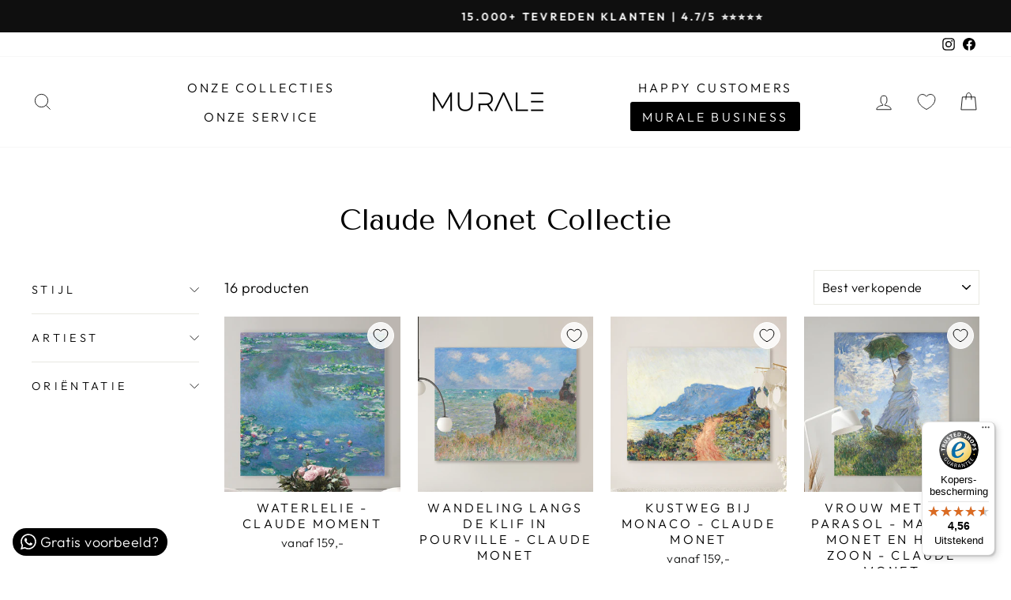

--- FILE ---
content_type: text/html; charset=utf-8
request_url: https://murale.nl/collections/claude-monet-collectie
body_size: 66493
content:
<!doctype html>
<html class="no-js" lang="nl" dir="ltr">
<head>

   <!-- Google Tag Manager -->
<script>
(function(w,d,s,l,i){w[l]=w[l]||[];w[l].push({'gtm.start':
new Date().getTime(),event:'gtm.js'});var f=d.getElementsByTagName(s)[0],
j=d.createElement(s),dl=l!='dataLayer'?'&l='+l:'';j.async=true;j.src=
'https://gtm.murale.nl/eedqzqqk.js?id='+i+dl;f.parentNode.insertBefore(j,f);
})(window,document,'script','dataLayer','GTM-5G7H3PTX');
</script>
<!-- End Google Tag Manager -->
<script>
/**……………………………………………………………………………………………………………* Modify: Rohit Hasan Rafi*/  (function() {    class Shopify_DataLayer {      constructor() {        window.dataLayer = window.dataLayer || [];                   // use a prefix of events name        this.eventPrefix = 'rhr_';        //Keep the value false to get non-formatted product ID        this.formattedItemId = false;         // data schema        this.dataSchema = {          ecommerce: {              show: true          },          }        // add to wishlist selectors        this.addToWishListSelectors = {          'addWishListIcon': '',          'gridItemSelector': '',          'productLinkSelector': 'a[href*="/products/"]'        }        // quick view selectors        this.quickViewSelector = {          'quickViewElement': '',          'gridItemSelector': '',          'productLinkSelector': 'a[href*="/products/"]'        }        // mini cart button selector        this.miniCartButton = [          'a[href="/cart"]',         ];        this.miniCartAppersOn = 'click';        // begin checkout buttons/links selectors        this.beginCheckoutButtons = [          'input[name="checkout"]',          'button[name="checkout"]',          'a[href="/checkout"]',          '.additional-checkout-buttons',        ];        // direct checkout button selector        this.shopifyDirectCheckoutButton = [          '.shopify-payment-button'        ]        //Keep the value true if Add to Cart redirects to the cart page        this.isAddToCartRedirect = false;                  // keep the value false if cart items increment/decrement/remove refresh page         this.isAjaxCartIncrementDecrement = false;                  // Caution: Do not modify anything below this line, as it may result in it not functioning correctly.        this.cart = {"note":null,"attributes":{},"original_total_price":0,"total_price":0,"total_discount":0,"total_weight":0.0,"item_count":0,"items":[],"requires_shipping":false,"currency":"EUR","items_subtotal_price":0,"cart_level_discount_applications":[],"checkout_charge_amount":0}        this.countryCode = "NL";        this.collectData();          this.storeURL = "https://murale.nl";      }      updateCart() {        fetch("/cart.js")        .then((response) => response.json())        .then((data) => {          this.cart = data;        });      }      debounce(delay) {                 let timeoutId;        return function(func) {          const context = this;          const args = arguments;                      clearTimeout(timeoutId);                      timeoutId = setTimeout(function() {            func.apply(context, args);          }, delay);        };      }      collectData() {           this.customerData();          this.ajaxRequestData();          this.searchPageData();          this.miniCartData();          this.beginCheckoutData();                                                this.collectionsPageData();                                this.addToWishListData();          this.quickViewData();          this.formData();          this.phoneClickData();          this.emailClickData();      }              //logged in customer data       customerData() {          const currentUser = {};                    if (currentUser.email) {            currentUser.hash_email = "e3b0c44298fc1c149afbf4c8996fb92427ae41e4649b934ca495991b7852b855"          }          window.dataLayer = window.dataLayer || [];          dataLayer.push({            customer: currentUser          });      }      // add_to_cart, remove_from_cart, search      ajaxRequestData() {        const self = this;      // handle non-ajax add to cart        if(this.isAddToCartRedirect) {          document.addEventListener('submit', function(event) {            const addToCartForm = event.target.closest('form[action="/cart/add"]');            if(addToCartForm) {              event.preventDefault();              const formData = new FormData(addToCartForm);              fetch(window.Shopify.routes.root + 'cart/add.js', {                method: 'POST',                body: formData              })              .then(response => {                  window.location.href = "/cart";              })              .catch((error) => {                console.error('Error:', error);              });            }          });        }        // fetch        let originalFetch = window.fetch;        let debounce = this.debounce(800);        window.fetch = function () {          return originalFetch.apply(this, arguments).then((response) => {            if (response.ok) {              let cloneResponse = response.clone();              let requestURL = arguments[0];              if(/.*\/search\/?.*\?.*q=.+/.test(requestURL) && !requestURL.includes('&requestFrom=uldt')) {                   const queryString = requestURL.split('?')[1];                const urlParams = new URLSearchParams(queryString);                const search_term = urlParams.get("q");                debounce(function() {                  fetch(`${self.storeURL}/search/suggest.json?q=${search_term}&resources[type]=product&requestFrom=uldt`)                    .then(res => res.json())                    .then(function(data) {                          const products = data.resources.results.products;                          if(products.length) {                            const fetchRequests = products.map(product =>                              fetch(`${self.storeURL}/${product.url.split('?')[0]}.js`)                                .then(response => response.json())                                .catch(error => console.error('Error fetching:', error))                            );                            Promise.all(fetchRequests)                              .then(products => {                                  const items = products.map((product) => {                                    return {                                      product_id: product.id,                                      product_title: product.title,                                      variant_id: product.variants[0].id,                                      variant_title: product.variants[0].title,                                      vendor: product.vendor,                                      total_discount: 0,                                      final_price: product.price_min,                                      product_type: product.type,                                       quantity: 1                                    }                                  });                                  self.ecommerceDataLayer('search', {search_term, items});                              })                          }else {                            self.ecommerceDataLayer('search', {search_term, items: []});                          }                    });                });              }              else if (requestURL.includes("/cart/add")) {                cloneResponse.text().then((text) => {                  let data = JSON.parse(text);                  if(data.items && Array.isArray(data.items)) {                    data.items.forEach(function(item) {                        self.ecommerceDataLayer('add_to_cart', {items: [item]});                    })                  } else {                    self.ecommerceDataLayer('add_to_cart', {items: [data]});                  }                  self.updateCart();                });              }else if(requestURL.includes("/cart/change") || requestURL.includes("/cart/update")) {                  cloneResponse.text().then((text) => {                  let newCart = JSON.parse(text);                  let newCartItems = newCart.items;                  let oldCartItems = self.cart.items;                  for(let i = 0; i < oldCartItems.length; i++) {                    let item = oldCartItems[i];                    let newItem = newCartItems.find(newItems => newItems.id === item.id);                    if(newItem) {                      if(newItem.quantity > item.quantity) {                        // cart item increment                        let quantity = (newItem.quantity - item.quantity);                        let updatedItem = {...item, quantity}                        self.ecommerceDataLayer('add_to_cart', {items: [updatedItem]});                        self.updateCart();                       }else if(newItem.quantity < item.quantity) {                        // cart item decrement                        let quantity = (item.quantity - newItem.quantity);                        let updatedItem = {...item, quantity}                        self.ecommerceDataLayer('remove_from_cart', {items: [updatedItem]});                        self.updateCart();                       }                               }else {                      self.ecommerceDataLayer('remove_from_cart', {items: [item]});                      self.updateCart();                     }                  }                                     });              }            }            return response;          });        }        // end fetch         //xhr        var origXMLHttpRequest = XMLHttpRequest;        XMLHttpRequest = function() {          var requestURL;              var xhr = new origXMLHttpRequest();          var origOpen = xhr.open;          var origSend = xhr.send;                      // Override the `open` function.          xhr.open = function(method, url) {              requestURL = url;              return origOpen.apply(this, arguments);          };                  xhr.send = function() {                  // Only proceed if the request URL matches what we're looking for.              if (requestURL.includes("/cart/add") || requestURL.includes("/cart/change") || /.*\/search\/?.*\?.*q=.+/.test(requestURL)) {                          xhr.addEventListener('load', function() {                      if (xhr.readyState === 4) {                          if (xhr.status >= 200 && xhr.status < 400) {                             if(/.*\/search\/?.*\?.*q=.+/.test(requestURL) && !requestURL.inclides('&requestFrom=uldt')) {                              const queryString = requestURL.split('?')[1];                              const urlParams = new URLSearchParams(queryString);                              const search_term = urlParams.get("q");                              debounce(function() {                                  fetch(`${self.storeURL}/search/suggest.json?q=${search_term}&resources[type]=product&requestFrom=uldt`)                                    .then(res => res.json())                                    .then(function(data) {                                          const products = data.resources.results.products;                                          if(products.length) {                                            const fetchRequests = products.map(product =>                                              fetch(`${self.storeURL}/${product.url.split('?')[0]}.js`)                                                .then(response => response.json())                                                .catch(error => console.error('Error fetching:', error))                                            );                                                            Promise.all(fetchRequests)                                              .then(products => {                                                  const items = products.map((product) => {                                                    return {                                                      product_id: product.id,                                                      product_title: product.title,                                                      variant_id: product.variants[0].id,                                                      variant_title: product.variants[0].title,                                                      vendor: product.vendor,                                                      total_discount: 0,                                                      final_price: product.price_min,                                                      product_type: product.type,                                                       quantity: 1                                                    }                                                  });                                                                  self.ecommerceDataLayer('search', {search_term, items});                                              })                                          }else {                                            self.ecommerceDataLayer('search', {search_term, items: []});                                          }                                    });                                });                            }                            else if(requestURL.includes("/cart/add")) {                                                                   const item = JSON.parse(xhr.responseText);                                  self.ecommerceDataLayer('add_to_cart', {items: [item]});                                  self.updateCart();                                                               }else if(requestURL.includes("/cart/change")) {                                                                 const newCart = JSON.parse(xhr.responseText);                                const newCartItems = newCart.items;                                let oldCartItems = self.cart.items;                                              for(let i = 0; i < oldCartItems.length; i++) {                                  let item = oldCartItems[i];                                  let newItem = newCartItems.find(newItems => newItems.id === item.id);                                                              if(newItem) {                                    if(newItem.quantity > item.quantity) {                                      // cart item increment                                      let quantity = (newItem.quantity - item.quantity);                                      let updatedItem = {...item, quantity}                                      self.ecommerceDataLayer('add_to_cart', {items: [updatedItem]});                                      self.updateCart();                                                   }else if(newItem.quantity < item.quantity) {                                      // cart item decrement                                      let quantity = (item.quantity - newItem.quantity);                                      let updatedItem = {...item, quantity}                                      self.ecommerceDataLayer('remove_from_cart', {items: [updatedItem]});                                      self.updateCart();                                     }                                                                                      }else {                                    self.ecommerceDataLayer('remove_from_cart', {items: [item]});                                    self.updateCart();                                   }                                }                              }                                    }                      }                  });              }                  return origSend.apply(this, arguments);          };              return xhr;        };         //end xhr      }      // search event from search page      searchPageData() {        const self = this;        let pageUrl = window.location.href;                  if(/.+\/search\?.*\&?q=.+/.test(pageUrl)) {             const queryString = pageUrl.split('?')[1];          const urlParams = new URLSearchParams(queryString);          const search_term = urlParams.get("q");                          fetch(`https://murale.nl/search/suggest.json?q=${search_term}&resources[type]=product&requestFrom=uldt`)          .then(res => res.json())          .then(function(data) {                const products = data.resources.results.products;                if(products.length) {                  const fetchRequests = products.map(product =>                    fetch(`${self.storeURL}/${product.url.split('?')[0]}.js`)                      .then(response => response.json())                      .catch(error => console.error('Error fetching:', error))                  );                  Promise.all(fetchRequests)                  .then(products => {                      const items = products.map((product) => {                          return {                          product_id: product.id,                          product_title: product.title,                          variant_id: product.variants[0].id,                          variant_title: product.variants[0].title,                          vendor: product.vendor,                          total_discount: 0,                          final_price: product.price_min,                          product_type: product.type,                           quantity: 1                          }                      });                      self.ecommerceDataLayer('search', {search_term, items});                  });                }else {                  self.ecommerceDataLayer('search', {search_term, items: []});                }          });        }      }      // view_cart      miniCartData() {        if(this.miniCartButton.length) {          let self = this;          if(this.miniCartAppersOn === 'hover') {            this.miniCartAppersOn = 'mouseenter';          }          this.miniCartButton.forEach((selector) => {          let miniCartButton = document.querySelector(selector);            if(miniCartButton) {              miniCartButton.addEventListener(self.miniCartAppersOn, () => {                self.ecommerceDataLayer('view_cart', self.cart);              });            }          });        }      }      // begin_checkout      beginCheckoutData() {        let self = this;        document.addEventListener('pointerdown', () => {          let targetElement = event.target.closest(self.beginCheckoutButtons.join(', '));          if(targetElement) {            self.ecommerceDataLayer('begin_checkout', self.cart);          }        });      }      // view_cart, add_to_cart, remove_from_cart      viewCartPageData() {                  this.ecommerceDataLayer('view_cart', this.cart);        //if cart quantity chagne reload page         if(!this.isAjaxCartIncrementDecrement) {          const self = this;          document.addEventListener('pointerdown', (event) => {            const target = event.target.closest('a[href*="/cart/change?"]');            if(target) {              const linkUrl = target.getAttribute('href');              const queryString = linkUrl.split("?")[1];              const urlParams = new URLSearchParams(queryString);              const newQuantity = urlParams.get("quantity");              const line = urlParams.get("line");              const cart_id = urlParams.get("id");                                      if(newQuantity && (line || cart_id)) {                let item = line ? {...self.cart.items[line - 1]} : self.cart.items.find(item => item.key === cart_id);                        let event = 'add_to_cart';                if(newQuantity < item.quantity) {                  event = 'remove_from_cart';                }                        let quantity = Math.abs(newQuantity - item.quantity);                item['quantity'] = quantity;                        self.ecommerceDataLayer(event, {items: [item]});              }            }          });        }      }      productSinglePage() {            }      collectionsPageData() {        var ecommerce = {          'items': [                          {                  'product_id': 6222683472069,                  'variant_id': 50610338824534,                  'vendor': "MuraleArt",                  'total_discount': 0,                  'variant_title': "50 x 48 \/ Zwart \/ Nee",                  'product_title': "Waterlelie - Claude Moment",                  'final_price': Number(15900),                  'product_type': "",                  'item_list_id': 601937314134,                  'item_list_name': "Claude Monet Collectie",                  'quantity': 1              },                          {                  'product_id': 6222681997509,                  'variant_id': 50610333253974,                  'vendor': "MuraleArt",                  'total_discount': 0,                  'variant_title': "50 x 40 \/ Zwart \/ Nee",                  'product_title': "Wandeling langs de klif in Pourville - Claude Monet",                  'final_price': Number(15900),                  'product_type': "",                  'item_list_id': 601937314134,                  'item_list_name': "Claude Monet Collectie",                  'quantity': 1              },                          {                  'product_id': 6549506785477,                  'variant_id': 50609295294806,                  'vendor': "Murale",                  'total_discount': 0,                  'variant_title': "50 x 40 \/ Zwart \/ Nee",                  'product_title': "Kustweg bij Monaco - Claude Monet",                  'final_price': Number(15900),                  'product_type': "",                  'item_list_id': 601937314134,                  'item_list_name': "Claude Monet Collectie",                  'quantity': 1              },                          {                  'product_id': 6221646364869,                  'variant_id': 50610320605526,                  'vendor': "MuraleArt",                  'total_discount': 0,                  'variant_title': "50 x 62 \/ Zwart \/ Nee",                  'product_title': "Vrouw met een parasol - Madame Monet en haar zoon - Claude Monet",                  'final_price': Number(15900),                  'product_type': "",                  'item_list_id': 601937314134,                  'item_list_name': "Claude Monet Collectie",                  'quantity': 1              },                          {                  'product_id': 6221644562629,                  'variant_id': 50608439230806,                  'vendor': "MuraleArt",                  'total_discount': 0,                  'variant_title': "50 x 62 \/ Zwart \/ Nee",                  'product_title': "Boeket van zonnebloemen - Claude Monet",                  'final_price': Number(15900),                  'product_type': "",                  'item_list_id': 601937314134,                  'item_list_name': "Claude Monet Collectie",                  'quantity': 1              },                          {                  'product_id': 6222587855045,                  'variant_id': 50610350784854,                  'vendor': "MuraleArt",                  'total_discount': 0,                  'variant_title': "50 x 31 \/ Zwart \/ Nee",                  'product_title': "Waterlelies - Claude Monet",                  'final_price': Number(15900),                  'product_type': "",                  'item_list_id': 601937314134,                  'item_list_name': "Claude Monet Collectie",                  'quantity': 1              },                          {                  'product_id': 6222585856197,                  'variant_id': 50609619599702,                  'vendor': "MuraleArt",                  'total_discount': 0,                  'variant_title': "50 x 37 \/ Zwart \/ Nee",                  'product_title': "Oevers van de Seine - Claude Monet",                  'final_price': Number(15900),                  'product_type': "",                  'item_list_id': 601937314134,                  'item_list_name': "Claude Monet Collectie",                  'quantity': 1              },                          {                  'product_id': 6222683209925,                  'variant_id': 50608604414294,                  'vendor': "MuraleArt",                  'total_discount': 0,                  'variant_title': "50 x 40 \/ Zwart \/ Nee",                  'product_title': "De Japanse brug - Claude Monet",                  'final_price': Number(15900),                  'product_type': "",                  'item_list_id': 601937314134,                  'item_list_name': "Claude Monet Collectie",                  'quantity': 1              },                          {                  'product_id': 6222682652869,                  'variant_id': 50609104519510,                  'vendor': "MuraleArt",                  'total_discount': 0,                  'variant_title': "50 x 52 \/ Zwart \/ Nee",                  'product_title': "Het strand - Claude Monet",                  'final_price': Number(15900),                  'product_type': "",                  'item_list_id': 601937314134,                  'item_list_name': "Claude Monet Collectie",                  'quantity': 1              },                          {                  'product_id': 6222682357957,                  'variant_id': 50608667099478,                  'vendor': "MuraleArt",                  'total_discount': 0,                  'variant_title': "50 x 48 \/ Zwart \/ Nee",                  'product_title': "De tuin van de kunstenaar in Giverny - Claude Monet",                  'final_price': Number(15900),                  'product_type': "",                  'item_list_id': 601937314134,                  'item_list_name': "Claude Monet Collectie",                  'quantity': 1              },                          {                  'product_id': 6222589034693,                  'variant_id': 50608661561686,                  'vendor': "MuraleArt",                  'total_discount': 0,                  'variant_title': "50 x 37 \/ Zwart \/ Nee",                  'product_title': "De tuin van de kunstenaar in Argenteuil - Claude Monet",                  'final_price': Number(15900),                  'product_type': "",                  'item_list_id': 601937314134,                  'item_list_name': "Claude Monet Collectie",                  'quantity': 1              },                          {                  'product_id': 6222587363525,                  'variant_id': 50610168136022,                  'vendor': "MuraleArt",                  'total_discount': 0,                  'variant_title': "50 x 35 \/ Zwart \/ Nee",                  'product_title': "Tuinmanshuis in Antibes - Claude Monet",                  'final_price': Number(15900),                  'product_type': "",                  'item_list_id': 601937314134,                  'item_list_name': "Claude Monet Collectie",                  'quantity': 1              },                          {                  'product_id': 6222586577093,                  'variant_id': 50609276223830,                  'vendor': "MuraleArt",                  'total_discount': 0,                  'variant_title': "50 x 30 \/ Zwart \/ Nee",                  'product_title': "Kliffen bij Pourville - Claude Monet",                  'final_price': Number(15900),                  'product_type': "",                  'item_list_id': 601937314134,                  'item_list_name': "Claude Monet Collectie",                  'quantity': 1              },                          {                  'product_id': 6221646135493,                  'variant_id': 50608672735574,                  'vendor': "MuraleArt",                  'total_discount': 0,                  'variant_title': "50 x 62 \/ Zwart \/ Nee",                  'product_title': "De tuin van de kunstenaar in Vetheuil - Claude Monet",                  'final_price': Number(15900),                  'product_type': "",                  'item_list_id': 601937314134,                  'item_list_name': "Claude Monet Collectie",                  'quantity': 1              },                          {                  'product_id': 6221645938885,                  'variant_id': 50609344545110,                  'vendor': "MuraleArt",                  'total_discount': 0,                  'variant_title': "50 x 65 \/ Zwart \/ Nee",                  'product_title': "Lentebloemen - Claude Monet",                  'final_price': Number(15900),                  'product_type': "",                  'item_list_id': 601937314134,                  'item_list_name': "Claude Monet Collectie",                  'quantity': 1              },                          {                  'product_id': 6221645316293,                  'variant_id': 50608286007638,                  'vendor': "MuraleArt",                  'total_discount': 0,                  'variant_title': "50 x 69 \/ Zwart \/ Nee",                  'product_title': "Artisjokbloemen - Claude Monet",                  'final_price': Number(15900),                  'product_type': "",                  'item_list_id': 601937314134,                  'item_list_name': "Claude Monet Collectie",                  'quantity': 1              },                        ]        };        ecommerce['item_list_id'] = 601937314134        ecommerce['item_list_name'] = "Claude Monet Collectie"        this.ecommerceDataLayer('view_item_list', ecommerce);      }           // add to wishlist      addToWishListData() {        if(this.addToWishListSelectors && this.addToWishListSelectors.addWishListIcon) {          const self = this;          document.addEventListener('pointerdown', (event) => {            let target = event.target;                          if(target.closest(self.addToWishListSelectors.addWishListIcon)) {              let pageULR = window.location.href.replace(/\?.+/, '');              let requestURL = undefined;                        if(/\/products\/[^/]+$/.test(pageULR)) {                requestURL = pageULR;              } else if(self.addToWishListSelectors.gridItemSelector && self.addToWishListSelectors.productLinkSelector) {                let itemElement = target.closest(self.addToWishListSelectors.gridItemSelector);                if(itemElement) {                  let linkElement = itemElement.querySelector(self.addToWishListSelectors.productLinkSelector);                   if(linkElement) {                    let link = linkElement.getAttribute('href').replace(/\?.+/g, '');                    if(link && /\/products\/[^/]+$/.test(link)) {                      requestURL = link;                    }                  }                }              }              if(requestURL) {                fetch(requestURL + '.json')                  .then(res => res.json())                  .then(result => {                    let data = result.product;                                        if(data) {                      let dataLayerData = {                        product_id: data.id,                          variant_id: data.variants[0].id,                          product_title: data.title,                        quantity: 1,                        final_price: parseFloat(data.variants[0].price) * 100,                        total_discount: 0,                        product_type: data.product_type,                        vendor: data.vendor,                        variant_title: (data.variants[0].title !== 'Default Title') ? data.variants[0].title : undefined,                        sku: data.variants[0].sku,                      }                      self.ecommerceDataLayer('add_to_wishlist', {items: [dataLayerData]});                    }                  });              }            }          });        }      }      quickViewData() {        if(this.quickViewSelector.quickViewElement && this.quickViewSelector.gridItemSelector && this.quickViewSelector.productLinkSelector) {          const self = this;          document.addEventListener('pointerdown', (event) => {            let target = event.target;            if(target.closest(self.quickViewSelector.quickViewElement)) {              let requestURL = undefined;              let itemElement = target.closest(this.quickViewSelector.gridItemSelector );                              if(itemElement) {                let linkElement = itemElement.querySelector(self.quickViewSelector.productLinkSelector);                 if(linkElement) {                  let link = linkElement.getAttribute('href').replace(/\?.+/g, '');                  if(link && /\/products\/[^/]+$/.test(link)) {                    requestURL = link;                  }                }              }                                 if(requestURL) {                  fetch(requestURL + '.json')                    .then(res => res.json())                    .then(result => {                      let data = result.product;                                          if(data) {                        let dataLayerData = {                          product_id: data.id,                          variant_id: data.variants[0].id,                          product_title: data.title,                          quantity: 1,                          final_price: parseFloat(data.variants[0].price) * 100,                          total_discount: 0,                          product_type: data.product_type,                          vendor: data.vendor,                          variant_title: (data.variants[0].title !== 'Default Title') ? data.variants[0].title : undefined,                          sku: data.variants[0].sku,                        }                          self.ecommerceDataLayer('view_item', {items: [dataLayerData]});                        self.quickViewVariants = data.variants;                        self.quickViewedItem = dataLayerData;                      }                    });                }            }          });                      if(this.shopifyDirectCheckoutButton.length) {              let self = this;              document.addEventListener('pointerdown', (event) => {                let target = event.target;                let checkoutButton = event.target.closest(this.shopifyDirectCheckoutButton.join(', '));                                  if(self.quickViewVariants && self.quickViewedItem && self.quickViewVariants.length && checkoutButton) {                  let checkoutForm = checkoutButton.closest('form[action*="/cart/add"]');                  if(checkoutForm) {                      let quantity = 1;                      let varientInput = checkoutForm.querySelector('input[name="id"]');                      let quantitySelector = checkoutForm.getAttribute('id');                      if(quantitySelector) {                        let quentityInput = document.querySelector('input[name="quantity"][form="'+quantitySelector+'"]');                        if(quentityInput) {                            quantity = +quentityInput.value;                        }                      }                      if(varientInput) {                          let variant_id = parseInt(varientInput.value);                          if(variant_id) {                              const variant = self.quickViewVariants.find(item => item.id === +variant_id);                              if(variant && self.quickViewedItem) {                                  self.quickViewedItem['variant_id'] = variant_id;                                  self.quickViewedItem['variant_title'] = variant.title;                                  self.quickViewedItem['final_price'] = parseFloat(variant.price) * 100;                                  self.quickViewedItem['quantity'] = quantity;                                       self.ecommerceDataLayer('add_to_cart', {items: [self.quickViewedItem]});                                  self.ecommerceDataLayer('begin_checkout', {items: [self.quickViewedItem]});                              }                          }                      }                  }                }              });           }                  }      }ecommerceDataLayer(event, data) {const self = this;dataLayer.push({ 'ecommerce': null });// Calculate total value of all productslet totalValue = 0;if (data.total_price !== undefined) {  totalValue = +(data.total_price / 100).toFixed(2);} else {  totalValue = +(data.items.reduce((total, item) => total + (item.final_price * item.quantity / 100), 0)).toFixed(2);}const dataLayerData = {  "event": this.eventPrefix + event,  'ecommerce': {    'currency': this.cart.currency,    'items': data.items.map((item, index) => {      const dataLayerItem = {        'index': index,        'item_id': this.formattedItemId ? `shopify_${this.countryCode}_${item.product_id}_${item.variant_id}` : item.product_id.toString(),        'product_id': item.product_id.toString(),        'variant_id': item.variant_id.toString(),        'item_name': item.product_title,        'price': +((item.final_price / 100).toFixed(2)),        'quantity': item.quantity,        'discount': item.total_discount ? +((item.total_discount / 100).toFixed(2)) : 0,        'brand': item.brand // Add brand property to each item in the items array      };      if (item.product_type) {        dataLayerItem['item_category'] = item.product_type;      }      if (item.vendor) {        dataLayerItem['item_brand'] = item.vendor;      }      if (item.variant_title && item.variant_title !== 'Default Title') {        dataLayerItem['item_variant'] = item.variant_title;      }      if (item.sku) {        dataLayerItem['sku'] = item.sku;      }      if (item.item_list_name) {        dataLayerItem['item_list_name'] = item.item_list_name;      }      if (item.item_list_id) {        dataLayerItem['item_list_id'] = item.item_list_id.toString();      }      return dataLayerItem;    }),    'value': totalValue  }};if (data.item_list_id) {  dataLayerData['ecommerce']['item_list_id'] = data.item_list_id;}if (data.item_list_name) {  dataLayerData['ecommerce']['item_list_name'] = data.item_list_name;}if (data.search_term) {  dataLayerData['search_term'] = data.search_term;}// Calculate total quantity of all productsconst totalQuantity = data.items.reduce((total, item) => total + item.quantity, 0);// Add dynamicRemarketing data layer objectconst rhr_dynamicRemarketing = {  value: totalValue, // Assign totalValue here  items: data.items.map(item => ({    id: item.product_id.toString(),    google_business_vertical: 'retail' // Modify this as needed  }))};dataLayerData['rhr_dynamicRemarketing'] = rhr_dynamicRemarketing;// Create the TikTok data layer objectconst tikTokData = {  currency: this.cart.currency,  contents: data.items.map(item => ({    content_type: 'product_group',    content_id: item.product_id.toString(),    content_name: item.product_title,    content_category: item.product_type,    price: +((item.final_price / 100).toFixed(2)),    quantity: item.quantity  })),  content_type: "product_group",  content_ids: data.items.map(item => item.product_id),  content_name: data.items.map(item => item.product_title),  content_category: data.items.map(item => item.product_type),  value: totalValue, // Assign totalValue here  quantity: totalQuantity};// Create the Facebook data layer objectconst facebookData = {  currency: this.cart.currency,  contents: data.items.map(item => ({    id: item.product_id.toString(),    item_price: +((item.final_price / 100).toFixed(2)),    quantity: item.quantity  })),  content_type: "product_group",  content_ids: data.items.map(item => item.product_id),  content_name: data.items.map(item => item.product_title),  content_category: data.items.map(item => item.product_type),  value: totalValue, // Assign totalValue here  num_items: totalQuantity};// Create the Pinterest data layer objectconst pinterestData = {  currency: this.cart.currency,  line_items: data.items.map(item => ({    product_id: item.product_id.toString(),    product_name: item.product_title,    product_category: item.product_type,    product_price: +((item.final_price / 100).toFixed(2)),    product_quantity: item.quantity  })),  product_ids: data.items.map(item => item.product_id),  product_name: data.items.map(item => item.product_title),  product_category: data.items.map(item => item.product_type),  value: totalValue, // Assign totalValue here  product_quantity: totalQuantity};// Create the Snapchat data layer objectconst snapchatData = {  currency: this.cart.currency,  item_ids: data.items.map(item => item.product_id),  item_name: data.items.map(item => item.product_title),  item_category: data.items.map(item => item.product_type),  price: totalValue, // Assign totalValue here  number_items: totalQuantity};// Assign Facebook, Tiktok, Pinterest, and Snapchat data layer objects to the main data layer objectdataLayerData['rhr_facebook'] = facebookData;dataLayerData['rhr_tiktok'] = tikTokData;dataLayerData['rhr_pinterest'] = pinterestData;dataLayerData['rhr_snapchat'] = snapchatData;// Push to dataLayerdataLayer.push(dataLayerData);}        // contact form submit & newsletters signup      formData() {        const self = this;        document.addEventListener('submit', function(event) {          let targetForm = event.target.closest('form[action^="/contact"]');          if(targetForm) {            const formData = {              form_location: window.location.href,              form_id: targetForm.getAttribute('id'),              form_classes: targetForm.getAttribute('class')            };                                        let formType = targetForm.querySelector('input[name="form_type"]');            let inputs = targetForm.querySelectorAll("input:not([type=hidden]):not([type=submit]), textarea, select");                          inputs.forEach(function(input) {              var inputName = input.name;              var inputValue = input.value;                              if (inputName && inputValue) {                var matches = inputName.match(/\[(.*?)\]/);                if (matches && matches.length > 1) {                    var fieldName = matches[1];                    formData[fieldName] = input.value;                }              }            });                          if(formType && formType.value === 'customer') {              dataLayer.push({ event: self.eventPrefix + 'newsletter_signup', ...formData});            } else if(formType && formType.value === 'contact') {              dataLayer.push({ event: self.eventPrefix + 'contact_form_submit', ...formData});            }          }        });      }      // phone_number_click event      phoneClickData() {        const self = this;         document.addEventListener('click', function(event) {          let target = event.target.closest('a[href^="tel:"]');          if(target) {            let phone_number = target.getAttribute('href').replace('tel:', '');            dataLayer.push({              event: self.eventPrefix + 'phone_number_click',              page_location: window.location.href,              link_classes: target.getAttribute('class'),              link_id: target.getAttribute('id'),              phone_number            })          }        });      }        // email_click event      emailClickData() {        const self = this;         document.addEventListener('click', function(event) {          let target = event.target.closest('a[href^="mailto:"]');          if(target) {            let email_address = target.getAttribute('href').replace('mailto:', '');            dataLayer.push({              event: self.eventPrefix + 'email_click',              page_location: window.location.href,              link_classes: target.getAttribute('class'),              link_id: target.getAttribute('id'),              email_address            })          }        });      }    }     // end Shopify_DataLayer    document.addEventListener('DOMContentLoaded', function() {      try{        new Shopify_DataLayer();      }catch(error) {        console.log(error);      }    });    })();
</script>




  

  
  <meta charset="utf-8">
  <meta http-equiv="X-UA-Compatible" content="IE=edge,chrome=1">
  <meta name="viewport" content="width=device-width,initial-scale=1">
  <meta name="theme-color" content="#111111">
  <link rel="canonical" href="https://murale.nl/collections/claude-monet-collectie">
  <link rel="preconnect" href="https://cdn.shopify.com">
  <link rel="preconnect" href="https://fonts.shopifycdn.com">
  <link rel="dns-prefetch" href="https://productreviews.shopifycdn.com">
  <link rel="dns-prefetch" href="https://ajax.googleapis.com">
  <link rel="dns-prefetch" href="https://maps.googleapis.com">
  <link rel="dns-prefetch" href="https://maps.gstatic.com"><link rel="shortcut icon" href="//murale.nl/cdn/shop/files/logo_white_black_square_favicon_32x32.png?v=1614583252" type="image/png" /><title>Claude Monet Collectie
&ndash; Wanddeco en Muurkunst &ndash; Murale
</title>
<meta name="description" content="De Claude Monet collectie weerspiegelt de meesterlijke impressies van de natuur. Ontdek zijn weelderige landschappen en beeldende weergaven van waterlelies, korenvelden en de iconische tuinen van Giverny. Verlies jezelf in de levendige penseelstreken en speelse kleuren van Monet&#39;s meesterwerken, die een tijdloze bron v"><meta property="og:site_name" content="Murale">
  <meta property="og:url" content="https://murale.nl/collections/claude-monet-collectie">
  <meta property="og:title" content="Claude Monet Collectie">
  <meta property="og:type" content="website">
  <meta property="og:description" content="De Claude Monet collectie weerspiegelt de meesterlijke impressies van de natuur. Ontdek zijn weelderige landschappen en beeldende weergaven van waterlelies, korenvelden en de iconische tuinen van Giverny. Verlies jezelf in de levendige penseelstreken en speelse kleuren van Monet&#39;s meesterwerken, die een tijdloze bron v"><meta property="og:image" content="http://murale.nl/cdn/shop/files/social_sharing_1dc93bfc-37e5-4ee7-8af0-e66c11436f3f.png?v=1615805490">
    <meta property="og:image:secure_url" content="https://murale.nl/cdn/shop/files/social_sharing_1dc93bfc-37e5-4ee7-8af0-e66c11436f3f.png?v=1615805490">
    <meta property="og:image:width" content="1200">
    <meta property="og:image:height" content="628"><meta name="twitter:site" content="@">
  <meta name="twitter:card" content="summary_large_image">
  <meta name="twitter:title" content="Claude Monet Collectie">
  <meta name="twitter:description" content="De Claude Monet collectie weerspiegelt de meesterlijke impressies van de natuur. Ontdek zijn weelderige landschappen en beeldende weergaven van waterlelies, korenvelden en de iconische tuinen van Giverny. Verlies jezelf in de levendige penseelstreken en speelse kleuren van Monet&#39;s meesterwerken, die een tijdloze bron v">
<style data-shopify>@font-face {
  font-family: "Tenor Sans";
  font-weight: 400;
  font-style: normal;
  font-display: swap;
  src: url("//murale.nl/cdn/fonts/tenor_sans/tenorsans_n4.966071a72c28462a9256039d3e3dc5b0cf314f65.woff2") format("woff2"),
       url("//murale.nl/cdn/fonts/tenor_sans/tenorsans_n4.2282841d948f9649ba5c3cad6ea46df268141820.woff") format("woff");
}

  @font-face {
  font-family: Outfit;
  font-weight: 300;
  font-style: normal;
  font-display: swap;
  src: url("//murale.nl/cdn/fonts/outfit/outfit_n3.8c97ae4c4fac7c2ea467a6dc784857f4de7e0e37.woff2") format("woff2"),
       url("//murale.nl/cdn/fonts/outfit/outfit_n3.b50a189ccde91f9bceee88f207c18c09f0b62a7b.woff") format("woff");
}


  @font-face {
  font-family: Outfit;
  font-weight: 600;
  font-style: normal;
  font-display: swap;
  src: url("//murale.nl/cdn/fonts/outfit/outfit_n6.dfcbaa80187851df2e8384061616a8eaa1702fdc.woff2") format("woff2"),
       url("//murale.nl/cdn/fonts/outfit/outfit_n6.88384e9fc3e36038624caccb938f24ea8008a91d.woff") format("woff");
}

  
  
</style><link href="//murale.nl/cdn/shop/t/7/assets/theme.css?v=168610667278107778521697536679" rel="stylesheet" type="text/css" media="all" />
<link href="//murale.nl/cdn/shop/t/7/assets/overrides.css?v=9075339638566356571729169468" rel="stylesheet" type="text/css" media="all" /><style data-shopify>:root {
    --typeHeaderPrimary: "Tenor Sans";
    --typeHeaderFallback: sans-serif;
    --typeHeaderSize: 36px;
    --typeHeaderWeight: 400;
    --typeHeaderLineHeight: 1;
    --typeHeaderSpacing: 0.0em;

    --typeBasePrimary:Outfit;
    --typeBaseFallback:sans-serif;
    --typeBaseSize: 18px;
    --typeBaseWeight: 300;
    --typeBaseSpacing: 0.025em;
    --typeBaseLineHeight: 1.4;

    --typeCollectionTitle: 20px;

    --iconWeight: 2px;
    --iconLinecaps: miter;

    
      --buttonRadius: 0px;
    

    --colorGridOverlayOpacity: 0.02;
  }

  .placeholder-content {
    background-image: linear-gradient(100deg, #ffffff 40%, #f7f7f7 63%, #ffffff 79%);
  }</style><!-- Begin eTrusted bootstrap tag -->
  <script src="https://integrations.etrusted.com/applications/widget.js/v2" defer async></script>
  <!-- End eTrusted bootstrap tag -->

  <script>
    document.documentElement.className = document.documentElement.className.replace('no-js', 'js');

    window.theme = window.theme || {};
    theme.routes = {
      home: "/",
      cart: "/cart.js",
      cartPage: "/cart",
      cartAdd: "/cart/add.js",
      cartChange: "/cart/change.js",
      search: "/search"
    };
    theme.strings = {
      soldOut: "Uitverkocht",
      unavailable: "Niet beschikbaar",
      inStockLabel: "",
      stockLabel: "",
      willNotShipUntil: "Wordt niet verstuurd voor [date]",
      willBeInStockAfter: "Is op [date] weer op voorraad",
      waitingForStock: "Binnenkort weer op voorraad",
      savePrice: "Bespaar [saved_amount]",
      cartEmpty: "Je Winkelmandje is leeg.",
      cartTermsConfirmation: "Je moet akkoord gaan met de verkoopvoorwaarden om af te kunnen rekenen",
      searchCollections: "Collecties:",
      searchPages: "Pagina:",
      searchArticles: "Posts:"
    };
    theme.settings = {
      dynamicVariantsEnable: true,
      cartType: "drawer",
      isCustomerTemplate: false,
      moneyFormat: "{{amount_no_decimals}},-",
      saveType: "dollar",
      productImageSize: "natural",
      productImageCover: false,
      predictiveSearch: true,
      predictiveSearchType: "product,article,page,collection",
      quickView: true,
      themeName: 'Impulse',
      themeVersion: "6.0.1"
    };
  </script>

  <script>window.performance && window.performance.mark && window.performance.mark('shopify.content_for_header.start');</script><meta name="facebook-domain-verification" content="t7mipq5t8waf8xjvjvq2pzy3i8g2iy">
<meta name="facebook-domain-verification" content="06ggza5kwcc5w10lvnpaju55hpvf2y">
<meta id="shopify-digital-wallet" name="shopify-digital-wallet" content="/54517629125/digital_wallets/dialog">
<link rel="alternate" type="application/atom+xml" title="Feed" href="/collections/claude-monet-collectie.atom" />
<link rel="alternate" hreflang="x-default" href="https://murale.nl/collections/claude-monet-collectie">
<link rel="alternate" hreflang="nl" href="https://murale.nl/collections/claude-monet-collectie">
<link rel="alternate" hreflang="de-DE" href="https://murale.de/collections/claude-monet-collectie">
<link rel="alternate" type="application/json+oembed" href="https://murale.nl/collections/claude-monet-collectie.oembed">
<script async="async" src="/checkouts/internal/preloads.js?locale=nl-NL"></script>
<script id="shopify-features" type="application/json">{"accessToken":"4593a6e13976ff5796b2d513c5eb3893","betas":["rich-media-storefront-analytics"],"domain":"murale.nl","predictiveSearch":true,"shopId":54517629125,"locale":"nl"}</script>
<script>var Shopify = Shopify || {};
Shopify.shop = "muraleart.myshopify.com";
Shopify.locale = "nl";
Shopify.currency = {"active":"EUR","rate":"1.0"};
Shopify.country = "NL";
Shopify.theme = {"name":"Murale Main Theme","id":134252331248,"schema_name":"Impulse","schema_version":"6.0.1","theme_store_id":null,"role":"main"};
Shopify.theme.handle = "null";
Shopify.theme.style = {"id":null,"handle":null};
Shopify.cdnHost = "murale.nl/cdn";
Shopify.routes = Shopify.routes || {};
Shopify.routes.root = "/";</script>
<script type="module">!function(o){(o.Shopify=o.Shopify||{}).modules=!0}(window);</script>
<script>!function(o){function n(){var o=[];function n(){o.push(Array.prototype.slice.apply(arguments))}return n.q=o,n}var t=o.Shopify=o.Shopify||{};t.loadFeatures=n(),t.autoloadFeatures=n()}(window);</script>
<script id="shop-js-analytics" type="application/json">{"pageType":"collection"}</script>
<script defer="defer" async type="module" src="//murale.nl/cdn/shopifycloud/shop-js/modules/v2/client.init-shop-cart-sync_CwGft62q.nl.esm.js"></script>
<script defer="defer" async type="module" src="//murale.nl/cdn/shopifycloud/shop-js/modules/v2/chunk.common_BAeYDmFP.esm.js"></script>
<script defer="defer" async type="module" src="//murale.nl/cdn/shopifycloud/shop-js/modules/v2/chunk.modal_B9qqLDBC.esm.js"></script>
<script type="module">
  await import("//murale.nl/cdn/shopifycloud/shop-js/modules/v2/client.init-shop-cart-sync_CwGft62q.nl.esm.js");
await import("//murale.nl/cdn/shopifycloud/shop-js/modules/v2/chunk.common_BAeYDmFP.esm.js");
await import("//murale.nl/cdn/shopifycloud/shop-js/modules/v2/chunk.modal_B9qqLDBC.esm.js");

  window.Shopify.SignInWithShop?.initShopCartSync?.({"fedCMEnabled":true,"windoidEnabled":true});

</script>
<script>(function() {
  var isLoaded = false;
  function asyncLoad() {
    if (isLoaded) return;
    isLoaded = true;
    var urls = ["https:\/\/chimpstatic.com\/mcjs-connected\/js\/users\/afe7bf81dc68ee95b7f65b710\/b49a0ec55acd000002c4ab5d0.js?shop=muraleart.myshopify.com","https:\/\/cdn.nfcube.com\/instafeed-1c4868b4142276d908b38957a6218ea7.js?shop=muraleart.myshopify.com","https:\/\/tseish-app.connect.trustedshops.com\/esc.js?apiBaseUrl=aHR0cHM6Ly90c2Vpc2gtYXBwLmNvbm5lY3QudHJ1c3RlZHNob3BzLmNvbQ==\u0026instanceId=bXVyYWxlYXJ0Lm15c2hvcGlmeS5jb20=\u0026shop=muraleart.myshopify.com"];
    for (var i = 0; i < urls.length; i++) {
      var s = document.createElement('script');
      s.type = 'text/javascript';
      s.async = true;
      s.src = urls[i];
      var x = document.getElementsByTagName('script')[0];
      x.parentNode.insertBefore(s, x);
    }
  };
  if(window.attachEvent) {
    window.attachEvent('onload', asyncLoad);
  } else {
    window.addEventListener('load', asyncLoad, false);
  }
})();</script>
<script id="__st">var __st={"a":54517629125,"offset":3600,"reqid":"155f1d81-26f1-4fe9-b7db-c57560005ae0-1769491545","pageurl":"murale.nl\/collections\/claude-monet-collectie","u":"b0da431efa24","p":"collection","rtyp":"collection","rid":601937314134};</script>
<script>window.ShopifyPaypalV4VisibilityTracking = true;</script>
<script id="captcha-bootstrap">!function(){'use strict';const t='contact',e='account',n='new_comment',o=[[t,t],['blogs',n],['comments',n],[t,'customer']],c=[[e,'customer_login'],[e,'guest_login'],[e,'recover_customer_password'],[e,'create_customer']],r=t=>t.map((([t,e])=>`form[action*='/${t}']:not([data-nocaptcha='true']) input[name='form_type'][value='${e}']`)).join(','),a=t=>()=>t?[...document.querySelectorAll(t)].map((t=>t.form)):[];function s(){const t=[...o],e=r(t);return a(e)}const i='password',u='form_key',d=['recaptcha-v3-token','g-recaptcha-response','h-captcha-response',i],f=()=>{try{return window.sessionStorage}catch{return}},m='__shopify_v',_=t=>t.elements[u];function p(t,e,n=!1){try{const o=window.sessionStorage,c=JSON.parse(o.getItem(e)),{data:r}=function(t){const{data:e,action:n}=t;return t[m]||n?{data:e,action:n}:{data:t,action:n}}(c);for(const[e,n]of Object.entries(r))t.elements[e]&&(t.elements[e].value=n);n&&o.removeItem(e)}catch(o){console.error('form repopulation failed',{error:o})}}const l='form_type',E='cptcha';function T(t){t.dataset[E]=!0}const w=window,h=w.document,L='Shopify',v='ce_forms',y='captcha';let A=!1;((t,e)=>{const n=(g='f06e6c50-85a8-45c8-87d0-21a2b65856fe',I='https://cdn.shopify.com/shopifycloud/storefront-forms-hcaptcha/ce_storefront_forms_captcha_hcaptcha.v1.5.2.iife.js',D={infoText:'Beschermd door hCaptcha',privacyText:'Privacy',termsText:'Voorwaarden'},(t,e,n)=>{const o=w[L][v],c=o.bindForm;if(c)return c(t,g,e,D).then(n);var r;o.q.push([[t,g,e,D],n]),r=I,A||(h.body.append(Object.assign(h.createElement('script'),{id:'captcha-provider',async:!0,src:r})),A=!0)});var g,I,D;w[L]=w[L]||{},w[L][v]=w[L][v]||{},w[L][v].q=[],w[L][y]=w[L][y]||{},w[L][y].protect=function(t,e){n(t,void 0,e),T(t)},Object.freeze(w[L][y]),function(t,e,n,w,h,L){const[v,y,A,g]=function(t,e,n){const i=e?o:[],u=t?c:[],d=[...i,...u],f=r(d),m=r(i),_=r(d.filter((([t,e])=>n.includes(e))));return[a(f),a(m),a(_),s()]}(w,h,L),I=t=>{const e=t.target;return e instanceof HTMLFormElement?e:e&&e.form},D=t=>v().includes(t);t.addEventListener('submit',(t=>{const e=I(t);if(!e)return;const n=D(e)&&!e.dataset.hcaptchaBound&&!e.dataset.recaptchaBound,o=_(e),c=g().includes(e)&&(!o||!o.value);(n||c)&&t.preventDefault(),c&&!n&&(function(t){try{if(!f())return;!function(t){const e=f();if(!e)return;const n=_(t);if(!n)return;const o=n.value;o&&e.removeItem(o)}(t);const e=Array.from(Array(32),(()=>Math.random().toString(36)[2])).join('');!function(t,e){_(t)||t.append(Object.assign(document.createElement('input'),{type:'hidden',name:u})),t.elements[u].value=e}(t,e),function(t,e){const n=f();if(!n)return;const o=[...t.querySelectorAll(`input[type='${i}']`)].map((({name:t})=>t)),c=[...d,...o],r={};for(const[a,s]of new FormData(t).entries())c.includes(a)||(r[a]=s);n.setItem(e,JSON.stringify({[m]:1,action:t.action,data:r}))}(t,e)}catch(e){console.error('failed to persist form',e)}}(e),e.submit())}));const S=(t,e)=>{t&&!t.dataset[E]&&(n(t,e.some((e=>e===t))),T(t))};for(const o of['focusin','change'])t.addEventListener(o,(t=>{const e=I(t);D(e)&&S(e,y())}));const B=e.get('form_key'),M=e.get(l),P=B&&M;t.addEventListener('DOMContentLoaded',(()=>{const t=y();if(P)for(const e of t)e.elements[l].value===M&&p(e,B);[...new Set([...A(),...v().filter((t=>'true'===t.dataset.shopifyCaptcha))])].forEach((e=>S(e,t)))}))}(h,new URLSearchParams(w.location.search),n,t,e,['guest_login'])})(!0,!0)}();</script>
<script integrity="sha256-4kQ18oKyAcykRKYeNunJcIwy7WH5gtpwJnB7kiuLZ1E=" data-source-attribution="shopify.loadfeatures" defer="defer" src="//murale.nl/cdn/shopifycloud/storefront/assets/storefront/load_feature-a0a9edcb.js" crossorigin="anonymous"></script>
<script data-source-attribution="shopify.dynamic_checkout.dynamic.init">var Shopify=Shopify||{};Shopify.PaymentButton=Shopify.PaymentButton||{isStorefrontPortableWallets:!0,init:function(){window.Shopify.PaymentButton.init=function(){};var t=document.createElement("script");t.src="https://murale.nl/cdn/shopifycloud/portable-wallets/latest/portable-wallets.nl.js",t.type="module",document.head.appendChild(t)}};
</script>
<script data-source-attribution="shopify.dynamic_checkout.buyer_consent">
  function portableWalletsHideBuyerConsent(e){var t=document.getElementById("shopify-buyer-consent"),n=document.getElementById("shopify-subscription-policy-button");t&&n&&(t.classList.add("hidden"),t.setAttribute("aria-hidden","true"),n.removeEventListener("click",e))}function portableWalletsShowBuyerConsent(e){var t=document.getElementById("shopify-buyer-consent"),n=document.getElementById("shopify-subscription-policy-button");t&&n&&(t.classList.remove("hidden"),t.removeAttribute("aria-hidden"),n.addEventListener("click",e))}window.Shopify?.PaymentButton&&(window.Shopify.PaymentButton.hideBuyerConsent=portableWalletsHideBuyerConsent,window.Shopify.PaymentButton.showBuyerConsent=portableWalletsShowBuyerConsent);
</script>
<script data-source-attribution="shopify.dynamic_checkout.cart.bootstrap">document.addEventListener("DOMContentLoaded",(function(){function t(){return document.querySelector("shopify-accelerated-checkout-cart, shopify-accelerated-checkout")}if(t())Shopify.PaymentButton.init();else{new MutationObserver((function(e,n){t()&&(Shopify.PaymentButton.init(),n.disconnect())})).observe(document.body,{childList:!0,subtree:!0})}}));
</script>

<script>window.performance && window.performance.mark && window.performance.mark('shopify.content_for_header.end');</script>

  <script src="//murale.nl/cdn/shop/t/7/assets/vendor-scripts-v11.js" defer="defer"></script><link rel="stylesheet" href="//murale.nl/cdn/shop/t/7/assets/country-flags.css"><script src="//murale.nl/cdn/shop/t/7/assets/theme.js?v=47592256396192681461658918478" defer="defer"></script><!-- "snippets/shogun-head.liquid" was not rendered, the associated app was uninstalled -->
    
<!-- BEGIN app block: shopify://apps/xo-gallery/blocks/xo-gallery-seo/e61dfbaa-1a75-4e4e-bffc-324f17325251 --><!-- XO Gallery SEO -->

<!-- End: XO Gallery SEO -->


<!-- END app block --><!-- BEGIN app block: shopify://apps/klaviyo-email-marketing-sms/blocks/klaviyo-onsite-embed/2632fe16-c075-4321-a88b-50b567f42507 -->












  <script async src="https://static.klaviyo.com/onsite/js/WbVg5p/klaviyo.js?company_id=WbVg5p"></script>
  <script>!function(){if(!window.klaviyo){window._klOnsite=window._klOnsite||[];try{window.klaviyo=new Proxy({},{get:function(n,i){return"push"===i?function(){var n;(n=window._klOnsite).push.apply(n,arguments)}:function(){for(var n=arguments.length,o=new Array(n),w=0;w<n;w++)o[w]=arguments[w];var t="function"==typeof o[o.length-1]?o.pop():void 0,e=new Promise((function(n){window._klOnsite.push([i].concat(o,[function(i){t&&t(i),n(i)}]))}));return e}}})}catch(n){window.klaviyo=window.klaviyo||[],window.klaviyo.push=function(){var n;(n=window._klOnsite).push.apply(n,arguments)}}}}();</script>

  




  <script>
    window.klaviyoReviewsProductDesignMode = false
  </script>







<!-- END app block --><script src="https://cdn.shopify.com/extensions/e8878072-2f6b-4e89-8082-94b04320908d/inbox-1254/assets/inbox-chat-loader.js" type="text/javascript" defer="defer"></script>
<link href="https://monorail-edge.shopifysvc.com" rel="dns-prefetch">
<script>(function(){if ("sendBeacon" in navigator && "performance" in window) {try {var session_token_from_headers = performance.getEntriesByType('navigation')[0].serverTiming.find(x => x.name == '_s').description;} catch {var session_token_from_headers = undefined;}var session_cookie_matches = document.cookie.match(/_shopify_s=([^;]*)/);var session_token_from_cookie = session_cookie_matches && session_cookie_matches.length === 2 ? session_cookie_matches[1] : "";var session_token = session_token_from_headers || session_token_from_cookie || "";function handle_abandonment_event(e) {var entries = performance.getEntries().filter(function(entry) {return /monorail-edge.shopifysvc.com/.test(entry.name);});if (!window.abandonment_tracked && entries.length === 0) {window.abandonment_tracked = true;var currentMs = Date.now();var navigation_start = performance.timing.navigationStart;var payload = {shop_id: 54517629125,url: window.location.href,navigation_start,duration: currentMs - navigation_start,session_token,page_type: "collection"};window.navigator.sendBeacon("https://monorail-edge.shopifysvc.com/v1/produce", JSON.stringify({schema_id: "online_store_buyer_site_abandonment/1.1",payload: payload,metadata: {event_created_at_ms: currentMs,event_sent_at_ms: currentMs}}));}}window.addEventListener('pagehide', handle_abandonment_event);}}());</script>
<script id="web-pixels-manager-setup">(function e(e,d,r,n,o){if(void 0===o&&(o={}),!Boolean(null===(a=null===(i=window.Shopify)||void 0===i?void 0:i.analytics)||void 0===a?void 0:a.replayQueue)){var i,a;window.Shopify=window.Shopify||{};var t=window.Shopify;t.analytics=t.analytics||{};var s=t.analytics;s.replayQueue=[],s.publish=function(e,d,r){return s.replayQueue.push([e,d,r]),!0};try{self.performance.mark("wpm:start")}catch(e){}var l=function(){var e={modern:/Edge?\/(1{2}[4-9]|1[2-9]\d|[2-9]\d{2}|\d{4,})\.\d+(\.\d+|)|Firefox\/(1{2}[4-9]|1[2-9]\d|[2-9]\d{2}|\d{4,})\.\d+(\.\d+|)|Chrom(ium|e)\/(9{2}|\d{3,})\.\d+(\.\d+|)|(Maci|X1{2}).+ Version\/(15\.\d+|(1[6-9]|[2-9]\d|\d{3,})\.\d+)([,.]\d+|)( \(\w+\)|)( Mobile\/\w+|) Safari\/|Chrome.+OPR\/(9{2}|\d{3,})\.\d+\.\d+|(CPU[ +]OS|iPhone[ +]OS|CPU[ +]iPhone|CPU IPhone OS|CPU iPad OS)[ +]+(15[._]\d+|(1[6-9]|[2-9]\d|\d{3,})[._]\d+)([._]\d+|)|Android:?[ /-](13[3-9]|1[4-9]\d|[2-9]\d{2}|\d{4,})(\.\d+|)(\.\d+|)|Android.+Firefox\/(13[5-9]|1[4-9]\d|[2-9]\d{2}|\d{4,})\.\d+(\.\d+|)|Android.+Chrom(ium|e)\/(13[3-9]|1[4-9]\d|[2-9]\d{2}|\d{4,})\.\d+(\.\d+|)|SamsungBrowser\/([2-9]\d|\d{3,})\.\d+/,legacy:/Edge?\/(1[6-9]|[2-9]\d|\d{3,})\.\d+(\.\d+|)|Firefox\/(5[4-9]|[6-9]\d|\d{3,})\.\d+(\.\d+|)|Chrom(ium|e)\/(5[1-9]|[6-9]\d|\d{3,})\.\d+(\.\d+|)([\d.]+$|.*Safari\/(?![\d.]+ Edge\/[\d.]+$))|(Maci|X1{2}).+ Version\/(10\.\d+|(1[1-9]|[2-9]\d|\d{3,})\.\d+)([,.]\d+|)( \(\w+\)|)( Mobile\/\w+|) Safari\/|Chrome.+OPR\/(3[89]|[4-9]\d|\d{3,})\.\d+\.\d+|(CPU[ +]OS|iPhone[ +]OS|CPU[ +]iPhone|CPU IPhone OS|CPU iPad OS)[ +]+(10[._]\d+|(1[1-9]|[2-9]\d|\d{3,})[._]\d+)([._]\d+|)|Android:?[ /-](13[3-9]|1[4-9]\d|[2-9]\d{2}|\d{4,})(\.\d+|)(\.\d+|)|Mobile Safari.+OPR\/([89]\d|\d{3,})\.\d+\.\d+|Android.+Firefox\/(13[5-9]|1[4-9]\d|[2-9]\d{2}|\d{4,})\.\d+(\.\d+|)|Android.+Chrom(ium|e)\/(13[3-9]|1[4-9]\d|[2-9]\d{2}|\d{4,})\.\d+(\.\d+|)|Android.+(UC? ?Browser|UCWEB|U3)[ /]?(15\.([5-9]|\d{2,})|(1[6-9]|[2-9]\d|\d{3,})\.\d+)\.\d+|SamsungBrowser\/(5\.\d+|([6-9]|\d{2,})\.\d+)|Android.+MQ{2}Browser\/(14(\.(9|\d{2,})|)|(1[5-9]|[2-9]\d|\d{3,})(\.\d+|))(\.\d+|)|K[Aa][Ii]OS\/(3\.\d+|([4-9]|\d{2,})\.\d+)(\.\d+|)/},d=e.modern,r=e.legacy,n=navigator.userAgent;return n.match(d)?"modern":n.match(r)?"legacy":"unknown"}(),u="modern"===l?"modern":"legacy",c=(null!=n?n:{modern:"",legacy:""})[u],f=function(e){return[e.baseUrl,"/wpm","/b",e.hashVersion,"modern"===e.buildTarget?"m":"l",".js"].join("")}({baseUrl:d,hashVersion:r,buildTarget:u}),m=function(e){var d=e.version,r=e.bundleTarget,n=e.surface,o=e.pageUrl,i=e.monorailEndpoint;return{emit:function(e){var a=e.status,t=e.errorMsg,s=(new Date).getTime(),l=JSON.stringify({metadata:{event_sent_at_ms:s},events:[{schema_id:"web_pixels_manager_load/3.1",payload:{version:d,bundle_target:r,page_url:o,status:a,surface:n,error_msg:t},metadata:{event_created_at_ms:s}}]});if(!i)return console&&console.warn&&console.warn("[Web Pixels Manager] No Monorail endpoint provided, skipping logging."),!1;try{return self.navigator.sendBeacon.bind(self.navigator)(i,l)}catch(e){}var u=new XMLHttpRequest;try{return u.open("POST",i,!0),u.setRequestHeader("Content-Type","text/plain"),u.send(l),!0}catch(e){return console&&console.warn&&console.warn("[Web Pixels Manager] Got an unhandled error while logging to Monorail."),!1}}}}({version:r,bundleTarget:l,surface:e.surface,pageUrl:self.location.href,monorailEndpoint:e.monorailEndpoint});try{o.browserTarget=l,function(e){var d=e.src,r=e.async,n=void 0===r||r,o=e.onload,i=e.onerror,a=e.sri,t=e.scriptDataAttributes,s=void 0===t?{}:t,l=document.createElement("script"),u=document.querySelector("head"),c=document.querySelector("body");if(l.async=n,l.src=d,a&&(l.integrity=a,l.crossOrigin="anonymous"),s)for(var f in s)if(Object.prototype.hasOwnProperty.call(s,f))try{l.dataset[f]=s[f]}catch(e){}if(o&&l.addEventListener("load",o),i&&l.addEventListener("error",i),u)u.appendChild(l);else{if(!c)throw new Error("Did not find a head or body element to append the script");c.appendChild(l)}}({src:f,async:!0,onload:function(){if(!function(){var e,d;return Boolean(null===(d=null===(e=window.Shopify)||void 0===e?void 0:e.analytics)||void 0===d?void 0:d.initialized)}()){var d=window.webPixelsManager.init(e)||void 0;if(d){var r=window.Shopify.analytics;r.replayQueue.forEach((function(e){var r=e[0],n=e[1],o=e[2];d.publishCustomEvent(r,n,o)})),r.replayQueue=[],r.publish=d.publishCustomEvent,r.visitor=d.visitor,r.initialized=!0}}},onerror:function(){return m.emit({status:"failed",errorMsg:"".concat(f," has failed to load")})},sri:function(e){var d=/^sha384-[A-Za-z0-9+/=]+$/;return"string"==typeof e&&d.test(e)}(c)?c:"",scriptDataAttributes:o}),m.emit({status:"loading"})}catch(e){m.emit({status:"failed",errorMsg:(null==e?void 0:e.message)||"Unknown error"})}}})({shopId: 54517629125,storefrontBaseUrl: "https://murale.nl",extensionsBaseUrl: "https://extensions.shopifycdn.com/cdn/shopifycloud/web-pixels-manager",monorailEndpoint: "https://monorail-edge.shopifysvc.com/unstable/produce_batch",surface: "storefront-renderer",enabledBetaFlags: ["2dca8a86"],webPixelsConfigList: [{"id":"3807740246","configuration":"{\"accountID\":\"WbVg5p\",\"webPixelConfig\":\"eyJlbmFibGVBZGRlZFRvQ2FydEV2ZW50cyI6IHRydWV9\"}","eventPayloadVersion":"v1","runtimeContext":"STRICT","scriptVersion":"524f6c1ee37bacdca7657a665bdca589","type":"APP","apiClientId":123074,"privacyPurposes":["ANALYTICS","MARKETING"],"dataSharingAdjustments":{"protectedCustomerApprovalScopes":["read_customer_address","read_customer_email","read_customer_name","read_customer_personal_data","read_customer_phone"]}},{"id":"443416918","configuration":"{\"pixel_id\":\"159592725999425\",\"pixel_type\":\"facebook_pixel\",\"metaapp_system_user_token\":\"-\"}","eventPayloadVersion":"v1","runtimeContext":"OPEN","scriptVersion":"ca16bc87fe92b6042fbaa3acc2fbdaa6","type":"APP","apiClientId":2329312,"privacyPurposes":["ANALYTICS","MARKETING","SALE_OF_DATA"],"dataSharingAdjustments":{"protectedCustomerApprovalScopes":["read_customer_address","read_customer_email","read_customer_name","read_customer_personal_data","read_customer_phone"]}},{"id":"157745494","configuration":"{\"tagID\":\"2613727909335\"}","eventPayloadVersion":"v1","runtimeContext":"STRICT","scriptVersion":"18031546ee651571ed29edbe71a3550b","type":"APP","apiClientId":3009811,"privacyPurposes":["ANALYTICS","MARKETING","SALE_OF_DATA"],"dataSharingAdjustments":{"protectedCustomerApprovalScopes":["read_customer_address","read_customer_email","read_customer_name","read_customer_personal_data","read_customer_phone"]}},{"id":"88211798","eventPayloadVersion":"1","runtimeContext":"LAX","scriptVersion":"11","type":"CUSTOM","privacyPurposes":[],"name":"Google Tag Manager \/ AdWords"},{"id":"shopify-app-pixel","configuration":"{}","eventPayloadVersion":"v1","runtimeContext":"STRICT","scriptVersion":"0450","apiClientId":"shopify-pixel","type":"APP","privacyPurposes":["ANALYTICS","MARKETING"]},{"id":"shopify-custom-pixel","eventPayloadVersion":"v1","runtimeContext":"LAX","scriptVersion":"0450","apiClientId":"shopify-pixel","type":"CUSTOM","privacyPurposes":["ANALYTICS","MARKETING"]}],isMerchantRequest: false,initData: {"shop":{"name":"Murale","paymentSettings":{"currencyCode":"EUR"},"myshopifyDomain":"muraleart.myshopify.com","countryCode":"NL","storefrontUrl":"https:\/\/murale.nl"},"customer":null,"cart":null,"checkout":null,"productVariants":[],"purchasingCompany":null},},"https://murale.nl/cdn","fcfee988w5aeb613cpc8e4bc33m6693e112",{"modern":"","legacy":""},{"shopId":"54517629125","storefrontBaseUrl":"https:\/\/murale.nl","extensionBaseUrl":"https:\/\/extensions.shopifycdn.com\/cdn\/shopifycloud\/web-pixels-manager","surface":"storefront-renderer","enabledBetaFlags":"[\"2dca8a86\"]","isMerchantRequest":"false","hashVersion":"fcfee988w5aeb613cpc8e4bc33m6693e112","publish":"custom","events":"[[\"page_viewed\",{}],[\"collection_viewed\",{\"collection\":{\"id\":\"601937314134\",\"title\":\"Claude Monet Collectie\",\"productVariants\":[{\"price\":{\"amount\":159.0,\"currencyCode\":\"EUR\"},\"product\":{\"title\":\"Waterlelie - Claude Moment\",\"vendor\":\"MuraleArt\",\"id\":\"6222683472069\",\"untranslatedTitle\":\"Waterlelie - Claude Moment\",\"url\":\"\/products\/claude-monet-water-lilie\",\"type\":\"\"},\"id\":\"50610338824534\",\"image\":{\"src\":\"\/\/murale.nl\/cdn\/shop\/products\/ClaudeMonet-WaterLilie-mockup-square.jpg?v=1673557141\"},\"sku\":null,\"title\":\"50 x 48 \/ Zwart \/ Nee\",\"untranslatedTitle\":\"50 x 48 \/ Zwart \/ Nee\"},{\"price\":{\"amount\":159.0,\"currencyCode\":\"EUR\"},\"product\":{\"title\":\"Wandeling langs de klif in Pourville - Claude Monet\",\"vendor\":\"MuraleArt\",\"id\":\"6222681997509\",\"untranslatedTitle\":\"Wandeling langs de klif in Pourville - Claude Monet\",\"url\":\"\/products\/claude-monet-cliff-walk-at-pourville\",\"type\":\"\"},\"id\":\"50610333253974\",\"image\":{\"src\":\"\/\/murale.nl\/cdn\/shop\/products\/ClaudeMonet-CliffWalkatPourville-mockup-square.jpg?v=1673555162\"},\"sku\":null,\"title\":\"50 x 40 \/ Zwart \/ Nee\",\"untranslatedTitle\":\"50 x 40 \/ Zwart \/ Nee\"},{\"price\":{\"amount\":159.0,\"currencyCode\":\"EUR\"},\"product\":{\"title\":\"Kustweg bij Monaco - Claude Monet\",\"vendor\":\"Murale\",\"id\":\"6549506785477\",\"untranslatedTitle\":\"Kustweg bij Monaco - Claude Monet\",\"url\":\"\/products\/claude-monet-the-corniche-near-monaco\",\"type\":\"\"},\"id\":\"50609295294806\",\"image\":{\"src\":\"\/\/murale.nl\/cdn\/shop\/products\/Claude_20Monet_20-_20The_20Corniche_20near_20Monaco_1800_b2f48386-bf0f-4035-9c6b-a8bf4f3f3b0b-mockup-square.jpg?v=1673860926\"},\"sku\":null,\"title\":\"50 x 40 \/ Zwart \/ Nee\",\"untranslatedTitle\":\"50 x 40 \/ Zwart \/ Nee\"},{\"price\":{\"amount\":159.0,\"currencyCode\":\"EUR\"},\"product\":{\"title\":\"Vrouw met een parasol - Madame Monet en haar zoon - Claude Monet\",\"vendor\":\"MuraleArt\",\"id\":\"6221646364869\",\"untranslatedTitle\":\"Vrouw met een parasol - Madame Monet en haar zoon - Claude Monet\",\"url\":\"\/products\/claude-monet-woman-with-a-parasol-madame-monet-and-her-son\",\"type\":\"\"},\"id\":\"50610320605526\",\"image\":{\"src\":\"\/\/murale.nl\/cdn\/shop\/products\/ClaudeMonet-WomanwithaParasol_MadameMonetandHerSon-mockup-square.jpg?v=1673557301\"},\"sku\":null,\"title\":\"50 x 62 \/ Zwart \/ Nee\",\"untranslatedTitle\":\"50 x 62 \/ Zwart \/ Nee\"},{\"price\":{\"amount\":159.0,\"currencyCode\":\"EUR\"},\"product\":{\"title\":\"Boeket van zonnebloemen - Claude Monet\",\"vendor\":\"MuraleArt\",\"id\":\"6221644562629\",\"untranslatedTitle\":\"Boeket van zonnebloemen - Claude Monet\",\"url\":\"\/products\/claude-monet-bouquet-of-sunflowers\",\"type\":\"\"},\"id\":\"50608439230806\",\"image\":{\"src\":\"\/\/murale.nl\/cdn\/shop\/products\/ClaudeMonet-BouquetofSunflowers-mockup-square.jpg?v=1673554920\"},\"sku\":null,\"title\":\"50 x 62 \/ Zwart \/ Nee\",\"untranslatedTitle\":\"50 x 62 \/ Zwart \/ Nee\"},{\"price\":{\"amount\":159.0,\"currencyCode\":\"EUR\"},\"product\":{\"title\":\"Waterlelies - Claude Monet\",\"vendor\":\"MuraleArt\",\"id\":\"6222587855045\",\"untranslatedTitle\":\"Waterlelies - Claude Monet\",\"url\":\"\/products\/claude-monet-nympheas\",\"type\":\"\"},\"id\":\"50610350784854\",\"image\":{\"src\":\"\/\/murale.nl\/cdn\/shop\/products\/ClaudeMonet-Nympheas-mockup-square.jpg?v=1673555816\"},\"sku\":null,\"title\":\"50 x 31 \/ Zwart \/ Nee\",\"untranslatedTitle\":\"50 x 31 \/ Zwart \/ Nee\"},{\"price\":{\"amount\":159.0,\"currencyCode\":\"EUR\"},\"product\":{\"title\":\"Oevers van de Seine - Claude Monet\",\"vendor\":\"MuraleArt\",\"id\":\"6222585856197\",\"untranslatedTitle\":\"Oevers van de Seine - Claude Monet\",\"url\":\"\/products\/claude-monet-banks-of-the-seine-vetheuil\",\"type\":\"\"},\"id\":\"50609619599702\",\"image\":{\"src\":\"\/\/murale.nl\/cdn\/shop\/products\/ClaudeMonet-BanksoftheSeine_Vetheuil-mockup-square.jpg?v=1673554512\"},\"sku\":null,\"title\":\"50 x 37 \/ Zwart \/ Nee\",\"untranslatedTitle\":\"50 x 37 \/ Zwart \/ Nee\"},{\"price\":{\"amount\":159.0,\"currencyCode\":\"EUR\"},\"product\":{\"title\":\"De Japanse brug - Claude Monet\",\"vendor\":\"MuraleArt\",\"id\":\"6222683209925\",\"untranslatedTitle\":\"De Japanse brug - Claude Monet\",\"url\":\"\/products\/claude-monet-the-japanese-footbridge\",\"type\":\"\"},\"id\":\"50608604414294\",\"image\":{\"src\":\"\/\/murale.nl\/cdn\/shop\/products\/ClaudeMonet-TheJapaneseFootbridge-mockup-square.jpg?v=1673557029\"},\"sku\":null,\"title\":\"50 x 40 \/ Zwart \/ Nee\",\"untranslatedTitle\":\"50 x 40 \/ Zwart \/ Nee\"},{\"price\":{\"amount\":159.0,\"currencyCode\":\"EUR\"},\"product\":{\"title\":\"Het strand - Claude Monet\",\"vendor\":\"MuraleArt\",\"id\":\"6222682652869\",\"untranslatedTitle\":\"Het strand - Claude Monet\",\"url\":\"\/products\/claude-monet-the-beach-and-the-falaise-damont\",\"type\":\"\"},\"id\":\"50609104519510\",\"image\":{\"src\":\"\/\/murale.nl\/cdn\/shop\/products\/ClaudeMonet-TheBeachandtheFalaised_Amont-mockup-square.jpg?v=1673556750\"},\"sku\":null,\"title\":\"50 x 52 \/ Zwart \/ Nee\",\"untranslatedTitle\":\"50 x 52 \/ Zwart \/ Nee\"},{\"price\":{\"amount\":159.0,\"currencyCode\":\"EUR\"},\"product\":{\"title\":\"De tuin van de kunstenaar in Giverny - Claude Monet\",\"vendor\":\"MuraleArt\",\"id\":\"6222682357957\",\"untranslatedTitle\":\"De tuin van de kunstenaar in Giverny - Claude Monet\",\"url\":\"\/products\/claude-monet-the-artist-s-garden-in-giverny\",\"type\":\"\"},\"id\":\"50608667099478\",\"image\":{\"src\":\"\/\/murale.nl\/cdn\/shop\/products\/ClaudeMonet-TheArtist_sGardeninGiverny-mockup-square.jpg?v=1673556573\"},\"sku\":null,\"title\":\"50 x 48 \/ Zwart \/ Nee\",\"untranslatedTitle\":\"50 x 48 \/ Zwart \/ Nee\"},{\"price\":{\"amount\":159.0,\"currencyCode\":\"EUR\"},\"product\":{\"title\":\"De tuin van de kunstenaar in Argenteuil - Claude Monet\",\"vendor\":\"MuraleArt\",\"id\":\"6222589034693\",\"untranslatedTitle\":\"De tuin van de kunstenaar in Argenteuil - Claude Monet\",\"url\":\"\/products\/claude-monet-the-artists-garden-in-argenteuil-a-corner-of-the-garden-with-dahlias\",\"type\":\"\"},\"id\":\"50608661561686\",\"image\":{\"src\":\"\/\/murale.nl\/cdn\/shop\/products\/ClaudeMonet-TheArtist_sGardeninArgenteuil_ACorneroftheGardenwithDahlias-mockup-square.jpg?v=1673556450\"},\"sku\":null,\"title\":\"50 x 37 \/ Zwart \/ Nee\",\"untranslatedTitle\":\"50 x 37 \/ Zwart \/ Nee\"},{\"price\":{\"amount\":159.0,\"currencyCode\":\"EUR\"},\"product\":{\"title\":\"Tuinmanshuis in Antibes - Claude Monet\",\"vendor\":\"MuraleArt\",\"id\":\"6222587363525\",\"untranslatedTitle\":\"Tuinmanshuis in Antibes - Claude Monet\",\"url\":\"\/products\/claude-monet-gardeners-house-at-antibes\",\"type\":\"\"},\"id\":\"50610168136022\",\"image\":{\"src\":\"\/\/murale.nl\/cdn\/shop\/products\/ClaudeMonet-Gardener_sHouseatAntibes-mockup-square.jpg?v=1673555503\"},\"sku\":null,\"title\":\"50 x 35 \/ Zwart \/ Nee\",\"untranslatedTitle\":\"50 x 35 \/ Zwart \/ Nee\"},{\"price\":{\"amount\":159.0,\"currencyCode\":\"EUR\"},\"product\":{\"title\":\"Kliffen bij Pourville - Claude Monet\",\"vendor\":\"MuraleArt\",\"id\":\"6222586577093\",\"untranslatedTitle\":\"Kliffen bij Pourville - Claude Monet\",\"url\":\"\/products\/claude-monet-cliffs-at-pourville\",\"type\":\"\"},\"id\":\"50609276223830\",\"image\":{\"src\":\"\/\/murale.nl\/cdn\/shop\/products\/Claude_20Monet_20-_20Cliffs_20at_20Pourville_1800-mockup-square.jpg?v=1673861238\"},\"sku\":null,\"title\":\"50 x 30 \/ Zwart \/ Nee\",\"untranslatedTitle\":\"50 x 30 \/ Zwart \/ Nee\"},{\"price\":{\"amount\":159.0,\"currencyCode\":\"EUR\"},\"product\":{\"title\":\"De tuin van de kunstenaar in Vetheuil - Claude Monet\",\"vendor\":\"MuraleArt\",\"id\":\"6221646135493\",\"untranslatedTitle\":\"De tuin van de kunstenaar in Vetheuil - Claude Monet\",\"url\":\"\/products\/claude-monet-the-artists-garden-at-vetheuil\",\"type\":\"\"},\"id\":\"50608672735574\",\"image\":{\"src\":\"\/\/murale.nl\/cdn\/shop\/products\/ClaudeMonet-TheArtist_sGardenatVetheuil-mockup-square.jpg?v=1673556290\"},\"sku\":null,\"title\":\"50 x 62 \/ Zwart \/ Nee\",\"untranslatedTitle\":\"50 x 62 \/ Zwart \/ Nee\"},{\"price\":{\"amount\":159.0,\"currencyCode\":\"EUR\"},\"product\":{\"title\":\"Lentebloemen - Claude Monet\",\"vendor\":\"MuraleArt\",\"id\":\"6221645938885\",\"untranslatedTitle\":\"Lentebloemen - Claude Monet\",\"url\":\"\/products\/claude-monet-spring-flowers\",\"type\":\"\"},\"id\":\"50609344545110\",\"image\":{\"src\":\"\/\/murale.nl\/cdn\/shop\/products\/ClaudeMonet-SpringFlowers-mockup-square.jpg?v=1673556122\"},\"sku\":null,\"title\":\"50 x 65 \/ Zwart \/ Nee\",\"untranslatedTitle\":\"50 x 65 \/ Zwart \/ Nee\"},{\"price\":{\"amount\":159.0,\"currencyCode\":\"EUR\"},\"product\":{\"title\":\"Artisjokbloemen - Claude Monet\",\"vendor\":\"MuraleArt\",\"id\":\"6221645316293\",\"untranslatedTitle\":\"Artisjokbloemen - Claude Monet\",\"url\":\"\/products\/claude-monet-jerusalem-artichoke-flowers\",\"type\":\"\"},\"id\":\"50608286007638\",\"image\":{\"src\":\"\/\/murale.nl\/cdn\/shop\/products\/ClaudeMonet-JerusalemArtichokeFlowers-mockup-square.jpg?v=1673555643\"},\"sku\":null,\"title\":\"50 x 69 \/ Zwart \/ Nee\",\"untranslatedTitle\":\"50 x 69 \/ Zwart \/ Nee\"}]}}]]"});</script><script>
  window.ShopifyAnalytics = window.ShopifyAnalytics || {};
  window.ShopifyAnalytics.meta = window.ShopifyAnalytics.meta || {};
  window.ShopifyAnalytics.meta.currency = 'EUR';
  var meta = {"products":[{"id":6222683472069,"gid":"gid:\/\/shopify\/Product\/6222683472069","vendor":"MuraleArt","type":"","handle":"claude-monet-water-lilie","variants":[{"id":50610338824534,"price":15900,"name":"Waterlelie - Claude Moment - 50 x 48 \/ Zwart \/ Nee","public_title":"50 x 48 \/ Zwart \/ Nee","sku":null},{"id":50610338857302,"price":21400,"name":"Waterlelie - Claude Moment - 50 x 48 \/ Zwart \/ Ja","public_title":"50 x 48 \/ Zwart \/ Ja","sku":null},{"id":50610338890070,"price":15900,"name":"Waterlelie - Claude Moment - 50 x 48 \/ Zilver \/ Nee","public_title":"50 x 48 \/ Zilver \/ Nee","sku":null},{"id":50610338922838,"price":21400,"name":"Waterlelie - Claude Moment - 50 x 48 \/ Zilver \/ Ja","public_title":"50 x 48 \/ Zilver \/ Ja","sku":null},{"id":50610338955606,"price":15900,"name":"Waterlelie - Claude Moment - 50 x 48 \/ Wit \/ Nee","public_title":"50 x 48 \/ Wit \/ Nee","sku":null},{"id":50610338988374,"price":21400,"name":"Waterlelie - Claude Moment - 50 x 48 \/ Wit \/ Ja","public_title":"50 x 48 \/ Wit \/ Ja","sku":null},{"id":50610339021142,"price":21900,"name":"Waterlelie - Claude Moment - 50 x 48 \/ Goud \/ Nee","public_title":"50 x 48 \/ Goud \/ Nee","sku":null},{"id":50610339053910,"price":27400,"name":"Waterlelie - Claude Moment - 50 x 48 \/ Goud \/ Ja","public_title":"50 x 48 \/ Goud \/ Ja","sku":null},{"id":50610339086678,"price":20900,"name":"Waterlelie - Claude Moment - 100 x 96 \/ Zwart \/ Nee","public_title":"100 x 96 \/ Zwart \/ Nee","sku":null},{"id":50610339119446,"price":27600,"name":"Waterlelie - Claude Moment - 100 x 96 \/ Zwart \/ Ja","public_title":"100 x 96 \/ Zwart \/ Ja","sku":null},{"id":50610339152214,"price":20900,"name":"Waterlelie - Claude Moment - 100 x 96 \/ Zilver \/ Nee","public_title":"100 x 96 \/ Zilver \/ Nee","sku":null},{"id":50610339184982,"price":27600,"name":"Waterlelie - Claude Moment - 100 x 96 \/ Zilver \/ Ja","public_title":"100 x 96 \/ Zilver \/ Ja","sku":null},{"id":50610339217750,"price":20900,"name":"Waterlelie - Claude Moment - 100 x 96 \/ Wit \/ Nee","public_title":"100 x 96 \/ Wit \/ Nee","sku":null},{"id":50610339250518,"price":27600,"name":"Waterlelie - Claude Moment - 100 x 96 \/ Wit \/ Ja","public_title":"100 x 96 \/ Wit \/ Ja","sku":null},{"id":50610339283286,"price":28400,"name":"Waterlelie - Claude Moment - 100 x 96 \/ Goud \/ Nee","public_title":"100 x 96 \/ Goud \/ Nee","sku":null},{"id":50610339316054,"price":35100,"name":"Waterlelie - Claude Moment - 100 x 96 \/ Goud \/ Ja","public_title":"100 x 96 \/ Goud \/ Ja","sku":null},{"id":50610339348822,"price":24900,"name":"Waterlelie - Claude Moment - 120 x 115 \/ Zwart \/ Nee","public_title":"120 x 115 \/ Zwart \/ Nee","sku":null},{"id":50610339381590,"price":32700,"name":"Waterlelie - Claude Moment - 120 x 115 \/ Zwart \/ Ja","public_title":"120 x 115 \/ Zwart \/ Ja","sku":null},{"id":50610339414358,"price":24900,"name":"Waterlelie - Claude Moment - 120 x 115 \/ Zilver \/ Nee","public_title":"120 x 115 \/ Zilver \/ Nee","sku":null},{"id":50610339447126,"price":32700,"name":"Waterlelie - Claude Moment - 120 x 115 \/ Zilver \/ Ja","public_title":"120 x 115 \/ Zilver \/ Ja","sku":null},{"id":50610339479894,"price":24900,"name":"Waterlelie - Claude Moment - 120 x 115 \/ Wit \/ Nee","public_title":"120 x 115 \/ Wit \/ Nee","sku":null},{"id":50610339512662,"price":32700,"name":"Waterlelie - Claude Moment - 120 x 115 \/ Wit \/ Ja","public_title":"120 x 115 \/ Wit \/ Ja","sku":null},{"id":50610339545430,"price":34400,"name":"Waterlelie - Claude Moment - 120 x 115 \/ Goud \/ Nee","public_title":"120 x 115 \/ Goud \/ Nee","sku":null},{"id":50610339578198,"price":42200,"name":"Waterlelie - Claude Moment - 120 x 115 \/ Goud \/ Ja","public_title":"120 x 115 \/ Goud \/ Ja","sku":null},{"id":50610339610966,"price":27900,"name":"Waterlelie - Claude Moment - 150 x 144 \/ Zwart \/ Nee","public_title":"150 x 144 \/ Zwart \/ Nee","sku":null},{"id":50610339643734,"price":37800,"name":"Waterlelie - Claude Moment - 150 x 144 \/ Zwart \/ Ja","public_title":"150 x 144 \/ Zwart \/ Ja","sku":null},{"id":50610339676502,"price":27900,"name":"Waterlelie - Claude Moment - 150 x 144 \/ Zilver \/ Nee","public_title":"150 x 144 \/ Zilver \/ Nee","sku":null},{"id":50610339709270,"price":37800,"name":"Waterlelie - Claude Moment - 150 x 144 \/ Zilver \/ Ja","public_title":"150 x 144 \/ Zilver \/ Ja","sku":null},{"id":50610339742038,"price":27900,"name":"Waterlelie - Claude Moment - 150 x 144 \/ Wit \/ Nee","public_title":"150 x 144 \/ Wit \/ Nee","sku":null},{"id":50610339774806,"price":37800,"name":"Waterlelie - Claude Moment - 150 x 144 \/ Wit \/ Ja","public_title":"150 x 144 \/ Wit \/ Ja","sku":null},{"id":50610339807574,"price":39400,"name":"Waterlelie - Claude Moment - 150 x 144 \/ Goud \/ Nee","public_title":"150 x 144 \/ Goud \/ Nee","sku":null},{"id":50610339840342,"price":49300,"name":"Waterlelie - Claude Moment - 150 x 144 \/ Goud \/ Ja","public_title":"150 x 144 \/ Goud \/ Ja","sku":null},{"id":50610339873110,"price":32900,"name":"Waterlelie - Claude Moment - 180 x 173 \/ Zwart \/ Nee","public_title":"180 x 173 \/ Zwart \/ Nee","sku":null},{"id":50610339905878,"price":45300,"name":"Waterlelie - Claude Moment - 180 x 173 \/ Zwart \/ Ja","public_title":"180 x 173 \/ Zwart \/ Ja","sku":null},{"id":50610339938646,"price":32900,"name":"Waterlelie - Claude Moment - 180 x 173 \/ Zilver \/ Nee","public_title":"180 x 173 \/ Zilver \/ Nee","sku":null},{"id":50610339971414,"price":45300,"name":"Waterlelie - Claude Moment - 180 x 173 \/ Zilver \/ Ja","public_title":"180 x 173 \/ Zilver \/ Ja","sku":null},{"id":50610340004182,"price":32900,"name":"Waterlelie - Claude Moment - 180 x 173 \/ Wit \/ Nee","public_title":"180 x 173 \/ Wit \/ Nee","sku":null},{"id":50610340036950,"price":45300,"name":"Waterlelie - Claude Moment - 180 x 173 \/ Wit \/ Ja","public_title":"180 x 173 \/ Wit \/ Ja","sku":null},{"id":50610340069718,"price":46400,"name":"Waterlelie - Claude Moment - 180 x 173 \/ Goud \/ Nee","public_title":"180 x 173 \/ Goud \/ Nee","sku":null},{"id":50610340102486,"price":58800,"name":"Waterlelie - Claude Moment - 180 x 173 \/ Goud \/ Ja","public_title":"180 x 173 \/ Goud \/ Ja","sku":null},{"id":50610340135254,"price":39900,"name":"Waterlelie - Claude Moment - 210 x 202 \/ Zwart \/ Nee","public_title":"210 x 202 \/ Zwart \/ Nee","sku":null},{"id":50610340168022,"price":54900,"name":"Waterlelie - Claude Moment - 210 x 202 \/ Zwart \/ Ja","public_title":"210 x 202 \/ Zwart \/ Ja","sku":null},{"id":50610340200790,"price":39900,"name":"Waterlelie - Claude Moment - 210 x 202 \/ Zilver \/ Nee","public_title":"210 x 202 \/ Zilver \/ Nee","sku":null},{"id":50610340233558,"price":54900,"name":"Waterlelie - Claude Moment - 210 x 202 \/ Zilver \/ Ja","public_title":"210 x 202 \/ Zilver \/ Ja","sku":null},{"id":50610340266326,"price":39900,"name":"Waterlelie - Claude Moment - 210 x 202 \/ Wit \/ Nee","public_title":"210 x 202 \/ Wit \/ Nee","sku":null},{"id":50610340299094,"price":54900,"name":"Waterlelie - Claude Moment - 210 x 202 \/ Wit \/ Ja","public_title":"210 x 202 \/ Wit \/ Ja","sku":null},{"id":50610340331862,"price":56900,"name":"Waterlelie - Claude Moment - 210 x 202 \/ Goud \/ Nee","public_title":"210 x 202 \/ Goud \/ Nee","sku":null},{"id":50610340364630,"price":71900,"name":"Waterlelie - Claude Moment - 210 x 202 \/ Goud \/ Ja","public_title":"210 x 202 \/ Goud \/ Ja","sku":null},{"id":50610340397398,"price":42900,"name":"Waterlelie - Claude Moment - 240 x 230 \/ Zwart \/ Nee","public_title":"240 x 230 \/ Zwart \/ Nee","sku":null},{"id":50610340430166,"price":60300,"name":"Waterlelie - Claude Moment - 240 x 230 \/ Zwart \/ Ja","public_title":"240 x 230 \/ Zwart \/ Ja","sku":null},{"id":50610340462934,"price":42900,"name":"Waterlelie - Claude Moment - 240 x 230 \/ Zilver \/ Nee","public_title":"240 x 230 \/ Zilver \/ Nee","sku":null},{"id":50610340495702,"price":60300,"name":"Waterlelie - Claude Moment - 240 x 230 \/ Zilver \/ Ja","public_title":"240 x 230 \/ Zilver \/ Ja","sku":null},{"id":50610340528470,"price":42900,"name":"Waterlelie - Claude Moment - 240 x 230 \/ Wit \/ Nee","public_title":"240 x 230 \/ Wit \/ Nee","sku":null},{"id":50610340561238,"price":60300,"name":"Waterlelie - Claude Moment - 240 x 230 \/ Wit \/ Ja","public_title":"240 x 230 \/ Wit \/ Ja","sku":null},{"id":50610340594006,"price":61400,"name":"Waterlelie - Claude Moment - 240 x 230 \/ Goud \/ Nee","public_title":"240 x 230 \/ Goud \/ Nee","sku":null},{"id":50610340626774,"price":78800,"name":"Waterlelie - Claude Moment - 240 x 230 \/ Goud \/ Ja","public_title":"240 x 230 \/ Goud \/ Ja","sku":null},{"id":50610340659542,"price":53900,"name":"Waterlelie - Claude Moment - 260 x 250 \/ Zwart \/ Nee","public_title":"260 x 250 \/ Zwart \/ Nee","sku":null},{"id":50610340692310,"price":72800,"name":"Waterlelie - Claude Moment - 260 x 250 \/ Zwart \/ Ja","public_title":"260 x 250 \/ Zwart \/ Ja","sku":null},{"id":50610340725078,"price":53900,"name":"Waterlelie - Claude Moment - 260 x 250 \/ Zilver \/ Nee","public_title":"260 x 250 \/ Zilver \/ Nee","sku":null},{"id":50610340757846,"price":72800,"name":"Waterlelie - Claude Moment - 260 x 250 \/ Zilver \/ Ja","public_title":"260 x 250 \/ Zilver \/ Ja","sku":null},{"id":50610340790614,"price":53900,"name":"Waterlelie - Claude Moment - 260 x 250 \/ Wit \/ Nee","public_title":"260 x 250 \/ Wit \/ Nee","sku":null},{"id":50610340823382,"price":72800,"name":"Waterlelie - Claude Moment - 260 x 250 \/ Wit \/ Ja","public_title":"260 x 250 \/ Wit \/ Ja","sku":null},{"id":50610340856150,"price":73900,"name":"Waterlelie - Claude Moment - 260 x 250 \/ Goud \/ Nee","public_title":"260 x 250 \/ Goud \/ Nee","sku":null},{"id":50610340888918,"price":92800,"name":"Waterlelie - Claude Moment - 260 x 250 \/ Goud \/ Ja","public_title":"260 x 250 \/ Goud \/ Ja","sku":null},{"id":50610340921686,"price":61900,"name":"Waterlelie - Claude Moment - 280 x 269 \/ Zwart \/ Nee","public_title":"280 x 269 \/ Zwart \/ Nee","sku":null},{"id":50610340954454,"price":82400,"name":"Waterlelie - Claude Moment - 280 x 269 \/ Zwart \/ Ja","public_title":"280 x 269 \/ Zwart \/ Ja","sku":null},{"id":50610340987222,"price":61900,"name":"Waterlelie - Claude Moment - 280 x 269 \/ Zilver \/ Nee","public_title":"280 x 269 \/ Zilver \/ Nee","sku":null},{"id":50610341019990,"price":82400,"name":"Waterlelie - Claude Moment - 280 x 269 \/ Zilver \/ Ja","public_title":"280 x 269 \/ Zilver \/ Ja","sku":null},{"id":50610341052758,"price":61900,"name":"Waterlelie - Claude Moment - 280 x 269 \/ Wit \/ Nee","public_title":"280 x 269 \/ Wit \/ Nee","sku":null},{"id":50610341085526,"price":82400,"name":"Waterlelie - Claude Moment - 280 x 269 \/ Wit \/ Ja","public_title":"280 x 269 \/ Wit \/ Ja","sku":null},{"id":50610341118294,"price":84400,"name":"Waterlelie - Claude Moment - 280 x 269 \/ Goud \/ Nee","public_title":"280 x 269 \/ Goud \/ Nee","sku":null},{"id":50610341151062,"price":104900,"name":"Waterlelie - Claude Moment - 280 x 269 \/ Goud \/ Ja","public_title":"280 x 269 \/ Goud \/ Ja","sku":null}],"remote":false},{"id":6222681997509,"gid":"gid:\/\/shopify\/Product\/6222681997509","vendor":"MuraleArt","type":"","handle":"claude-monet-cliff-walk-at-pourville","variants":[{"id":50610333253974,"price":15900,"name":"Wandeling langs de klif in Pourville - Claude Monet - 50 x 40 \/ Zwart \/ Nee","public_title":"50 x 40 \/ Zwart \/ Nee","sku":null},{"id":50610333286742,"price":21400,"name":"Wandeling langs de klif in Pourville - Claude Monet - 50 x 40 \/ Zwart \/ Ja","public_title":"50 x 40 \/ Zwart \/ Ja","sku":null},{"id":50610333319510,"price":15900,"name":"Wandeling langs de klif in Pourville - Claude Monet - 50 x 40 \/ Zilver \/ Nee","public_title":"50 x 40 \/ Zilver \/ Nee","sku":null},{"id":50610333352278,"price":21400,"name":"Wandeling langs de klif in Pourville - Claude Monet - 50 x 40 \/ Zilver \/ Ja","public_title":"50 x 40 \/ Zilver \/ Ja","sku":null},{"id":50610333385046,"price":15900,"name":"Wandeling langs de klif in Pourville - Claude Monet - 50 x 40 \/ Wit \/ Nee","public_title":"50 x 40 \/ Wit \/ Nee","sku":null},{"id":50610333417814,"price":21400,"name":"Wandeling langs de klif in Pourville - Claude Monet - 50 x 40 \/ Wit \/ Ja","public_title":"50 x 40 \/ Wit \/ Ja","sku":null},{"id":50610333450582,"price":21900,"name":"Wandeling langs de klif in Pourville - Claude Monet - 50 x 40 \/ Goud \/ Nee","public_title":"50 x 40 \/ Goud \/ Nee","sku":null},{"id":50610333483350,"price":27400,"name":"Wandeling langs de klif in Pourville - Claude Monet - 50 x 40 \/ Goud \/ Ja","public_title":"50 x 40 \/ Goud \/ Ja","sku":null},{"id":50610333516118,"price":20900,"name":"Wandeling langs de klif in Pourville - Claude Monet - 100 x 80 \/ Zwart \/ Nee","public_title":"100 x 80 \/ Zwart \/ Nee","sku":null},{"id":50610333548886,"price":27600,"name":"Wandeling langs de klif in Pourville - Claude Monet - 100 x 80 \/ Zwart \/ Ja","public_title":"100 x 80 \/ Zwart \/ Ja","sku":null},{"id":50610333581654,"price":20900,"name":"Wandeling langs de klif in Pourville - Claude Monet - 100 x 80 \/ Zilver \/ Nee","public_title":"100 x 80 \/ Zilver \/ Nee","sku":null},{"id":50610333614422,"price":27600,"name":"Wandeling langs de klif in Pourville - Claude Monet - 100 x 80 \/ Zilver \/ Ja","public_title":"100 x 80 \/ Zilver \/ Ja","sku":null},{"id":50610333647190,"price":20900,"name":"Wandeling langs de klif in Pourville - Claude Monet - 100 x 80 \/ Wit \/ Nee","public_title":"100 x 80 \/ Wit \/ Nee","sku":null},{"id":50610333679958,"price":27600,"name":"Wandeling langs de klif in Pourville - Claude Monet - 100 x 80 \/ Wit \/ Ja","public_title":"100 x 80 \/ Wit \/ Ja","sku":null},{"id":50610333712726,"price":28400,"name":"Wandeling langs de klif in Pourville - Claude Monet - 100 x 80 \/ Goud \/ Nee","public_title":"100 x 80 \/ Goud \/ Nee","sku":null},{"id":50610333745494,"price":35100,"name":"Wandeling langs de klif in Pourville - Claude Monet - 100 x 80 \/ Goud \/ Ja","public_title":"100 x 80 \/ Goud \/ Ja","sku":null},{"id":50610333778262,"price":24900,"name":"Wandeling langs de klif in Pourville - Claude Monet - 120 x 96 \/ Zwart \/ Nee","public_title":"120 x 96 \/ Zwart \/ Nee","sku":null},{"id":50610333811030,"price":32700,"name":"Wandeling langs de klif in Pourville - Claude Monet - 120 x 96 \/ Zwart \/ Ja","public_title":"120 x 96 \/ Zwart \/ Ja","sku":null},{"id":50610333843798,"price":24900,"name":"Wandeling langs de klif in Pourville - Claude Monet - 120 x 96 \/ Zilver \/ Nee","public_title":"120 x 96 \/ Zilver \/ Nee","sku":null},{"id":50610333876566,"price":32700,"name":"Wandeling langs de klif in Pourville - Claude Monet - 120 x 96 \/ Zilver \/ Ja","public_title":"120 x 96 \/ Zilver \/ Ja","sku":null},{"id":50610333909334,"price":24900,"name":"Wandeling langs de klif in Pourville - Claude Monet - 120 x 96 \/ Wit \/ Nee","public_title":"120 x 96 \/ Wit \/ Nee","sku":null},{"id":50610333942102,"price":32700,"name":"Wandeling langs de klif in Pourville - Claude Monet - 120 x 96 \/ Wit \/ Ja","public_title":"120 x 96 \/ Wit \/ Ja","sku":null},{"id":50610333974870,"price":34400,"name":"Wandeling langs de klif in Pourville - Claude Monet - 120 x 96 \/ Goud \/ Nee","public_title":"120 x 96 \/ Goud \/ Nee","sku":null},{"id":50610334007638,"price":42200,"name":"Wandeling langs de klif in Pourville - Claude Monet - 120 x 96 \/ Goud \/ Ja","public_title":"120 x 96 \/ Goud \/ Ja","sku":null},{"id":50610334040406,"price":27900,"name":"Wandeling langs de klif in Pourville - Claude Monet - 150 x 120 \/ Zwart \/ Nee","public_title":"150 x 120 \/ Zwart \/ Nee","sku":null},{"id":50610334073174,"price":37800,"name":"Wandeling langs de klif in Pourville - Claude Monet - 150 x 120 \/ Zwart \/ Ja","public_title":"150 x 120 \/ Zwart \/ Ja","sku":null},{"id":50610334105942,"price":27900,"name":"Wandeling langs de klif in Pourville - Claude Monet - 150 x 120 \/ Zilver \/ Nee","public_title":"150 x 120 \/ Zilver \/ Nee","sku":null},{"id":50610334138710,"price":37800,"name":"Wandeling langs de klif in Pourville - Claude Monet - 150 x 120 \/ Zilver \/ Ja","public_title":"150 x 120 \/ Zilver \/ Ja","sku":null},{"id":50610334171478,"price":27900,"name":"Wandeling langs de klif in Pourville - Claude Monet - 150 x 120 \/ Wit \/ Nee","public_title":"150 x 120 \/ Wit \/ Nee","sku":null},{"id":50610334204246,"price":37800,"name":"Wandeling langs de klif in Pourville - Claude Monet - 150 x 120 \/ Wit \/ Ja","public_title":"150 x 120 \/ Wit \/ Ja","sku":null},{"id":50610334237014,"price":39400,"name":"Wandeling langs de klif in Pourville - Claude Monet - 150 x 120 \/ Goud \/ Nee","public_title":"150 x 120 \/ Goud \/ Nee","sku":null},{"id":50610334269782,"price":49300,"name":"Wandeling langs de klif in Pourville - Claude Monet - 150 x 120 \/ Goud \/ Ja","public_title":"150 x 120 \/ Goud \/ Ja","sku":null},{"id":50610334302550,"price":32900,"name":"Wandeling langs de klif in Pourville - Claude Monet - 180 x 144 \/ Zwart \/ Nee","public_title":"180 x 144 \/ Zwart \/ Nee","sku":null},{"id":50610334335318,"price":45300,"name":"Wandeling langs de klif in Pourville - Claude Monet - 180 x 144 \/ Zwart \/ Ja","public_title":"180 x 144 \/ Zwart \/ Ja","sku":null},{"id":50610334368086,"price":32900,"name":"Wandeling langs de klif in Pourville - Claude Monet - 180 x 144 \/ Zilver \/ Nee","public_title":"180 x 144 \/ Zilver \/ Nee","sku":null},{"id":50610334400854,"price":45300,"name":"Wandeling langs de klif in Pourville - Claude Monet - 180 x 144 \/ Zilver \/ Ja","public_title":"180 x 144 \/ Zilver \/ Ja","sku":null},{"id":50610334433622,"price":32900,"name":"Wandeling langs de klif in Pourville - Claude Monet - 180 x 144 \/ Wit \/ Nee","public_title":"180 x 144 \/ Wit \/ Nee","sku":null},{"id":50610334466390,"price":45300,"name":"Wandeling langs de klif in Pourville - Claude Monet - 180 x 144 \/ Wit \/ Ja","public_title":"180 x 144 \/ Wit \/ Ja","sku":null},{"id":50610334499158,"price":46400,"name":"Wandeling langs de klif in Pourville - Claude Monet - 180 x 144 \/ Goud \/ Nee","public_title":"180 x 144 \/ Goud \/ Nee","sku":null},{"id":50610334531926,"price":58800,"name":"Wandeling langs de klif in Pourville - Claude Monet - 180 x 144 \/ Goud \/ Ja","public_title":"180 x 144 \/ Goud \/ Ja","sku":null},{"id":50610334564694,"price":39900,"name":"Wandeling langs de klif in Pourville - Claude Monet - 210 x 168 \/ Zwart \/ Nee","public_title":"210 x 168 \/ Zwart \/ Nee","sku":null},{"id":50610334597462,"price":54900,"name":"Wandeling langs de klif in Pourville - Claude Monet - 210 x 168 \/ Zwart \/ Ja","public_title":"210 x 168 \/ Zwart \/ Ja","sku":null},{"id":50610334630230,"price":39900,"name":"Wandeling langs de klif in Pourville - Claude Monet - 210 x 168 \/ Zilver \/ Nee","public_title":"210 x 168 \/ Zilver \/ Nee","sku":null},{"id":50610334662998,"price":54900,"name":"Wandeling langs de klif in Pourville - Claude Monet - 210 x 168 \/ Zilver \/ Ja","public_title":"210 x 168 \/ Zilver \/ Ja","sku":null},{"id":50610334695766,"price":39900,"name":"Wandeling langs de klif in Pourville - Claude Monet - 210 x 168 \/ Wit \/ Nee","public_title":"210 x 168 \/ Wit \/ Nee","sku":null},{"id":50610334728534,"price":54900,"name":"Wandeling langs de klif in Pourville - Claude Monet - 210 x 168 \/ Wit \/ Ja","public_title":"210 x 168 \/ Wit \/ Ja","sku":null},{"id":50610334761302,"price":56900,"name":"Wandeling langs de klif in Pourville - Claude Monet - 210 x 168 \/ Goud \/ Nee","public_title":"210 x 168 \/ Goud \/ Nee","sku":null},{"id":50610334794070,"price":71900,"name":"Wandeling langs de klif in Pourville - Claude Monet - 210 x 168 \/ Goud \/ Ja","public_title":"210 x 168 \/ Goud \/ Ja","sku":null},{"id":50610334826838,"price":42900,"name":"Wandeling langs de klif in Pourville - Claude Monet - 240 x 192 \/ Zwart \/ Nee","public_title":"240 x 192 \/ Zwart \/ Nee","sku":null},{"id":50610334859606,"price":60300,"name":"Wandeling langs de klif in Pourville - Claude Monet - 240 x 192 \/ Zwart \/ Ja","public_title":"240 x 192 \/ Zwart \/ Ja","sku":null},{"id":50610334892374,"price":42900,"name":"Wandeling langs de klif in Pourville - Claude Monet - 240 x 192 \/ Zilver \/ Nee","public_title":"240 x 192 \/ Zilver \/ Nee","sku":null},{"id":50610334925142,"price":60300,"name":"Wandeling langs de klif in Pourville - Claude Monet - 240 x 192 \/ Zilver \/ Ja","public_title":"240 x 192 \/ Zilver \/ Ja","sku":null},{"id":50610334957910,"price":42900,"name":"Wandeling langs de klif in Pourville - Claude Monet - 240 x 192 \/ Wit \/ Nee","public_title":"240 x 192 \/ Wit \/ Nee","sku":null},{"id":50610334990678,"price":60300,"name":"Wandeling langs de klif in Pourville - Claude Monet - 240 x 192 \/ Wit \/ Ja","public_title":"240 x 192 \/ Wit \/ Ja","sku":null},{"id":50610335023446,"price":61400,"name":"Wandeling langs de klif in Pourville - Claude Monet - 240 x 192 \/ Goud \/ Nee","public_title":"240 x 192 \/ Goud \/ Nee","sku":null},{"id":50610335056214,"price":78800,"name":"Wandeling langs de klif in Pourville - Claude Monet - 240 x 192 \/ Goud \/ Ja","public_title":"240 x 192 \/ Goud \/ Ja","sku":null},{"id":50610335088982,"price":53900,"name":"Wandeling langs de klif in Pourville - Claude Monet - 260 x 208 \/ Zwart \/ Nee","public_title":"260 x 208 \/ Zwart \/ Nee","sku":null},{"id":50610335121750,"price":72800,"name":"Wandeling langs de klif in Pourville - Claude Monet - 260 x 208 \/ Zwart \/ Ja","public_title":"260 x 208 \/ Zwart \/ Ja","sku":null},{"id":50610335154518,"price":53900,"name":"Wandeling langs de klif in Pourville - Claude Monet - 260 x 208 \/ Zilver \/ Nee","public_title":"260 x 208 \/ Zilver \/ Nee","sku":null},{"id":50610335187286,"price":72800,"name":"Wandeling langs de klif in Pourville - Claude Monet - 260 x 208 \/ Zilver \/ Ja","public_title":"260 x 208 \/ Zilver \/ Ja","sku":null},{"id":50610335220054,"price":53900,"name":"Wandeling langs de klif in Pourville - Claude Monet - 260 x 208 \/ Wit \/ Nee","public_title":"260 x 208 \/ Wit \/ Nee","sku":null},{"id":50610335252822,"price":72800,"name":"Wandeling langs de klif in Pourville - Claude Monet - 260 x 208 \/ Wit \/ Ja","public_title":"260 x 208 \/ Wit \/ Ja","sku":null},{"id":50610335285590,"price":73900,"name":"Wandeling langs de klif in Pourville - Claude Monet - 260 x 208 \/ Goud \/ Nee","public_title":"260 x 208 \/ Goud \/ Nee","sku":null},{"id":50610335318358,"price":92800,"name":"Wandeling langs de klif in Pourville - Claude Monet - 260 x 208 \/ Goud \/ Ja","public_title":"260 x 208 \/ Goud \/ Ja","sku":null},{"id":50610335351126,"price":61900,"name":"Wandeling langs de klif in Pourville - Claude Monet - 280 x 224 \/ Zwart \/ Nee","public_title":"280 x 224 \/ Zwart \/ Nee","sku":null},{"id":50610335383894,"price":82400,"name":"Wandeling langs de klif in Pourville - Claude Monet - 280 x 224 \/ Zwart \/ Ja","public_title":"280 x 224 \/ Zwart \/ Ja","sku":null},{"id":50610335416662,"price":61900,"name":"Wandeling langs de klif in Pourville - Claude Monet - 280 x 224 \/ Zilver \/ Nee","public_title":"280 x 224 \/ Zilver \/ Nee","sku":null},{"id":50610335449430,"price":82400,"name":"Wandeling langs de klif in Pourville - Claude Monet - 280 x 224 \/ Zilver \/ Ja","public_title":"280 x 224 \/ Zilver \/ Ja","sku":null},{"id":50610335482198,"price":61900,"name":"Wandeling langs de klif in Pourville - Claude Monet - 280 x 224 \/ Wit \/ Nee","public_title":"280 x 224 \/ Wit \/ Nee","sku":null},{"id":50610335514966,"price":82400,"name":"Wandeling langs de klif in Pourville - Claude Monet - 280 x 224 \/ Wit \/ Ja","public_title":"280 x 224 \/ Wit \/ Ja","sku":null},{"id":50610335547734,"price":84400,"name":"Wandeling langs de klif in Pourville - Claude Monet - 280 x 224 \/ Goud \/ Nee","public_title":"280 x 224 \/ Goud \/ Nee","sku":null},{"id":50610335580502,"price":104900,"name":"Wandeling langs de klif in Pourville - Claude Monet - 280 x 224 \/ Goud \/ Ja","public_title":"280 x 224 \/ Goud \/ Ja","sku":null}],"remote":false},{"id":6549506785477,"gid":"gid:\/\/shopify\/Product\/6549506785477","vendor":"Murale","type":"","handle":"claude-monet-the-corniche-near-monaco","variants":[{"id":50609295294806,"price":15900,"name":"Kustweg bij Monaco - Claude Monet - 50 x 40 \/ Zwart \/ Nee","public_title":"50 x 40 \/ Zwart \/ Nee","sku":null},{"id":50609295327574,"price":21400,"name":"Kustweg bij Monaco - Claude Monet - 50 x 40 \/ Zwart \/ Ja","public_title":"50 x 40 \/ Zwart \/ Ja","sku":null},{"id":50609295360342,"price":15900,"name":"Kustweg bij Monaco - Claude Monet - 50 x 40 \/ Zilver \/ Nee","public_title":"50 x 40 \/ Zilver \/ Nee","sku":null},{"id":50609295393110,"price":21400,"name":"Kustweg bij Monaco - Claude Monet - 50 x 40 \/ Zilver \/ Ja","public_title":"50 x 40 \/ Zilver \/ Ja","sku":null},{"id":50609295425878,"price":15900,"name":"Kustweg bij Monaco - Claude Monet - 50 x 40 \/ Wit \/ Nee","public_title":"50 x 40 \/ Wit \/ Nee","sku":null},{"id":50609295458646,"price":21400,"name":"Kustweg bij Monaco - Claude Monet - 50 x 40 \/ Wit \/ Ja","public_title":"50 x 40 \/ Wit \/ Ja","sku":null},{"id":50609295491414,"price":21900,"name":"Kustweg bij Monaco - Claude Monet - 50 x 40 \/ Goud \/ Nee","public_title":"50 x 40 \/ Goud \/ Nee","sku":null},{"id":50609295524182,"price":27400,"name":"Kustweg bij Monaco - Claude Monet - 50 x 40 \/ Goud \/ Ja","public_title":"50 x 40 \/ Goud \/ Ja","sku":null},{"id":50609295556950,"price":20900,"name":"Kustweg bij Monaco - Claude Monet - 100 x 80 \/ Zwart \/ Nee","public_title":"100 x 80 \/ Zwart \/ Nee","sku":null},{"id":50609295589718,"price":27600,"name":"Kustweg bij Monaco - Claude Monet - 100 x 80 \/ Zwart \/ Ja","public_title":"100 x 80 \/ Zwart \/ Ja","sku":null},{"id":50609295622486,"price":20900,"name":"Kustweg bij Monaco - Claude Monet - 100 x 80 \/ Zilver \/ Nee","public_title":"100 x 80 \/ Zilver \/ Nee","sku":null},{"id":50609295655254,"price":27600,"name":"Kustweg bij Monaco - Claude Monet - 100 x 80 \/ Zilver \/ Ja","public_title":"100 x 80 \/ Zilver \/ Ja","sku":null},{"id":50609295688022,"price":20900,"name":"Kustweg bij Monaco - Claude Monet - 100 x 80 \/ Wit \/ Nee","public_title":"100 x 80 \/ Wit \/ Nee","sku":null},{"id":50609295720790,"price":27600,"name":"Kustweg bij Monaco - Claude Monet - 100 x 80 \/ Wit \/ Ja","public_title":"100 x 80 \/ Wit \/ Ja","sku":null},{"id":50609295753558,"price":28400,"name":"Kustweg bij Monaco - Claude Monet - 100 x 80 \/ Goud \/ Nee","public_title":"100 x 80 \/ Goud \/ Nee","sku":null},{"id":50609295786326,"price":35100,"name":"Kustweg bij Monaco - Claude Monet - 100 x 80 \/ Goud \/ Ja","public_title":"100 x 80 \/ Goud \/ Ja","sku":null},{"id":50609295819094,"price":24900,"name":"Kustweg bij Monaco - Claude Monet - 120 x 96 \/ Zwart \/ Nee","public_title":"120 x 96 \/ Zwart \/ Nee","sku":null},{"id":50609295851862,"price":32700,"name":"Kustweg bij Monaco - Claude Monet - 120 x 96 \/ Zwart \/ Ja","public_title":"120 x 96 \/ Zwart \/ Ja","sku":null},{"id":50609295884630,"price":24900,"name":"Kustweg bij Monaco - Claude Monet - 120 x 96 \/ Zilver \/ Nee","public_title":"120 x 96 \/ Zilver \/ Nee","sku":null},{"id":50609295917398,"price":32700,"name":"Kustweg bij Monaco - Claude Monet - 120 x 96 \/ Zilver \/ Ja","public_title":"120 x 96 \/ Zilver \/ Ja","sku":null},{"id":50609295950166,"price":24900,"name":"Kustweg bij Monaco - Claude Monet - 120 x 96 \/ Wit \/ Nee","public_title":"120 x 96 \/ Wit \/ Nee","sku":null},{"id":50609295982934,"price":32700,"name":"Kustweg bij Monaco - Claude Monet - 120 x 96 \/ Wit \/ Ja","public_title":"120 x 96 \/ Wit \/ Ja","sku":null},{"id":50609296015702,"price":34400,"name":"Kustweg bij Monaco - Claude Monet - 120 x 96 \/ Goud \/ Nee","public_title":"120 x 96 \/ Goud \/ Nee","sku":null},{"id":50609296048470,"price":42200,"name":"Kustweg bij Monaco - Claude Monet - 120 x 96 \/ Goud \/ Ja","public_title":"120 x 96 \/ Goud \/ Ja","sku":null},{"id":50609296081238,"price":27900,"name":"Kustweg bij Monaco - Claude Monet - 150 x 120 \/ Zwart \/ Nee","public_title":"150 x 120 \/ Zwart \/ Nee","sku":null},{"id":50609296114006,"price":37800,"name":"Kustweg bij Monaco - Claude Monet - 150 x 120 \/ Zwart \/ Ja","public_title":"150 x 120 \/ Zwart \/ Ja","sku":null},{"id":50609296146774,"price":27900,"name":"Kustweg bij Monaco - Claude Monet - 150 x 120 \/ Zilver \/ Nee","public_title":"150 x 120 \/ Zilver \/ Nee","sku":null},{"id":50609296179542,"price":37800,"name":"Kustweg bij Monaco - Claude Monet - 150 x 120 \/ Zilver \/ Ja","public_title":"150 x 120 \/ Zilver \/ Ja","sku":null},{"id":50609296212310,"price":27900,"name":"Kustweg bij Monaco - Claude Monet - 150 x 120 \/ Wit \/ Nee","public_title":"150 x 120 \/ Wit \/ Nee","sku":null},{"id":50609296245078,"price":37800,"name":"Kustweg bij Monaco - Claude Monet - 150 x 120 \/ Wit \/ Ja","public_title":"150 x 120 \/ Wit \/ Ja","sku":null},{"id":50609296277846,"price":39400,"name":"Kustweg bij Monaco - Claude Monet - 150 x 120 \/ Goud \/ Nee","public_title":"150 x 120 \/ Goud \/ Nee","sku":null},{"id":50609296310614,"price":49300,"name":"Kustweg bij Monaco - Claude Monet - 150 x 120 \/ Goud \/ Ja","public_title":"150 x 120 \/ Goud \/ Ja","sku":null},{"id":50609296343382,"price":32900,"name":"Kustweg bij Monaco - Claude Monet - 180 x 144 \/ Zwart \/ Nee","public_title":"180 x 144 \/ Zwart \/ Nee","sku":null},{"id":50609296376150,"price":45300,"name":"Kustweg bij Monaco - Claude Monet - 180 x 144 \/ Zwart \/ Ja","public_title":"180 x 144 \/ Zwart \/ Ja","sku":null},{"id":50609296408918,"price":32900,"name":"Kustweg bij Monaco - Claude Monet - 180 x 144 \/ Zilver \/ Nee","public_title":"180 x 144 \/ Zilver \/ Nee","sku":null},{"id":50609296441686,"price":45300,"name":"Kustweg bij Monaco - Claude Monet - 180 x 144 \/ Zilver \/ Ja","public_title":"180 x 144 \/ Zilver \/ Ja","sku":null},{"id":50609296474454,"price":32900,"name":"Kustweg bij Monaco - Claude Monet - 180 x 144 \/ Wit \/ Nee","public_title":"180 x 144 \/ Wit \/ Nee","sku":null},{"id":50609296507222,"price":45300,"name":"Kustweg bij Monaco - Claude Monet - 180 x 144 \/ Wit \/ Ja","public_title":"180 x 144 \/ Wit \/ Ja","sku":null},{"id":50609296539990,"price":46400,"name":"Kustweg bij Monaco - Claude Monet - 180 x 144 \/ Goud \/ Nee","public_title":"180 x 144 \/ Goud \/ Nee","sku":null},{"id":50609296572758,"price":58800,"name":"Kustweg bij Monaco - Claude Monet - 180 x 144 \/ Goud \/ Ja","public_title":"180 x 144 \/ Goud \/ Ja","sku":null},{"id":50609296605526,"price":39900,"name":"Kustweg bij Monaco - Claude Monet - 210 x 168 \/ Zwart \/ Nee","public_title":"210 x 168 \/ Zwart \/ Nee","sku":null},{"id":50609296638294,"price":54900,"name":"Kustweg bij Monaco - Claude Monet - 210 x 168 \/ Zwart \/ Ja","public_title":"210 x 168 \/ Zwart \/ Ja","sku":null},{"id":50609296671062,"price":39900,"name":"Kustweg bij Monaco - Claude Monet - 210 x 168 \/ Zilver \/ Nee","public_title":"210 x 168 \/ Zilver \/ Nee","sku":null},{"id":50609296703830,"price":54900,"name":"Kustweg bij Monaco - Claude Monet - 210 x 168 \/ Zilver \/ Ja","public_title":"210 x 168 \/ Zilver \/ Ja","sku":null},{"id":50609296736598,"price":39900,"name":"Kustweg bij Monaco - Claude Monet - 210 x 168 \/ Wit \/ Nee","public_title":"210 x 168 \/ Wit \/ Nee","sku":null},{"id":50609296769366,"price":54900,"name":"Kustweg bij Monaco - Claude Monet - 210 x 168 \/ Wit \/ Ja","public_title":"210 x 168 \/ Wit \/ Ja","sku":null},{"id":50609296802134,"price":56900,"name":"Kustweg bij Monaco - Claude Monet - 210 x 168 \/ Goud \/ Nee","public_title":"210 x 168 \/ Goud \/ Nee","sku":null},{"id":50609296834902,"price":71900,"name":"Kustweg bij Monaco - Claude Monet - 210 x 168 \/ Goud \/ Ja","public_title":"210 x 168 \/ Goud \/ Ja","sku":null},{"id":50609296867670,"price":42900,"name":"Kustweg bij Monaco - Claude Monet - 240 x 192 \/ Zwart \/ Nee","public_title":"240 x 192 \/ Zwart \/ Nee","sku":null},{"id":50609296900438,"price":60300,"name":"Kustweg bij Monaco - Claude Monet - 240 x 192 \/ Zwart \/ Ja","public_title":"240 x 192 \/ Zwart \/ Ja","sku":null},{"id":50609296933206,"price":42900,"name":"Kustweg bij Monaco - Claude Monet - 240 x 192 \/ Zilver \/ Nee","public_title":"240 x 192 \/ Zilver \/ Nee","sku":null},{"id":50609296965974,"price":60300,"name":"Kustweg bij Monaco - Claude Monet - 240 x 192 \/ Zilver \/ Ja","public_title":"240 x 192 \/ Zilver \/ Ja","sku":null},{"id":50609296998742,"price":42900,"name":"Kustweg bij Monaco - Claude Monet - 240 x 192 \/ Wit \/ Nee","public_title":"240 x 192 \/ Wit \/ Nee","sku":null},{"id":50609297031510,"price":60300,"name":"Kustweg bij Monaco - Claude Monet - 240 x 192 \/ Wit \/ Ja","public_title":"240 x 192 \/ Wit \/ Ja","sku":null},{"id":50609297064278,"price":61400,"name":"Kustweg bij Monaco - Claude Monet - 240 x 192 \/ Goud \/ Nee","public_title":"240 x 192 \/ Goud \/ Nee","sku":null},{"id":50609297097046,"price":78800,"name":"Kustweg bij Monaco - Claude Monet - 240 x 192 \/ Goud \/ Ja","public_title":"240 x 192 \/ Goud \/ Ja","sku":null},{"id":50609297129814,"price":53900,"name":"Kustweg bij Monaco - Claude Monet - 260 x 208 \/ Zwart \/ Nee","public_title":"260 x 208 \/ Zwart \/ Nee","sku":null},{"id":50609297162582,"price":72800,"name":"Kustweg bij Monaco - Claude Monet - 260 x 208 \/ Zwart \/ Ja","public_title":"260 x 208 \/ Zwart \/ Ja","sku":null},{"id":50609297195350,"price":53900,"name":"Kustweg bij Monaco - Claude Monet - 260 x 208 \/ Zilver \/ Nee","public_title":"260 x 208 \/ Zilver \/ Nee","sku":null},{"id":50609297228118,"price":72800,"name":"Kustweg bij Monaco - Claude Monet - 260 x 208 \/ Zilver \/ Ja","public_title":"260 x 208 \/ Zilver \/ Ja","sku":null},{"id":50609297260886,"price":53900,"name":"Kustweg bij Monaco - Claude Monet - 260 x 208 \/ Wit \/ Nee","public_title":"260 x 208 \/ Wit \/ Nee","sku":null},{"id":50609297293654,"price":72800,"name":"Kustweg bij Monaco - Claude Monet - 260 x 208 \/ Wit \/ Ja","public_title":"260 x 208 \/ Wit \/ Ja","sku":null},{"id":50609297326422,"price":73900,"name":"Kustweg bij Monaco - Claude Monet - 260 x 208 \/ Goud \/ Nee","public_title":"260 x 208 \/ Goud \/ Nee","sku":null},{"id":50609297359190,"price":92800,"name":"Kustweg bij Monaco - Claude Monet - 260 x 208 \/ Goud \/ Ja","public_title":"260 x 208 \/ Goud \/ Ja","sku":null},{"id":50609297391958,"price":61900,"name":"Kustweg bij Monaco - Claude Monet - 280 x 224 \/ Zwart \/ Nee","public_title":"280 x 224 \/ Zwart \/ Nee","sku":null},{"id":50609297424726,"price":82400,"name":"Kustweg bij Monaco - Claude Monet - 280 x 224 \/ Zwart \/ Ja","public_title":"280 x 224 \/ Zwart \/ Ja","sku":null},{"id":50609297457494,"price":61900,"name":"Kustweg bij Monaco - Claude Monet - 280 x 224 \/ Zilver \/ Nee","public_title":"280 x 224 \/ Zilver \/ Nee","sku":null},{"id":50609297490262,"price":82400,"name":"Kustweg bij Monaco - Claude Monet - 280 x 224 \/ Zilver \/ Ja","public_title":"280 x 224 \/ Zilver \/ Ja","sku":null},{"id":50609297523030,"price":61900,"name":"Kustweg bij Monaco - Claude Monet - 280 x 224 \/ Wit \/ Nee","public_title":"280 x 224 \/ Wit \/ Nee","sku":null},{"id":50609297555798,"price":82400,"name":"Kustweg bij Monaco - Claude Monet - 280 x 224 \/ Wit \/ Ja","public_title":"280 x 224 \/ Wit \/ Ja","sku":null},{"id":50609297588566,"price":84400,"name":"Kustweg bij Monaco - Claude Monet - 280 x 224 \/ Goud \/ Nee","public_title":"280 x 224 \/ Goud \/ Nee","sku":null},{"id":50609297621334,"price":104900,"name":"Kustweg bij Monaco - Claude Monet - 280 x 224 \/ Goud \/ Ja","public_title":"280 x 224 \/ Goud \/ Ja","sku":null}],"remote":false},{"id":6221646364869,"gid":"gid:\/\/shopify\/Product\/6221646364869","vendor":"MuraleArt","type":"","handle":"claude-monet-woman-with-a-parasol-madame-monet-and-her-son","variants":[{"id":50610320605526,"price":15900,"name":"Vrouw met een parasol - Madame Monet en haar zoon - Claude Monet - 50 x 62 \/ Zwart \/ Nee","public_title":"50 x 62 \/ Zwart \/ Nee","sku":null},{"id":50610320638294,"price":21400,"name":"Vrouw met een parasol - Madame Monet en haar zoon - Claude Monet - 50 x 62 \/ Zwart \/ Ja","public_title":"50 x 62 \/ Zwart \/ Ja","sku":null},{"id":50610320671062,"price":15900,"name":"Vrouw met een parasol - Madame Monet en haar zoon - Claude Monet - 50 x 62 \/ Zilver \/ Nee","public_title":"50 x 62 \/ Zilver \/ Nee","sku":null},{"id":50610320703830,"price":21400,"name":"Vrouw met een parasol - Madame Monet en haar zoon - Claude Monet - 50 x 62 \/ Zilver \/ Ja","public_title":"50 x 62 \/ Zilver \/ Ja","sku":null},{"id":50610320736598,"price":15900,"name":"Vrouw met een parasol - Madame Monet en haar zoon - Claude Monet - 50 x 62 \/ Wit \/ Nee","public_title":"50 x 62 \/ Wit \/ Nee","sku":null},{"id":50610320769366,"price":21400,"name":"Vrouw met een parasol - Madame Monet en haar zoon - Claude Monet - 50 x 62 \/ Wit \/ Ja","public_title":"50 x 62 \/ Wit \/ Ja","sku":null},{"id":50610320802134,"price":21900,"name":"Vrouw met een parasol - Madame Monet en haar zoon - Claude Monet - 50 x 62 \/ Goud \/ Nee","public_title":"50 x 62 \/ Goud \/ Nee","sku":null},{"id":50610320834902,"price":27400,"name":"Vrouw met een parasol - Madame Monet en haar zoon - Claude Monet - 50 x 62 \/ Goud \/ Ja","public_title":"50 x 62 \/ Goud \/ Ja","sku":null},{"id":50610320867670,"price":20900,"name":"Vrouw met een parasol - Madame Monet en haar zoon - Claude Monet - 67 x 83 \/ Zwart \/ Nee","public_title":"67 x 83 \/ Zwart \/ Nee","sku":null},{"id":50610320900438,"price":27600,"name":"Vrouw met een parasol - Madame Monet en haar zoon - Claude Monet - 67 x 83 \/ Zwart \/ Ja","public_title":"67 x 83 \/ Zwart \/ Ja","sku":null},{"id":50610320933206,"price":20900,"name":"Vrouw met een parasol - Madame Monet en haar zoon - Claude Monet - 67 x 83 \/ Zilver \/ Nee","public_title":"67 x 83 \/ Zilver \/ Nee","sku":null},{"id":50610320965974,"price":27600,"name":"Vrouw met een parasol - Madame Monet en haar zoon - Claude Monet - 67 x 83 \/ Zilver \/ Ja","public_title":"67 x 83 \/ Zilver \/ Ja","sku":null},{"id":50610320998742,"price":20900,"name":"Vrouw met een parasol - Madame Monet en haar zoon - Claude Monet - 67 x 83 \/ Wit \/ Nee","public_title":"67 x 83 \/ Wit \/ Nee","sku":null},{"id":50610321031510,"price":27600,"name":"Vrouw met een parasol - Madame Monet en haar zoon - Claude Monet - 67 x 83 \/ Wit \/ Ja","public_title":"67 x 83 \/ Wit \/ Ja","sku":null},{"id":50610321064278,"price":28400,"name":"Vrouw met een parasol - Madame Monet en haar zoon - Claude Monet - 67 x 83 \/ Goud \/ Nee","public_title":"67 x 83 \/ Goud \/ Nee","sku":null},{"id":50610321097046,"price":35100,"name":"Vrouw met een parasol - Madame Monet en haar zoon - Claude Monet - 67 x 83 \/ Goud \/ Ja","public_title":"67 x 83 \/ Goud \/ Ja","sku":null},{"id":50610321129814,"price":24900,"name":"Vrouw met een parasol - Madame Monet en haar zoon - Claude Monet - 80 x 99 \/ Zwart \/ Nee","public_title":"80 x 99 \/ Zwart \/ Nee","sku":null},{"id":50610321162582,"price":32700,"name":"Vrouw met een parasol - Madame Monet en haar zoon - Claude Monet - 80 x 99 \/ Zwart \/ Ja","public_title":"80 x 99 \/ Zwart \/ Ja","sku":null},{"id":50610321195350,"price":24900,"name":"Vrouw met een parasol - Madame Monet en haar zoon - Claude Monet - 80 x 99 \/ Zilver \/ Nee","public_title":"80 x 99 \/ Zilver \/ Nee","sku":null},{"id":50610321228118,"price":32700,"name":"Vrouw met een parasol - Madame Monet en haar zoon - Claude Monet - 80 x 99 \/ Zilver \/ Ja","public_title":"80 x 99 \/ Zilver \/ Ja","sku":null},{"id":50610321260886,"price":24900,"name":"Vrouw met een parasol - Madame Monet en haar zoon - Claude Monet - 80 x 99 \/ Wit \/ Nee","public_title":"80 x 99 \/ Wit \/ Nee","sku":null},{"id":50610321293654,"price":32700,"name":"Vrouw met een parasol - Madame Monet en haar zoon - Claude Monet - 80 x 99 \/ Wit \/ Ja","public_title":"80 x 99 \/ Wit \/ Ja","sku":null},{"id":50610321326422,"price":34400,"name":"Vrouw met een parasol - Madame Monet en haar zoon - Claude Monet - 80 x 99 \/ Goud \/ Nee","public_title":"80 x 99 \/ Goud \/ Nee","sku":null},{"id":50610321359190,"price":42200,"name":"Vrouw met een parasol - Madame Monet en haar zoon - Claude Monet - 80 x 99 \/ Goud \/ Ja","public_title":"80 x 99 \/ Goud \/ Ja","sku":null},{"id":50610321391958,"price":27900,"name":"Vrouw met een parasol - Madame Monet en haar zoon - Claude Monet - 100 x 124 \/ Zwart \/ Nee","public_title":"100 x 124 \/ Zwart \/ Nee","sku":null},{"id":50610321424726,"price":37800,"name":"Vrouw met een parasol - Madame Monet en haar zoon - Claude Monet - 100 x 124 \/ Zwart \/ Ja","public_title":"100 x 124 \/ Zwart \/ Ja","sku":null},{"id":50610321457494,"price":27900,"name":"Vrouw met een parasol - Madame Monet en haar zoon - Claude Monet - 100 x 124 \/ Zilver \/ Nee","public_title":"100 x 124 \/ Zilver \/ Nee","sku":null},{"id":50610321490262,"price":37800,"name":"Vrouw met een parasol - Madame Monet en haar zoon - Claude Monet - 100 x 124 \/ Zilver \/ Ja","public_title":"100 x 124 \/ Zilver \/ Ja","sku":null},{"id":50610321523030,"price":27900,"name":"Vrouw met een parasol - Madame Monet en haar zoon - Claude Monet - 100 x 124 \/ Wit \/ Nee","public_title":"100 x 124 \/ Wit \/ Nee","sku":null},{"id":50610321555798,"price":37800,"name":"Vrouw met een parasol - Madame Monet en haar zoon - Claude Monet - 100 x 124 \/ Wit \/ Ja","public_title":"100 x 124 \/ Wit \/ Ja","sku":null},{"id":50610321588566,"price":39400,"name":"Vrouw met een parasol - Madame Monet en haar zoon - Claude Monet - 100 x 124 \/ Goud \/ Nee","public_title":"100 x 124 \/ Goud \/ Nee","sku":null},{"id":50610321621334,"price":49300,"name":"Vrouw met een parasol - Madame Monet en haar zoon - Claude Monet - 100 x 124 \/ Goud \/ Ja","public_title":"100 x 124 \/ Goud \/ Ja","sku":null},{"id":50610321654102,"price":32900,"name":"Vrouw met een parasol - Madame Monet en haar zoon - Claude Monet - 120 x 149 \/ Zwart \/ Nee","public_title":"120 x 149 \/ Zwart \/ Nee","sku":null},{"id":50610321686870,"price":45300,"name":"Vrouw met een parasol - Madame Monet en haar zoon - Claude Monet - 120 x 149 \/ Zwart \/ Ja","public_title":"120 x 149 \/ Zwart \/ Ja","sku":null},{"id":50610321719638,"price":32900,"name":"Vrouw met een parasol - Madame Monet en haar zoon - Claude Monet - 120 x 149 \/ Zilver \/ Nee","public_title":"120 x 149 \/ Zilver \/ Nee","sku":null},{"id":50610321752406,"price":45300,"name":"Vrouw met een parasol - Madame Monet en haar zoon - Claude Monet - 120 x 149 \/ Zilver \/ Ja","public_title":"120 x 149 \/ Zilver \/ Ja","sku":null},{"id":50610321785174,"price":32900,"name":"Vrouw met een parasol - Madame Monet en haar zoon - Claude Monet - 120 x 149 \/ Wit \/ Nee","public_title":"120 x 149 \/ Wit \/ Nee","sku":null},{"id":50610321817942,"price":45300,"name":"Vrouw met een parasol - Madame Monet en haar zoon - Claude Monet - 120 x 149 \/ Wit \/ Ja","public_title":"120 x 149 \/ Wit \/ Ja","sku":null},{"id":50610321850710,"price":46400,"name":"Vrouw met een parasol - Madame Monet en haar zoon - Claude Monet - 120 x 149 \/ Goud \/ Nee","public_title":"120 x 149 \/ Goud \/ Nee","sku":null},{"id":50610321883478,"price":58800,"name":"Vrouw met een parasol - Madame Monet en haar zoon - Claude Monet - 120 x 149 \/ Goud \/ Ja","public_title":"120 x 149 \/ Goud \/ Ja","sku":null},{"id":50610321916246,"price":39900,"name":"Vrouw met een parasol - Madame Monet en haar zoon - Claude Monet - 140 x 174 \/ Zwart \/ Nee","public_title":"140 x 174 \/ Zwart \/ Nee","sku":null},{"id":50610321949014,"price":54900,"name":"Vrouw met een parasol - Madame Monet en haar zoon - Claude Monet - 140 x 174 \/ Zwart \/ Ja","public_title":"140 x 174 \/ Zwart \/ Ja","sku":null},{"id":50610321981782,"price":39900,"name":"Vrouw met een parasol - Madame Monet en haar zoon - Claude Monet - 140 x 174 \/ Zilver \/ Nee","public_title":"140 x 174 \/ Zilver \/ Nee","sku":null},{"id":50610322014550,"price":54900,"name":"Vrouw met een parasol - Madame Monet en haar zoon - Claude Monet - 140 x 174 \/ Zilver \/ Ja","public_title":"140 x 174 \/ Zilver \/ Ja","sku":null},{"id":50610322047318,"price":39900,"name":"Vrouw met een parasol - Madame Monet en haar zoon - Claude Monet - 140 x 174 \/ Wit \/ Nee","public_title":"140 x 174 \/ Wit \/ Nee","sku":null},{"id":50610322080086,"price":54900,"name":"Vrouw met een parasol - Madame Monet en haar zoon - Claude Monet - 140 x 174 \/ Wit \/ Ja","public_title":"140 x 174 \/ Wit \/ Ja","sku":null},{"id":50610322112854,"price":54900,"name":"Vrouw met een parasol - Madame Monet en haar zoon - Claude Monet - 140 x 174 \/ Goud \/ Nee","public_title":"140 x 174 \/ Goud \/ Nee","sku":null},{"id":50610322145622,"price":69900,"name":"Vrouw met een parasol - Madame Monet en haar zoon - Claude Monet - 140 x 174 \/ Goud \/ Ja","public_title":"140 x 174 \/ Goud \/ Ja","sku":null},{"id":50610322178390,"price":42900,"name":"Vrouw met een parasol - Madame Monet en haar zoon - Claude Monet - 150 x 186 \/ Zwart \/ Nee","public_title":"150 x 186 \/ Zwart \/ Nee","sku":null},{"id":50610322211158,"price":60300,"name":"Vrouw met een parasol - Madame Monet en haar zoon - Claude Monet - 150 x 186 \/ Zwart \/ Ja","public_title":"150 x 186 \/ Zwart \/ Ja","sku":null},{"id":50610322243926,"price":42900,"name":"Vrouw met een parasol - Madame Monet en haar zoon - Claude Monet - 150 x 186 \/ Zilver \/ Nee","public_title":"150 x 186 \/ Zilver \/ Nee","sku":null},{"id":50610322276694,"price":60300,"name":"Vrouw met een parasol - Madame Monet en haar zoon - Claude Monet - 150 x 186 \/ Zilver \/ Ja","public_title":"150 x 186 \/ Zilver \/ Ja","sku":null},{"id":50610322309462,"price":42900,"name":"Vrouw met een parasol - Madame Monet en haar zoon - Claude Monet - 150 x 186 \/ Wit \/ Nee","public_title":"150 x 186 \/ Wit \/ Nee","sku":null},{"id":50610322342230,"price":60300,"name":"Vrouw met een parasol - Madame Monet en haar zoon - Claude Monet - 150 x 186 \/ Wit \/ Ja","public_title":"150 x 186 \/ Wit \/ Ja","sku":null},{"id":50610322374998,"price":60400,"name":"Vrouw met een parasol - Madame Monet en haar zoon - Claude Monet - 150 x 186 \/ Goud \/ Nee","public_title":"150 x 186 \/ Goud \/ Nee","sku":null},{"id":50610322407766,"price":77800,"name":"Vrouw met een parasol - Madame Monet en haar zoon - Claude Monet - 150 x 186 \/ Goud \/ Ja","public_title":"150 x 186 \/ Goud \/ Ja","sku":null},{"id":50610322440534,"price":53900,"name":"Vrouw met een parasol - Madame Monet en haar zoon - Claude Monet - 200 x 248 \/ Zwart \/ Nee","public_title":"200 x 248 \/ Zwart \/ Nee","sku":null},{"id":50610322473302,"price":76900,"name":"Vrouw met een parasol - Madame Monet en haar zoon - Claude Monet - 200 x 248 \/ Zwart \/ Ja","public_title":"200 x 248 \/ Zwart \/ Ja","sku":null},{"id":50610322506070,"price":53900,"name":"Vrouw met een parasol - Madame Monet en haar zoon - Claude Monet - 200 x 248 \/ Zilver \/ Nee","public_title":"200 x 248 \/ Zilver \/ Nee","sku":null},{"id":50610322538838,"price":76900,"name":"Vrouw met een parasol - Madame Monet en haar zoon - Claude Monet - 200 x 248 \/ Zilver \/ Ja","public_title":"200 x 248 \/ Zilver \/ Ja","sku":null},{"id":50610322571606,"price":53900,"name":"Vrouw met een parasol - Madame Monet en haar zoon - Claude Monet - 200 x 248 \/ Wit \/ Nee","public_title":"200 x 248 \/ Wit \/ Nee","sku":null},{"id":50610322604374,"price":76900,"name":"Vrouw met een parasol - Madame Monet en haar zoon - Claude Monet - 200 x 248 \/ Wit \/ Ja","public_title":"200 x 248 \/ Wit \/ Ja","sku":null},{"id":50610322637142,"price":76900,"name":"Vrouw met een parasol - Madame Monet en haar zoon - Claude Monet - 200 x 248 \/ Goud \/ Nee","public_title":"200 x 248 \/ Goud \/ Nee","sku":null},{"id":50610322669910,"price":99900,"name":"Vrouw met een parasol - Madame Monet en haar zoon - Claude Monet - 200 x 248 \/ Goud \/ Ja","public_title":"200 x 248 \/ Goud \/ Ja","sku":null}],"remote":false},{"id":6221644562629,"gid":"gid:\/\/shopify\/Product\/6221644562629","vendor":"MuraleArt","type":"","handle":"claude-monet-bouquet-of-sunflowers","variants":[{"id":50608439230806,"price":15900,"name":"Boeket van zonnebloemen - Claude Monet - 50 x 62 \/ Zwart \/ Nee","public_title":"50 x 62 \/ Zwart \/ Nee","sku":null},{"id":50608439263574,"price":21400,"name":"Boeket van zonnebloemen - Claude Monet - 50 x 62 \/ Zwart \/ Ja","public_title":"50 x 62 \/ Zwart \/ Ja","sku":null},{"id":50608439296342,"price":15900,"name":"Boeket van zonnebloemen - Claude Monet - 50 x 62 \/ Zilver \/ Nee","public_title":"50 x 62 \/ Zilver \/ Nee","sku":null},{"id":50608439329110,"price":21400,"name":"Boeket van zonnebloemen - Claude Monet - 50 x 62 \/ Zilver \/ Ja","public_title":"50 x 62 \/ Zilver \/ Ja","sku":null},{"id":50608439361878,"price":15900,"name":"Boeket van zonnebloemen - Claude Monet - 50 x 62 \/ Wit \/ Nee","public_title":"50 x 62 \/ Wit \/ Nee","sku":null},{"id":50608439394646,"price":21400,"name":"Boeket van zonnebloemen - Claude Monet - 50 x 62 \/ Wit \/ Ja","public_title":"50 x 62 \/ Wit \/ Ja","sku":null},{"id":50608439427414,"price":21900,"name":"Boeket van zonnebloemen - Claude Monet - 50 x 62 \/ Goud \/ Nee","public_title":"50 x 62 \/ Goud \/ Nee","sku":null},{"id":50608439460182,"price":27400,"name":"Boeket van zonnebloemen - Claude Monet - 50 x 62 \/ Goud \/ Ja","public_title":"50 x 62 \/ Goud \/ Ja","sku":null},{"id":50608439492950,"price":20900,"name":"Boeket van zonnebloemen - Claude Monet - 67 x 83 \/ Zwart \/ Nee","public_title":"67 x 83 \/ Zwart \/ Nee","sku":null},{"id":50608439525718,"price":27600,"name":"Boeket van zonnebloemen - Claude Monet - 67 x 83 \/ Zwart \/ Ja","public_title":"67 x 83 \/ Zwart \/ Ja","sku":null},{"id":50608439558486,"price":20900,"name":"Boeket van zonnebloemen - Claude Monet - 67 x 83 \/ Zilver \/ Nee","public_title":"67 x 83 \/ Zilver \/ Nee","sku":null},{"id":50608439591254,"price":27600,"name":"Boeket van zonnebloemen - Claude Monet - 67 x 83 \/ Zilver \/ Ja","public_title":"67 x 83 \/ Zilver \/ Ja","sku":null},{"id":50608439624022,"price":20900,"name":"Boeket van zonnebloemen - Claude Monet - 67 x 83 \/ Wit \/ Nee","public_title":"67 x 83 \/ Wit \/ Nee","sku":null},{"id":50608439656790,"price":27600,"name":"Boeket van zonnebloemen - Claude Monet - 67 x 83 \/ Wit \/ Ja","public_title":"67 x 83 \/ Wit \/ Ja","sku":null},{"id":50608439689558,"price":28400,"name":"Boeket van zonnebloemen - Claude Monet - 67 x 83 \/ Goud \/ Nee","public_title":"67 x 83 \/ Goud \/ Nee","sku":null},{"id":50608439722326,"price":35100,"name":"Boeket van zonnebloemen - Claude Monet - 67 x 83 \/ Goud \/ Ja","public_title":"67 x 83 \/ Goud \/ Ja","sku":null},{"id":50608439755094,"price":24900,"name":"Boeket van zonnebloemen - Claude Monet - 80 x 99 \/ Zwart \/ Nee","public_title":"80 x 99 \/ Zwart \/ Nee","sku":null},{"id":50608439787862,"price":32700,"name":"Boeket van zonnebloemen - Claude Monet - 80 x 99 \/ Zwart \/ Ja","public_title":"80 x 99 \/ Zwart \/ Ja","sku":null},{"id":50608439820630,"price":24900,"name":"Boeket van zonnebloemen - Claude Monet - 80 x 99 \/ Zilver \/ Nee","public_title":"80 x 99 \/ Zilver \/ Nee","sku":null},{"id":50608439853398,"price":32700,"name":"Boeket van zonnebloemen - Claude Monet - 80 x 99 \/ Zilver \/ Ja","public_title":"80 x 99 \/ Zilver \/ Ja","sku":null},{"id":50608439886166,"price":24900,"name":"Boeket van zonnebloemen - Claude Monet - 80 x 99 \/ Wit \/ Nee","public_title":"80 x 99 \/ Wit \/ Nee","sku":null},{"id":50608439918934,"price":32700,"name":"Boeket van zonnebloemen - Claude Monet - 80 x 99 \/ Wit \/ Ja","public_title":"80 x 99 \/ Wit \/ Ja","sku":null},{"id":50608439951702,"price":34400,"name":"Boeket van zonnebloemen - Claude Monet - 80 x 99 \/ Goud \/ Nee","public_title":"80 x 99 \/ Goud \/ Nee","sku":null},{"id":50608439984470,"price":42200,"name":"Boeket van zonnebloemen - Claude Monet - 80 x 99 \/ Goud \/ Ja","public_title":"80 x 99 \/ Goud \/ Ja","sku":null},{"id":50608440017238,"price":27900,"name":"Boeket van zonnebloemen - Claude Monet - 100 x 124 \/ Zwart \/ Nee","public_title":"100 x 124 \/ Zwart \/ Nee","sku":null},{"id":50608440050006,"price":37800,"name":"Boeket van zonnebloemen - Claude Monet - 100 x 124 \/ Zwart \/ Ja","public_title":"100 x 124 \/ Zwart \/ Ja","sku":null},{"id":50608440082774,"price":27900,"name":"Boeket van zonnebloemen - Claude Monet - 100 x 124 \/ Zilver \/ Nee","public_title":"100 x 124 \/ Zilver \/ Nee","sku":null},{"id":50608440115542,"price":37800,"name":"Boeket van zonnebloemen - Claude Monet - 100 x 124 \/ Zilver \/ Ja","public_title":"100 x 124 \/ Zilver \/ Ja","sku":null},{"id":50608440148310,"price":27900,"name":"Boeket van zonnebloemen - Claude Monet - 100 x 124 \/ Wit \/ Nee","public_title":"100 x 124 \/ Wit \/ Nee","sku":null},{"id":50608440181078,"price":37800,"name":"Boeket van zonnebloemen - Claude Monet - 100 x 124 \/ Wit \/ Ja","public_title":"100 x 124 \/ Wit \/ Ja","sku":null},{"id":50608440213846,"price":39400,"name":"Boeket van zonnebloemen - Claude Monet - 100 x 124 \/ Goud \/ Nee","public_title":"100 x 124 \/ Goud \/ Nee","sku":null},{"id":50608440246614,"price":49300,"name":"Boeket van zonnebloemen - Claude Monet - 100 x 124 \/ Goud \/ Ja","public_title":"100 x 124 \/ Goud \/ Ja","sku":null},{"id":50608440279382,"price":32900,"name":"Boeket van zonnebloemen - Claude Monet - 120 x 149 \/ Zwart \/ Nee","public_title":"120 x 149 \/ Zwart \/ Nee","sku":null},{"id":50608440312150,"price":45300,"name":"Boeket van zonnebloemen - Claude Monet - 120 x 149 \/ Zwart \/ Ja","public_title":"120 x 149 \/ Zwart \/ Ja","sku":null},{"id":50608440344918,"price":32900,"name":"Boeket van zonnebloemen - Claude Monet - 120 x 149 \/ Zilver \/ Nee","public_title":"120 x 149 \/ Zilver \/ Nee","sku":null},{"id":50608440377686,"price":45300,"name":"Boeket van zonnebloemen - Claude Monet - 120 x 149 \/ Zilver \/ Ja","public_title":"120 x 149 \/ Zilver \/ Ja","sku":null},{"id":50608440410454,"price":32900,"name":"Boeket van zonnebloemen - Claude Monet - 120 x 149 \/ Wit \/ Nee","public_title":"120 x 149 \/ Wit \/ Nee","sku":null},{"id":50608440443222,"price":45300,"name":"Boeket van zonnebloemen - Claude Monet - 120 x 149 \/ Wit \/ Ja","public_title":"120 x 149 \/ Wit \/ Ja","sku":null},{"id":50608440475990,"price":46400,"name":"Boeket van zonnebloemen - Claude Monet - 120 x 149 \/ Goud \/ Nee","public_title":"120 x 149 \/ Goud \/ Nee","sku":null},{"id":50608440508758,"price":58800,"name":"Boeket van zonnebloemen - Claude Monet - 120 x 149 \/ Goud \/ Ja","public_title":"120 x 149 \/ Goud \/ Ja","sku":null},{"id":50608440541526,"price":39900,"name":"Boeket van zonnebloemen - Claude Monet - 140 x 174 \/ Zwart \/ Nee","public_title":"140 x 174 \/ Zwart \/ Nee","sku":null},{"id":50608440574294,"price":54900,"name":"Boeket van zonnebloemen - Claude Monet - 140 x 174 \/ Zwart \/ Ja","public_title":"140 x 174 \/ Zwart \/ Ja","sku":null},{"id":50608440607062,"price":39900,"name":"Boeket van zonnebloemen - Claude Monet - 140 x 174 \/ Zilver \/ Nee","public_title":"140 x 174 \/ Zilver \/ Nee","sku":null},{"id":50608440639830,"price":54900,"name":"Boeket van zonnebloemen - Claude Monet - 140 x 174 \/ Zilver \/ Ja","public_title":"140 x 174 \/ Zilver \/ Ja","sku":null},{"id":50608440672598,"price":39900,"name":"Boeket van zonnebloemen - Claude Monet - 140 x 174 \/ Wit \/ Nee","public_title":"140 x 174 \/ Wit \/ Nee","sku":null},{"id":50608440705366,"price":54900,"name":"Boeket van zonnebloemen - Claude Monet - 140 x 174 \/ Wit \/ Ja","public_title":"140 x 174 \/ Wit \/ Ja","sku":null},{"id":50608440738134,"price":54900,"name":"Boeket van zonnebloemen - Claude Monet - 140 x 174 \/ Goud \/ Nee","public_title":"140 x 174 \/ Goud \/ Nee","sku":null},{"id":50608440770902,"price":69900,"name":"Boeket van zonnebloemen - Claude Monet - 140 x 174 \/ Goud \/ Ja","public_title":"140 x 174 \/ Goud \/ Ja","sku":null},{"id":50608440803670,"price":42900,"name":"Boeket van zonnebloemen - Claude Monet - 150 x 186 \/ Zwart \/ Nee","public_title":"150 x 186 \/ Zwart \/ Nee","sku":null},{"id":50608440836438,"price":60300,"name":"Boeket van zonnebloemen - Claude Monet - 150 x 186 \/ Zwart \/ Ja","public_title":"150 x 186 \/ Zwart \/ Ja","sku":null},{"id":50608440869206,"price":42900,"name":"Boeket van zonnebloemen - Claude Monet - 150 x 186 \/ Zilver \/ Nee","public_title":"150 x 186 \/ Zilver \/ Nee","sku":null},{"id":50608440901974,"price":60300,"name":"Boeket van zonnebloemen - Claude Monet - 150 x 186 \/ Zilver \/ Ja","public_title":"150 x 186 \/ Zilver \/ Ja","sku":null},{"id":50608440934742,"price":42900,"name":"Boeket van zonnebloemen - Claude Monet - 150 x 186 \/ Wit \/ Nee","public_title":"150 x 186 \/ Wit \/ Nee","sku":null},{"id":50608440967510,"price":60300,"name":"Boeket van zonnebloemen - Claude Monet - 150 x 186 \/ Wit \/ Ja","public_title":"150 x 186 \/ Wit \/ Ja","sku":null},{"id":50608441000278,"price":60400,"name":"Boeket van zonnebloemen - Claude Monet - 150 x 186 \/ Goud \/ Nee","public_title":"150 x 186 \/ Goud \/ Nee","sku":null},{"id":50608441033046,"price":77800,"name":"Boeket van zonnebloemen - Claude Monet - 150 x 186 \/ Goud \/ Ja","public_title":"150 x 186 \/ Goud \/ Ja","sku":null},{"id":50608441065814,"price":53900,"name":"Boeket van zonnebloemen - Claude Monet - 200 x 248 \/ Zwart \/ Nee","public_title":"200 x 248 \/ Zwart \/ Nee","sku":null},{"id":50608441098582,"price":76900,"name":"Boeket van zonnebloemen - Claude Monet - 200 x 248 \/ Zwart \/ Ja","public_title":"200 x 248 \/ Zwart \/ Ja","sku":null},{"id":50608441131350,"price":53900,"name":"Boeket van zonnebloemen - Claude Monet - 200 x 248 \/ Zilver \/ Nee","public_title":"200 x 248 \/ Zilver \/ Nee","sku":null},{"id":50608441164118,"price":76900,"name":"Boeket van zonnebloemen - Claude Monet - 200 x 248 \/ Zilver \/ Ja","public_title":"200 x 248 \/ Zilver \/ Ja","sku":null},{"id":50608441196886,"price":53900,"name":"Boeket van zonnebloemen - Claude Monet - 200 x 248 \/ Wit \/ Nee","public_title":"200 x 248 \/ Wit \/ Nee","sku":null},{"id":50608441229654,"price":76900,"name":"Boeket van zonnebloemen - Claude Monet - 200 x 248 \/ Wit \/ Ja","public_title":"200 x 248 \/ Wit \/ Ja","sku":null},{"id":50608441262422,"price":76900,"name":"Boeket van zonnebloemen - Claude Monet - 200 x 248 \/ Goud \/ Nee","public_title":"200 x 248 \/ Goud \/ Nee","sku":null},{"id":50608441295190,"price":99900,"name":"Boeket van zonnebloemen - Claude Monet - 200 x 248 \/ Goud \/ Ja","public_title":"200 x 248 \/ Goud \/ Ja","sku":null}],"remote":false},{"id":6222587855045,"gid":"gid:\/\/shopify\/Product\/6222587855045","vendor":"MuraleArt","type":"","handle":"claude-monet-nympheas","variants":[{"id":50610350784854,"price":15900,"name":"Waterlelies - Claude Monet - 50 x 31 \/ Zwart \/ Nee","public_title":"50 x 31 \/ Zwart \/ Nee","sku":null},{"id":50610350817622,"price":21400,"name":"Waterlelies - Claude Monet - 50 x 31 \/ Zwart \/ Ja","public_title":"50 x 31 \/ Zwart \/ Ja","sku":null},{"id":50610350850390,"price":15900,"name":"Waterlelies - Claude Monet - 50 x 31 \/ Zilver \/ Nee","public_title":"50 x 31 \/ Zilver \/ Nee","sku":null},{"id":50610350883158,"price":21400,"name":"Waterlelies - Claude Monet - 50 x 31 \/ Zilver \/ Ja","public_title":"50 x 31 \/ Zilver \/ Ja","sku":null},{"id":50610350915926,"price":15900,"name":"Waterlelies - Claude Monet - 50 x 31 \/ Wit \/ Nee","public_title":"50 x 31 \/ Wit \/ Nee","sku":null},{"id":50610350948694,"price":21400,"name":"Waterlelies - Claude Monet - 50 x 31 \/ Wit \/ Ja","public_title":"50 x 31 \/ Wit \/ Ja","sku":null},{"id":50610350981462,"price":21900,"name":"Waterlelies - Claude Monet - 50 x 31 \/ Goud \/ Nee","public_title":"50 x 31 \/ Goud \/ Nee","sku":null},{"id":50610351014230,"price":27400,"name":"Waterlelies - Claude Monet - 50 x 31 \/ Goud \/ Ja","public_title":"50 x 31 \/ Goud \/ Ja","sku":null},{"id":50610351046998,"price":20900,"name":"Waterlelies - Claude Monet - 100 x 62 \/ Zwart \/ Nee","public_title":"100 x 62 \/ Zwart \/ Nee","sku":null},{"id":50610351079766,"price":27600,"name":"Waterlelies - Claude Monet - 100 x 62 \/ Zwart \/ Ja","public_title":"100 x 62 \/ Zwart \/ Ja","sku":null},{"id":50610351112534,"price":20900,"name":"Waterlelies - Claude Monet - 100 x 62 \/ Zilver \/ Nee","public_title":"100 x 62 \/ Zilver \/ Nee","sku":null},{"id":50610351145302,"price":27600,"name":"Waterlelies - Claude Monet - 100 x 62 \/ Zilver \/ Ja","public_title":"100 x 62 \/ Zilver \/ Ja","sku":null},{"id":50610351178070,"price":20900,"name":"Waterlelies - Claude Monet - 100 x 62 \/ Wit \/ Nee","public_title":"100 x 62 \/ Wit \/ Nee","sku":null},{"id":50610351210838,"price":27600,"name":"Waterlelies - Claude Monet - 100 x 62 \/ Wit \/ Ja","public_title":"100 x 62 \/ Wit \/ Ja","sku":null},{"id":50610351243606,"price":28400,"name":"Waterlelies - Claude Monet - 100 x 62 \/ Goud \/ Nee","public_title":"100 x 62 \/ Goud \/ Nee","sku":null},{"id":50610351276374,"price":35100,"name":"Waterlelies - Claude Monet - 100 x 62 \/ Goud \/ Ja","public_title":"100 x 62 \/ Goud \/ Ja","sku":null},{"id":50610351309142,"price":24900,"name":"Waterlelies - Claude Monet - 120 x 74 \/ Zwart \/ Nee","public_title":"120 x 74 \/ Zwart \/ Nee","sku":null},{"id":50610351341910,"price":32700,"name":"Waterlelies - Claude Monet - 120 x 74 \/ Zwart \/ Ja","public_title":"120 x 74 \/ Zwart \/ Ja","sku":null},{"id":50610351374678,"price":24900,"name":"Waterlelies - Claude Monet - 120 x 74 \/ Zilver \/ Nee","public_title":"120 x 74 \/ Zilver \/ Nee","sku":null},{"id":50610351407446,"price":32700,"name":"Waterlelies - Claude Monet - 120 x 74 \/ Zilver \/ Ja","public_title":"120 x 74 \/ Zilver \/ Ja","sku":null},{"id":50610351440214,"price":24900,"name":"Waterlelies - Claude Monet - 120 x 74 \/ Wit \/ Nee","public_title":"120 x 74 \/ Wit \/ Nee","sku":null},{"id":50610351472982,"price":32700,"name":"Waterlelies - Claude Monet - 120 x 74 \/ Wit \/ Ja","public_title":"120 x 74 \/ Wit \/ Ja","sku":null},{"id":50610351505750,"price":34400,"name":"Waterlelies - Claude Monet - 120 x 74 \/ Goud \/ Nee","public_title":"120 x 74 \/ Goud \/ Nee","sku":null},{"id":50610351538518,"price":42200,"name":"Waterlelies - Claude Monet - 120 x 74 \/ Goud \/ Ja","public_title":"120 x 74 \/ Goud \/ Ja","sku":null},{"id":50610351571286,"price":27900,"name":"Waterlelies - Claude Monet - 150 x 93 \/ Zwart \/ Nee","public_title":"150 x 93 \/ Zwart \/ Nee","sku":null},{"id":50610351604054,"price":37800,"name":"Waterlelies - Claude Monet - 150 x 93 \/ Zwart \/ Ja","public_title":"150 x 93 \/ Zwart \/ Ja","sku":null},{"id":50610351636822,"price":27900,"name":"Waterlelies - Claude Monet - 150 x 93 \/ Zilver \/ Nee","public_title":"150 x 93 \/ Zilver \/ Nee","sku":null},{"id":50610351669590,"price":37800,"name":"Waterlelies - Claude Monet - 150 x 93 \/ Zilver \/ Ja","public_title":"150 x 93 \/ Zilver \/ Ja","sku":null},{"id":50610351702358,"price":27900,"name":"Waterlelies - Claude Monet - 150 x 93 \/ Wit \/ Nee","public_title":"150 x 93 \/ Wit \/ Nee","sku":null},{"id":50610351735126,"price":37800,"name":"Waterlelies - Claude Monet - 150 x 93 \/ Wit \/ Ja","public_title":"150 x 93 \/ Wit \/ Ja","sku":null},{"id":50610351767894,"price":39400,"name":"Waterlelies - Claude Monet - 150 x 93 \/ Goud \/ Nee","public_title":"150 x 93 \/ Goud \/ Nee","sku":null},{"id":50610351800662,"price":49300,"name":"Waterlelies - Claude Monet - 150 x 93 \/ Goud \/ Ja","public_title":"150 x 93 \/ Goud \/ Ja","sku":null},{"id":50610351833430,"price":32900,"name":"Waterlelies - Claude Monet - 180 x 112 \/ Zwart \/ Nee","public_title":"180 x 112 \/ Zwart \/ Nee","sku":null},{"id":50610351866198,"price":45300,"name":"Waterlelies - Claude Monet - 180 x 112 \/ Zwart \/ Ja","public_title":"180 x 112 \/ Zwart \/ Ja","sku":null},{"id":50610351898966,"price":32900,"name":"Waterlelies - Claude Monet - 180 x 112 \/ Zilver \/ Nee","public_title":"180 x 112 \/ Zilver \/ Nee","sku":null},{"id":50610351931734,"price":45300,"name":"Waterlelies - Claude Monet - 180 x 112 \/ Zilver \/ Ja","public_title":"180 x 112 \/ Zilver \/ Ja","sku":null},{"id":50610351964502,"price":32900,"name":"Waterlelies - Claude Monet - 180 x 112 \/ Wit \/ Nee","public_title":"180 x 112 \/ Wit \/ Nee","sku":null},{"id":50610351997270,"price":45300,"name":"Waterlelies - Claude Monet - 180 x 112 \/ Wit \/ Ja","public_title":"180 x 112 \/ Wit \/ Ja","sku":null},{"id":50610352030038,"price":46400,"name":"Waterlelies - Claude Monet - 180 x 112 \/ Goud \/ Nee","public_title":"180 x 112 \/ Goud \/ Nee","sku":null},{"id":50610352062806,"price":58800,"name":"Waterlelies - Claude Monet - 180 x 112 \/ Goud \/ Ja","public_title":"180 x 112 \/ Goud \/ Ja","sku":null},{"id":50610352095574,"price":39900,"name":"Waterlelies - Claude Monet - 210 x 130 \/ Zwart \/ Nee","public_title":"210 x 130 \/ Zwart \/ Nee","sku":null},{"id":50610352128342,"price":54900,"name":"Waterlelies - Claude Monet - 210 x 130 \/ Zwart \/ Ja","public_title":"210 x 130 \/ Zwart \/ Ja","sku":null},{"id":50610352161110,"price":39900,"name":"Waterlelies - Claude Monet - 210 x 130 \/ Zilver \/ Nee","public_title":"210 x 130 \/ Zilver \/ Nee","sku":null},{"id":50610352193878,"price":54900,"name":"Waterlelies - Claude Monet - 210 x 130 \/ Zilver \/ Ja","public_title":"210 x 130 \/ Zilver \/ Ja","sku":null},{"id":50610352226646,"price":39900,"name":"Waterlelies - Claude Monet - 210 x 130 \/ Wit \/ Nee","public_title":"210 x 130 \/ Wit \/ Nee","sku":null},{"id":50610352259414,"price":54900,"name":"Waterlelies - Claude Monet - 210 x 130 \/ Wit \/ Ja","public_title":"210 x 130 \/ Wit \/ Ja","sku":null},{"id":50610352292182,"price":56900,"name":"Waterlelies - Claude Monet - 210 x 130 \/ Goud \/ Nee","public_title":"210 x 130 \/ Goud \/ Nee","sku":null},{"id":50610352324950,"price":71900,"name":"Waterlelies - Claude Monet - 210 x 130 \/ Goud \/ Ja","public_title":"210 x 130 \/ Goud \/ Ja","sku":null},{"id":50610352357718,"price":42900,"name":"Waterlelies - Claude Monet - 240 x 149 \/ Zwart \/ Nee","public_title":"240 x 149 \/ Zwart \/ Nee","sku":null},{"id":50610352390486,"price":60300,"name":"Waterlelies - Claude Monet - 240 x 149 \/ Zwart \/ Ja","public_title":"240 x 149 \/ Zwart \/ Ja","sku":null},{"id":50610352423254,"price":42900,"name":"Waterlelies - Claude Monet - 240 x 149 \/ Zilver \/ Nee","public_title":"240 x 149 \/ Zilver \/ Nee","sku":null},{"id":50610352456022,"price":60300,"name":"Waterlelies - Claude Monet - 240 x 149 \/ Zilver \/ Ja","public_title":"240 x 149 \/ Zilver \/ Ja","sku":null},{"id":50610352488790,"price":42900,"name":"Waterlelies - Claude Monet - 240 x 149 \/ Wit \/ Nee","public_title":"240 x 149 \/ Wit \/ Nee","sku":null},{"id":50610352521558,"price":60300,"name":"Waterlelies - Claude Monet - 240 x 149 \/ Wit \/ Ja","public_title":"240 x 149 \/ Wit \/ Ja","sku":null},{"id":50610352554326,"price":61400,"name":"Waterlelies - Claude Monet - 240 x 149 \/ Goud \/ Nee","public_title":"240 x 149 \/ Goud \/ Nee","sku":null},{"id":50610352587094,"price":78800,"name":"Waterlelies - Claude Monet - 240 x 149 \/ Goud \/ Ja","public_title":"240 x 149 \/ Goud \/ Ja","sku":null},{"id":50610352619862,"price":53900,"name":"Waterlelies - Claude Monet - 260 x 161 \/ Zwart \/ Nee","public_title":"260 x 161 \/ Zwart \/ Nee","sku":null},{"id":50610352652630,"price":72800,"name":"Waterlelies - Claude Monet - 260 x 161 \/ Zwart \/ Ja","public_title":"260 x 161 \/ Zwart \/ Ja","sku":null},{"id":50610352685398,"price":53900,"name":"Waterlelies - Claude Monet - 260 x 161 \/ Zilver \/ Nee","public_title":"260 x 161 \/ Zilver \/ Nee","sku":null},{"id":50610352718166,"price":72800,"name":"Waterlelies - Claude Monet - 260 x 161 \/ Zilver \/ Ja","public_title":"260 x 161 \/ Zilver \/ Ja","sku":null},{"id":50610352750934,"price":53900,"name":"Waterlelies - Claude Monet - 260 x 161 \/ Wit \/ Nee","public_title":"260 x 161 \/ Wit \/ Nee","sku":null},{"id":50610352783702,"price":72800,"name":"Waterlelies - Claude Monet - 260 x 161 \/ Wit \/ Ja","public_title":"260 x 161 \/ Wit \/ Ja","sku":null},{"id":50610352816470,"price":73900,"name":"Waterlelies - Claude Monet - 260 x 161 \/ Goud \/ Nee","public_title":"260 x 161 \/ Goud \/ Nee","sku":null},{"id":50610352849238,"price":92800,"name":"Waterlelies - Claude Monet - 260 x 161 \/ Goud \/ Ja","public_title":"260 x 161 \/ Goud \/ Ja","sku":null},{"id":50610352882006,"price":61900,"name":"Waterlelies - Claude Monet - 280 x 174 \/ Zwart \/ Nee","public_title":"280 x 174 \/ Zwart \/ Nee","sku":null},{"id":50610352914774,"price":82400,"name":"Waterlelies - Claude Monet - 280 x 174 \/ Zwart \/ Ja","public_title":"280 x 174 \/ Zwart \/ Ja","sku":null},{"id":50610352947542,"price":61900,"name":"Waterlelies - Claude Monet - 280 x 174 \/ Zilver \/ Nee","public_title":"280 x 174 \/ Zilver \/ Nee","sku":null},{"id":50610352980310,"price":82400,"name":"Waterlelies - Claude Monet - 280 x 174 \/ Zilver \/ Ja","public_title":"280 x 174 \/ Zilver \/ Ja","sku":null},{"id":50610353013078,"price":61900,"name":"Waterlelies - Claude Monet - 280 x 174 \/ Wit \/ Nee","public_title":"280 x 174 \/ Wit \/ Nee","sku":null},{"id":50610353045846,"price":82400,"name":"Waterlelies - Claude Monet - 280 x 174 \/ Wit \/ Ja","public_title":"280 x 174 \/ Wit \/ Ja","sku":null},{"id":50610353078614,"price":84400,"name":"Waterlelies - Claude Monet - 280 x 174 \/ Goud \/ Nee","public_title":"280 x 174 \/ Goud \/ Nee","sku":null},{"id":50610353111382,"price":104900,"name":"Waterlelies - Claude Monet - 280 x 174 \/ Goud \/ Ja","public_title":"280 x 174 \/ Goud \/ Ja","sku":null}],"remote":false},{"id":6222585856197,"gid":"gid:\/\/shopify\/Product\/6222585856197","vendor":"MuraleArt","type":"","handle":"claude-monet-banks-of-the-seine-vetheuil","variants":[{"id":50609619599702,"price":15900,"name":"Oevers van de Seine - Claude Monet - 50 x 37 \/ Zwart \/ Nee","public_title":"50 x 37 \/ Zwart \/ Nee","sku":null},{"id":50609619632470,"price":21400,"name":"Oevers van de Seine - Claude Monet - 50 x 37 \/ Zwart \/ Ja","public_title":"50 x 37 \/ Zwart \/ Ja","sku":null},{"id":50609619665238,"price":15900,"name":"Oevers van de Seine - Claude Monet - 50 x 37 \/ Zilver \/ Nee","public_title":"50 x 37 \/ Zilver \/ Nee","sku":null},{"id":50609619698006,"price":21400,"name":"Oevers van de Seine - Claude Monet - 50 x 37 \/ Zilver \/ Ja","public_title":"50 x 37 \/ Zilver \/ Ja","sku":null},{"id":50609619730774,"price":15900,"name":"Oevers van de Seine - Claude Monet - 50 x 37 \/ Wit \/ Nee","public_title":"50 x 37 \/ Wit \/ Nee","sku":null},{"id":50609619763542,"price":21400,"name":"Oevers van de Seine - Claude Monet - 50 x 37 \/ Wit \/ Ja","public_title":"50 x 37 \/ Wit \/ Ja","sku":null},{"id":50609619796310,"price":21900,"name":"Oevers van de Seine - Claude Monet - 50 x 37 \/ Goud \/ Nee","public_title":"50 x 37 \/ Goud \/ Nee","sku":null},{"id":50609619829078,"price":27400,"name":"Oevers van de Seine - Claude Monet - 50 x 37 \/ Goud \/ Ja","public_title":"50 x 37 \/ Goud \/ Ja","sku":null},{"id":50609619861846,"price":20900,"name":"Oevers van de Seine - Claude Monet - 100 x 74 \/ Zwart \/ Nee","public_title":"100 x 74 \/ Zwart \/ Nee","sku":null},{"id":50609619894614,"price":27600,"name":"Oevers van de Seine - Claude Monet - 100 x 74 \/ Zwart \/ Ja","public_title":"100 x 74 \/ Zwart \/ Ja","sku":null},{"id":50609619927382,"price":20900,"name":"Oevers van de Seine - Claude Monet - 100 x 74 \/ Zilver \/ Nee","public_title":"100 x 74 \/ Zilver \/ Nee","sku":null},{"id":50609619960150,"price":27600,"name":"Oevers van de Seine - Claude Monet - 100 x 74 \/ Zilver \/ Ja","public_title":"100 x 74 \/ Zilver \/ Ja","sku":null},{"id":50609619992918,"price":20900,"name":"Oevers van de Seine - Claude Monet - 100 x 74 \/ Wit \/ Nee","public_title":"100 x 74 \/ Wit \/ Nee","sku":null},{"id":50609620025686,"price":27600,"name":"Oevers van de Seine - Claude Monet - 100 x 74 \/ Wit \/ Ja","public_title":"100 x 74 \/ Wit \/ Ja","sku":null},{"id":50609620058454,"price":28400,"name":"Oevers van de Seine - Claude Monet - 100 x 74 \/ Goud \/ Nee","public_title":"100 x 74 \/ Goud \/ Nee","sku":null},{"id":50609620091222,"price":35100,"name":"Oevers van de Seine - Claude Monet - 100 x 74 \/ Goud \/ Ja","public_title":"100 x 74 \/ Goud \/ Ja","sku":null},{"id":50609620123990,"price":24900,"name":"Oevers van de Seine - Claude Monet - 120 x 89 \/ Zwart \/ Nee","public_title":"120 x 89 \/ Zwart \/ Nee","sku":null},{"id":50609620156758,"price":32700,"name":"Oevers van de Seine - Claude Monet - 120 x 89 \/ Zwart \/ Ja","public_title":"120 x 89 \/ Zwart \/ Ja","sku":null},{"id":50609620189526,"price":24900,"name":"Oevers van de Seine - Claude Monet - 120 x 89 \/ Zilver \/ Nee","public_title":"120 x 89 \/ Zilver \/ Nee","sku":null},{"id":50609620222294,"price":32700,"name":"Oevers van de Seine - Claude Monet - 120 x 89 \/ Zilver \/ Ja","public_title":"120 x 89 \/ Zilver \/ Ja","sku":null},{"id":50609620255062,"price":24900,"name":"Oevers van de Seine - Claude Monet - 120 x 89 \/ Wit \/ Nee","public_title":"120 x 89 \/ Wit \/ Nee","sku":null},{"id":50609620287830,"price":32700,"name":"Oevers van de Seine - Claude Monet - 120 x 89 \/ Wit \/ Ja","public_title":"120 x 89 \/ Wit \/ Ja","sku":null},{"id":50609620320598,"price":34400,"name":"Oevers van de Seine - Claude Monet - 120 x 89 \/ Goud \/ Nee","public_title":"120 x 89 \/ Goud \/ Nee","sku":null},{"id":50609620353366,"price":42200,"name":"Oevers van de Seine - Claude Monet - 120 x 89 \/ Goud \/ Ja","public_title":"120 x 89 \/ Goud \/ Ja","sku":null},{"id":50609620386134,"price":27900,"name":"Oevers van de Seine - Claude Monet - 150 x 111 \/ Zwart \/ Nee","public_title":"150 x 111 \/ Zwart \/ Nee","sku":null},{"id":50609620418902,"price":37800,"name":"Oevers van de Seine - Claude Monet - 150 x 111 \/ Zwart \/ Ja","public_title":"150 x 111 \/ Zwart \/ Ja","sku":null},{"id":50609620451670,"price":27900,"name":"Oevers van de Seine - Claude Monet - 150 x 111 \/ Zilver \/ Nee","public_title":"150 x 111 \/ Zilver \/ Nee","sku":null},{"id":50609620484438,"price":37800,"name":"Oevers van de Seine - Claude Monet - 150 x 111 \/ Zilver \/ Ja","public_title":"150 x 111 \/ Zilver \/ Ja","sku":null},{"id":50609620517206,"price":27900,"name":"Oevers van de Seine - Claude Monet - 150 x 111 \/ Wit \/ Nee","public_title":"150 x 111 \/ Wit \/ Nee","sku":null},{"id":50609620549974,"price":37800,"name":"Oevers van de Seine - Claude Monet - 150 x 111 \/ Wit \/ Ja","public_title":"150 x 111 \/ Wit \/ Ja","sku":null},{"id":50609620582742,"price":39400,"name":"Oevers van de Seine - Claude Monet - 150 x 111 \/ Goud \/ Nee","public_title":"150 x 111 \/ Goud \/ Nee","sku":null},{"id":50609620615510,"price":49300,"name":"Oevers van de Seine - Claude Monet - 150 x 111 \/ Goud \/ Ja","public_title":"150 x 111 \/ Goud \/ Ja","sku":null},{"id":50609620648278,"price":32900,"name":"Oevers van de Seine - Claude Monet - 180 x 133 \/ Zwart \/ Nee","public_title":"180 x 133 \/ Zwart \/ Nee","sku":null},{"id":50609620681046,"price":45300,"name":"Oevers van de Seine - Claude Monet - 180 x 133 \/ Zwart \/ Ja","public_title":"180 x 133 \/ Zwart \/ Ja","sku":null},{"id":50609620713814,"price":32900,"name":"Oevers van de Seine - Claude Monet - 180 x 133 \/ Zilver \/ Nee","public_title":"180 x 133 \/ Zilver \/ Nee","sku":null},{"id":50609620746582,"price":45300,"name":"Oevers van de Seine - Claude Monet - 180 x 133 \/ Zilver \/ Ja","public_title":"180 x 133 \/ Zilver \/ Ja","sku":null},{"id":50609620779350,"price":32900,"name":"Oevers van de Seine - Claude Monet - 180 x 133 \/ Wit \/ Nee","public_title":"180 x 133 \/ Wit \/ Nee","sku":null},{"id":50609620812118,"price":45300,"name":"Oevers van de Seine - Claude Monet - 180 x 133 \/ Wit \/ Ja","public_title":"180 x 133 \/ Wit \/ Ja","sku":null},{"id":50609620844886,"price":46400,"name":"Oevers van de Seine - Claude Monet - 180 x 133 \/ Goud \/ Nee","public_title":"180 x 133 \/ Goud \/ Nee","sku":null},{"id":50609620877654,"price":58800,"name":"Oevers van de Seine - Claude Monet - 180 x 133 \/ Goud \/ Ja","public_title":"180 x 133 \/ Goud \/ Ja","sku":null},{"id":50609620910422,"price":39900,"name":"Oevers van de Seine - Claude Monet - 210 x 155 \/ Zwart \/ Nee","public_title":"210 x 155 \/ Zwart \/ Nee","sku":null},{"id":50609620943190,"price":54900,"name":"Oevers van de Seine - Claude Monet - 210 x 155 \/ Zwart \/ Ja","public_title":"210 x 155 \/ Zwart \/ Ja","sku":null},{"id":50609620975958,"price":39900,"name":"Oevers van de Seine - Claude Monet - 210 x 155 \/ Zilver \/ Nee","public_title":"210 x 155 \/ Zilver \/ Nee","sku":null},{"id":50609621008726,"price":54900,"name":"Oevers van de Seine - Claude Monet - 210 x 155 \/ Zilver \/ Ja","public_title":"210 x 155 \/ Zilver \/ Ja","sku":null},{"id":50609621041494,"price":39900,"name":"Oevers van de Seine - Claude Monet - 210 x 155 \/ Wit \/ Nee","public_title":"210 x 155 \/ Wit \/ Nee","sku":null},{"id":50609621074262,"price":54900,"name":"Oevers van de Seine - Claude Monet - 210 x 155 \/ Wit \/ Ja","public_title":"210 x 155 \/ Wit \/ Ja","sku":null},{"id":50609621107030,"price":56900,"name":"Oevers van de Seine - Claude Monet - 210 x 155 \/ Goud \/ Nee","public_title":"210 x 155 \/ Goud \/ Nee","sku":null},{"id":50609621139798,"price":71900,"name":"Oevers van de Seine - Claude Monet - 210 x 155 \/ Goud \/ Ja","public_title":"210 x 155 \/ Goud \/ Ja","sku":null},{"id":50609621172566,"price":42900,"name":"Oevers van de Seine - Claude Monet - 240 x 178 \/ Zwart \/ Nee","public_title":"240 x 178 \/ Zwart \/ Nee","sku":null},{"id":50609621205334,"price":60300,"name":"Oevers van de Seine - Claude Monet - 240 x 178 \/ Zwart \/ Ja","public_title":"240 x 178 \/ Zwart \/ Ja","sku":null},{"id":50609621238102,"price":42900,"name":"Oevers van de Seine - Claude Monet - 240 x 178 \/ Zilver \/ Nee","public_title":"240 x 178 \/ Zilver \/ Nee","sku":null},{"id":50609621270870,"price":60300,"name":"Oevers van de Seine - Claude Monet - 240 x 178 \/ Zilver \/ Ja","public_title":"240 x 178 \/ Zilver \/ Ja","sku":null},{"id":50609621303638,"price":42900,"name":"Oevers van de Seine - Claude Monet - 240 x 178 \/ Wit \/ Nee","public_title":"240 x 178 \/ Wit \/ Nee","sku":null},{"id":50609621336406,"price":60300,"name":"Oevers van de Seine - Claude Monet - 240 x 178 \/ Wit \/ Ja","public_title":"240 x 178 \/ Wit \/ Ja","sku":null},{"id":50609621369174,"price":61400,"name":"Oevers van de Seine - Claude Monet - 240 x 178 \/ Goud \/ Nee","public_title":"240 x 178 \/ Goud \/ Nee","sku":null},{"id":50609621401942,"price":78800,"name":"Oevers van de Seine - Claude Monet - 240 x 178 \/ Goud \/ Ja","public_title":"240 x 178 \/ Goud \/ Ja","sku":null},{"id":50609621434710,"price":53900,"name":"Oevers van de Seine - Claude Monet - 260 x 192 \/ Zwart \/ Nee","public_title":"260 x 192 \/ Zwart \/ Nee","sku":null},{"id":50609621467478,"price":72800,"name":"Oevers van de Seine - Claude Monet - 260 x 192 \/ Zwart \/ Ja","public_title":"260 x 192 \/ Zwart \/ Ja","sku":null},{"id":50609621500246,"price":53900,"name":"Oevers van de Seine - Claude Monet - 260 x 192 \/ Zilver \/ Nee","public_title":"260 x 192 \/ Zilver \/ Nee","sku":null},{"id":50609621533014,"price":72800,"name":"Oevers van de Seine - Claude Monet - 260 x 192 \/ Zilver \/ Ja","public_title":"260 x 192 \/ Zilver \/ Ja","sku":null},{"id":50609621565782,"price":53900,"name":"Oevers van de Seine - Claude Monet - 260 x 192 \/ Wit \/ Nee","public_title":"260 x 192 \/ Wit \/ Nee","sku":null},{"id":50609621598550,"price":72800,"name":"Oevers van de Seine - Claude Monet - 260 x 192 \/ Wit \/ Ja","public_title":"260 x 192 \/ Wit \/ Ja","sku":null},{"id":50609621631318,"price":73900,"name":"Oevers van de Seine - Claude Monet - 260 x 192 \/ Goud \/ Nee","public_title":"260 x 192 \/ Goud \/ Nee","sku":null},{"id":50609621664086,"price":92800,"name":"Oevers van de Seine - Claude Monet - 260 x 192 \/ Goud \/ Ja","public_title":"260 x 192 \/ Goud \/ Ja","sku":null},{"id":50609621696854,"price":61900,"name":"Oevers van de Seine - Claude Monet - 280 x 207 \/ Zwart \/ Nee","public_title":"280 x 207 \/ Zwart \/ Nee","sku":null},{"id":50609621729622,"price":82400,"name":"Oevers van de Seine - Claude Monet - 280 x 207 \/ Zwart \/ Ja","public_title":"280 x 207 \/ Zwart \/ Ja","sku":null},{"id":50609621762390,"price":61900,"name":"Oevers van de Seine - Claude Monet - 280 x 207 \/ Zilver \/ Nee","public_title":"280 x 207 \/ Zilver \/ Nee","sku":null},{"id":50609621795158,"price":82400,"name":"Oevers van de Seine - Claude Monet - 280 x 207 \/ Zilver \/ Ja","public_title":"280 x 207 \/ Zilver \/ Ja","sku":null},{"id":50609621827926,"price":61900,"name":"Oevers van de Seine - Claude Monet - 280 x 207 \/ Wit \/ Nee","public_title":"280 x 207 \/ Wit \/ Nee","sku":null},{"id":50609621860694,"price":82400,"name":"Oevers van de Seine - Claude Monet - 280 x 207 \/ Wit \/ Ja","public_title":"280 x 207 \/ Wit \/ Ja","sku":null},{"id":50609621893462,"price":84400,"name":"Oevers van de Seine - Claude Monet - 280 x 207 \/ Goud \/ Nee","public_title":"280 x 207 \/ Goud \/ Nee","sku":null},{"id":50609621926230,"price":104900,"name":"Oevers van de Seine - Claude Monet - 280 x 207 \/ Goud \/ Ja","public_title":"280 x 207 \/ Goud \/ Ja","sku":null}],"remote":false},{"id":6222683209925,"gid":"gid:\/\/shopify\/Product\/6222683209925","vendor":"MuraleArt","type":"","handle":"claude-monet-the-japanese-footbridge","variants":[{"id":50608604414294,"price":15900,"name":"De Japanse brug - Claude Monet - 50 x 40 \/ Zwart \/ Nee","public_title":"50 x 40 \/ Zwart \/ Nee","sku":null},{"id":50608604447062,"price":21400,"name":"De Japanse brug - Claude Monet - 50 x 40 \/ Zwart \/ Ja","public_title":"50 x 40 \/ Zwart \/ Ja","sku":null},{"id":50608604479830,"price":15900,"name":"De Japanse brug - Claude Monet - 50 x 40 \/ Zilver \/ Nee","public_title":"50 x 40 \/ Zilver \/ Nee","sku":null},{"id":50608604512598,"price":21400,"name":"De Japanse brug - Claude Monet - 50 x 40 \/ Zilver \/ Ja","public_title":"50 x 40 \/ Zilver \/ Ja","sku":null},{"id":50608604545366,"price":15900,"name":"De Japanse brug - Claude Monet - 50 x 40 \/ Wit \/ Nee","public_title":"50 x 40 \/ Wit \/ Nee","sku":null},{"id":50608604578134,"price":21400,"name":"De Japanse brug - Claude Monet - 50 x 40 \/ Wit \/ Ja","public_title":"50 x 40 \/ Wit \/ Ja","sku":null},{"id":50608604610902,"price":21900,"name":"De Japanse brug - Claude Monet - 50 x 40 \/ Goud \/ Nee","public_title":"50 x 40 \/ Goud \/ Nee","sku":null},{"id":50608604643670,"price":27400,"name":"De Japanse brug - Claude Monet - 50 x 40 \/ Goud \/ Ja","public_title":"50 x 40 \/ Goud \/ Ja","sku":null},{"id":50608604676438,"price":20900,"name":"De Japanse brug - Claude Monet - 100 x 80 \/ Zwart \/ Nee","public_title":"100 x 80 \/ Zwart \/ Nee","sku":null},{"id":50608604709206,"price":27600,"name":"De Japanse brug - Claude Monet - 100 x 80 \/ Zwart \/ Ja","public_title":"100 x 80 \/ Zwart \/ Ja","sku":null},{"id":50608604741974,"price":20900,"name":"De Japanse brug - Claude Monet - 100 x 80 \/ Zilver \/ Nee","public_title":"100 x 80 \/ Zilver \/ Nee","sku":null},{"id":50608604774742,"price":27600,"name":"De Japanse brug - Claude Monet - 100 x 80 \/ Zilver \/ Ja","public_title":"100 x 80 \/ Zilver \/ Ja","sku":null},{"id":50608604807510,"price":20900,"name":"De Japanse brug - Claude Monet - 100 x 80 \/ Wit \/ Nee","public_title":"100 x 80 \/ Wit \/ Nee","sku":null},{"id":50608604840278,"price":27600,"name":"De Japanse brug - Claude Monet - 100 x 80 \/ Wit \/ Ja","public_title":"100 x 80 \/ Wit \/ Ja","sku":null},{"id":50608604873046,"price":28400,"name":"De Japanse brug - Claude Monet - 100 x 80 \/ Goud \/ Nee","public_title":"100 x 80 \/ Goud \/ Nee","sku":null},{"id":50608604905814,"price":35100,"name":"De Japanse brug - Claude Monet - 100 x 80 \/ Goud \/ Ja","public_title":"100 x 80 \/ Goud \/ Ja","sku":null},{"id":50608604938582,"price":24900,"name":"De Japanse brug - Claude Monet - 120 x 96 \/ Zwart \/ Nee","public_title":"120 x 96 \/ Zwart \/ Nee","sku":null},{"id":50608604971350,"price":32700,"name":"De Japanse brug - Claude Monet - 120 x 96 \/ Zwart \/ Ja","public_title":"120 x 96 \/ Zwart \/ Ja","sku":null},{"id":50608605004118,"price":24900,"name":"De Japanse brug - Claude Monet - 120 x 96 \/ Zilver \/ Nee","public_title":"120 x 96 \/ Zilver \/ Nee","sku":null},{"id":50608605036886,"price":32700,"name":"De Japanse brug - Claude Monet - 120 x 96 \/ Zilver \/ Ja","public_title":"120 x 96 \/ Zilver \/ Ja","sku":null},{"id":50608605069654,"price":24900,"name":"De Japanse brug - Claude Monet - 120 x 96 \/ Wit \/ Nee","public_title":"120 x 96 \/ Wit \/ Nee","sku":null},{"id":50608605102422,"price":32700,"name":"De Japanse brug - Claude Monet - 120 x 96 \/ Wit \/ Ja","public_title":"120 x 96 \/ Wit \/ Ja","sku":null},{"id":50608605135190,"price":34400,"name":"De Japanse brug - Claude Monet - 120 x 96 \/ Goud \/ Nee","public_title":"120 x 96 \/ Goud \/ Nee","sku":null},{"id":50608605167958,"price":42200,"name":"De Japanse brug - Claude Monet - 120 x 96 \/ Goud \/ Ja","public_title":"120 x 96 \/ Goud \/ Ja","sku":null},{"id":50608605200726,"price":27900,"name":"De Japanse brug - Claude Monet - 150 x 120 \/ Zwart \/ Nee","public_title":"150 x 120 \/ Zwart \/ Nee","sku":null},{"id":50608605233494,"price":37800,"name":"De Japanse brug - Claude Monet - 150 x 120 \/ Zwart \/ Ja","public_title":"150 x 120 \/ Zwart \/ Ja","sku":null},{"id":50608605266262,"price":27900,"name":"De Japanse brug - Claude Monet - 150 x 120 \/ Zilver \/ Nee","public_title":"150 x 120 \/ Zilver \/ Nee","sku":null},{"id":50608605299030,"price":37800,"name":"De Japanse brug - Claude Monet - 150 x 120 \/ Zilver \/ Ja","public_title":"150 x 120 \/ Zilver \/ Ja","sku":null},{"id":50608605331798,"price":27900,"name":"De Japanse brug - Claude Monet - 150 x 120 \/ Wit \/ Nee","public_title":"150 x 120 \/ Wit \/ Nee","sku":null},{"id":50608605364566,"price":37800,"name":"De Japanse brug - Claude Monet - 150 x 120 \/ Wit \/ Ja","public_title":"150 x 120 \/ Wit \/ Ja","sku":null},{"id":50608605397334,"price":39400,"name":"De Japanse brug - Claude Monet - 150 x 120 \/ Goud \/ Nee","public_title":"150 x 120 \/ Goud \/ Nee","sku":null},{"id":50608605430102,"price":49300,"name":"De Japanse brug - Claude Monet - 150 x 120 \/ Goud \/ Ja","public_title":"150 x 120 \/ Goud \/ Ja","sku":null},{"id":50608605462870,"price":32900,"name":"De Japanse brug - Claude Monet - 180 x 144 \/ Zwart \/ Nee","public_title":"180 x 144 \/ Zwart \/ Nee","sku":null},{"id":50608605495638,"price":45300,"name":"De Japanse brug - Claude Monet - 180 x 144 \/ Zwart \/ Ja","public_title":"180 x 144 \/ Zwart \/ Ja","sku":null},{"id":50608605528406,"price":32900,"name":"De Japanse brug - Claude Monet - 180 x 144 \/ Zilver \/ Nee","public_title":"180 x 144 \/ Zilver \/ Nee","sku":null},{"id":50608605561174,"price":45300,"name":"De Japanse brug - Claude Monet - 180 x 144 \/ Zilver \/ Ja","public_title":"180 x 144 \/ Zilver \/ Ja","sku":null},{"id":50608605593942,"price":32900,"name":"De Japanse brug - Claude Monet - 180 x 144 \/ Wit \/ Nee","public_title":"180 x 144 \/ Wit \/ Nee","sku":null},{"id":50608605626710,"price":45300,"name":"De Japanse brug - Claude Monet - 180 x 144 \/ Wit \/ Ja","public_title":"180 x 144 \/ Wit \/ Ja","sku":null},{"id":50608605659478,"price":46400,"name":"De Japanse brug - Claude Monet - 180 x 144 \/ Goud \/ Nee","public_title":"180 x 144 \/ Goud \/ Nee","sku":null},{"id":50608605692246,"price":58800,"name":"De Japanse brug - Claude Monet - 180 x 144 \/ Goud \/ Ja","public_title":"180 x 144 \/ Goud \/ Ja","sku":null},{"id":50608605725014,"price":39900,"name":"De Japanse brug - Claude Monet - 210 x 168 \/ Zwart \/ Nee","public_title":"210 x 168 \/ Zwart \/ Nee","sku":null},{"id":50608605757782,"price":54900,"name":"De Japanse brug - Claude Monet - 210 x 168 \/ Zwart \/ Ja","public_title":"210 x 168 \/ Zwart \/ Ja","sku":null},{"id":50608605790550,"price":39900,"name":"De Japanse brug - Claude Monet - 210 x 168 \/ Zilver \/ Nee","public_title":"210 x 168 \/ Zilver \/ Nee","sku":null},{"id":50608605823318,"price":54900,"name":"De Japanse brug - Claude Monet - 210 x 168 \/ Zilver \/ Ja","public_title":"210 x 168 \/ Zilver \/ Ja","sku":null},{"id":50608605856086,"price":39900,"name":"De Japanse brug - Claude Monet - 210 x 168 \/ Wit \/ Nee","public_title":"210 x 168 \/ Wit \/ Nee","sku":null},{"id":50608605888854,"price":54900,"name":"De Japanse brug - Claude Monet - 210 x 168 \/ Wit \/ Ja","public_title":"210 x 168 \/ Wit \/ Ja","sku":null},{"id":50608605921622,"price":56900,"name":"De Japanse brug - Claude Monet - 210 x 168 \/ Goud \/ Nee","public_title":"210 x 168 \/ Goud \/ Nee","sku":null},{"id":50608605954390,"price":71900,"name":"De Japanse brug - Claude Monet - 210 x 168 \/ Goud \/ Ja","public_title":"210 x 168 \/ Goud \/ Ja","sku":null},{"id":50608605987158,"price":42900,"name":"De Japanse brug - Claude Monet - 240 x 192 \/ Zwart \/ Nee","public_title":"240 x 192 \/ Zwart \/ Nee","sku":null},{"id":50608606019926,"price":60300,"name":"De Japanse brug - Claude Monet - 240 x 192 \/ Zwart \/ Ja","public_title":"240 x 192 \/ Zwart \/ Ja","sku":null},{"id":50608606052694,"price":42900,"name":"De Japanse brug - Claude Monet - 240 x 192 \/ Zilver \/ Nee","public_title":"240 x 192 \/ Zilver \/ Nee","sku":null},{"id":50608606085462,"price":60300,"name":"De Japanse brug - Claude Monet - 240 x 192 \/ Zilver \/ Ja","public_title":"240 x 192 \/ Zilver \/ Ja","sku":null},{"id":50608606118230,"price":42900,"name":"De Japanse brug - Claude Monet - 240 x 192 \/ Wit \/ Nee","public_title":"240 x 192 \/ Wit \/ Nee","sku":null},{"id":50608606150998,"price":60300,"name":"De Japanse brug - Claude Monet - 240 x 192 \/ Wit \/ Ja","public_title":"240 x 192 \/ Wit \/ Ja","sku":null},{"id":50608606183766,"price":61400,"name":"De Japanse brug - Claude Monet - 240 x 192 \/ Goud \/ Nee","public_title":"240 x 192 \/ Goud \/ Nee","sku":null},{"id":50608606216534,"price":78800,"name":"De Japanse brug - Claude Monet - 240 x 192 \/ Goud \/ Ja","public_title":"240 x 192 \/ Goud \/ Ja","sku":null},{"id":50608606249302,"price":53900,"name":"De Japanse brug - Claude Monet - 260 x 208 \/ Zwart \/ Nee","public_title":"260 x 208 \/ Zwart \/ Nee","sku":null},{"id":50608606282070,"price":72800,"name":"De Japanse brug - Claude Monet - 260 x 208 \/ Zwart \/ Ja","public_title":"260 x 208 \/ Zwart \/ Ja","sku":null},{"id":50608606314838,"price":53900,"name":"De Japanse brug - Claude Monet - 260 x 208 \/ Zilver \/ Nee","public_title":"260 x 208 \/ Zilver \/ Nee","sku":null},{"id":50608606347606,"price":72800,"name":"De Japanse brug - Claude Monet - 260 x 208 \/ Zilver \/ Ja","public_title":"260 x 208 \/ Zilver \/ Ja","sku":null},{"id":50608606380374,"price":53900,"name":"De Japanse brug - Claude Monet - 260 x 208 \/ Wit \/ Nee","public_title":"260 x 208 \/ Wit \/ Nee","sku":null},{"id":50608606413142,"price":72800,"name":"De Japanse brug - Claude Monet - 260 x 208 \/ Wit \/ Ja","public_title":"260 x 208 \/ Wit \/ Ja","sku":null},{"id":50608606445910,"price":73900,"name":"De Japanse brug - Claude Monet - 260 x 208 \/ Goud \/ Nee","public_title":"260 x 208 \/ Goud \/ Nee","sku":null},{"id":50608606478678,"price":92800,"name":"De Japanse brug - Claude Monet - 260 x 208 \/ Goud \/ Ja","public_title":"260 x 208 \/ Goud \/ Ja","sku":null},{"id":50608606511446,"price":61900,"name":"De Japanse brug - Claude Monet - 280 x 224 \/ Zwart \/ Nee","public_title":"280 x 224 \/ Zwart \/ Nee","sku":null},{"id":50608606544214,"price":82400,"name":"De Japanse brug - Claude Monet - 280 x 224 \/ Zwart \/ Ja","public_title":"280 x 224 \/ Zwart \/ Ja","sku":null},{"id":50608606576982,"price":61900,"name":"De Japanse brug - Claude Monet - 280 x 224 \/ Zilver \/ Nee","public_title":"280 x 224 \/ Zilver \/ Nee","sku":null},{"id":50608606609750,"price":82400,"name":"De Japanse brug - Claude Monet - 280 x 224 \/ Zilver \/ Ja","public_title":"280 x 224 \/ Zilver \/ Ja","sku":null},{"id":50608606642518,"price":61900,"name":"De Japanse brug - Claude Monet - 280 x 224 \/ Wit \/ Nee","public_title":"280 x 224 \/ Wit \/ Nee","sku":null},{"id":50608606675286,"price":82400,"name":"De Japanse brug - Claude Monet - 280 x 224 \/ Wit \/ Ja","public_title":"280 x 224 \/ Wit \/ Ja","sku":null},{"id":50608606708054,"price":84400,"name":"De Japanse brug - Claude Monet - 280 x 224 \/ Goud \/ Nee","public_title":"280 x 224 \/ Goud \/ Nee","sku":null},{"id":50608606740822,"price":104900,"name":"De Japanse brug - Claude Monet - 280 x 224 \/ Goud \/ Ja","public_title":"280 x 224 \/ Goud \/ Ja","sku":null}],"remote":false},{"id":6222682652869,"gid":"gid:\/\/shopify\/Product\/6222682652869","vendor":"MuraleArt","type":"","handle":"claude-monet-the-beach-and-the-falaise-damont","variants":[{"id":50609104519510,"price":15900,"name":"Het strand - Claude Monet - 50 x 52 \/ Zwart \/ Nee","public_title":"50 x 52 \/ Zwart \/ Nee","sku":null},{"id":50609104552278,"price":21400,"name":"Het strand - Claude Monet - 50 x 52 \/ Zwart \/ Ja","public_title":"50 x 52 \/ Zwart \/ Ja","sku":null},{"id":50609104585046,"price":15900,"name":"Het strand - Claude Monet - 50 x 52 \/ Zilver \/ Nee","public_title":"50 x 52 \/ Zilver \/ Nee","sku":null},{"id":50609104617814,"price":21400,"name":"Het strand - Claude Monet - 50 x 52 \/ Zilver \/ Ja","public_title":"50 x 52 \/ Zilver \/ Ja","sku":null},{"id":50609104650582,"price":15900,"name":"Het strand - Claude Monet - 50 x 52 \/ Wit \/ Nee","public_title":"50 x 52 \/ Wit \/ Nee","sku":null},{"id":50609104683350,"price":21400,"name":"Het strand - Claude Monet - 50 x 52 \/ Wit \/ Ja","public_title":"50 x 52 \/ Wit \/ Ja","sku":null},{"id":50609104716118,"price":21900,"name":"Het strand - Claude Monet - 50 x 52 \/ Goud \/ Nee","public_title":"50 x 52 \/ Goud \/ Nee","sku":null},{"id":50609104748886,"price":27400,"name":"Het strand - Claude Monet - 50 x 52 \/ Goud \/ Ja","public_title":"50 x 52 \/ Goud \/ Ja","sku":null},{"id":50609104781654,"price":20900,"name":"Het strand - Claude Monet - 67 x 70 \/ Zwart \/ Nee","public_title":"67 x 70 \/ Zwart \/ Nee","sku":null},{"id":50609104814422,"price":27600,"name":"Het strand - Claude Monet - 67 x 70 \/ Zwart \/ Ja","public_title":"67 x 70 \/ Zwart \/ Ja","sku":null},{"id":50609104847190,"price":20900,"name":"Het strand - Claude Monet - 67 x 70 \/ Zilver \/ Nee","public_title":"67 x 70 \/ Zilver \/ Nee","sku":null},{"id":50609104879958,"price":27600,"name":"Het strand - Claude Monet - 67 x 70 \/ Zilver \/ Ja","public_title":"67 x 70 \/ Zilver \/ Ja","sku":null},{"id":50609104912726,"price":20900,"name":"Het strand - Claude Monet - 67 x 70 \/ Wit \/ Nee","public_title":"67 x 70 \/ Wit \/ Nee","sku":null},{"id":50609104945494,"price":27600,"name":"Het strand - Claude Monet - 67 x 70 \/ Wit \/ Ja","public_title":"67 x 70 \/ Wit \/ Ja","sku":null},{"id":50609104978262,"price":28400,"name":"Het strand - Claude Monet - 67 x 70 \/ Goud \/ Nee","public_title":"67 x 70 \/ Goud \/ Nee","sku":null},{"id":50609105011030,"price":35100,"name":"Het strand - Claude Monet - 67 x 70 \/ Goud \/ Ja","public_title":"67 x 70 \/ Goud \/ Ja","sku":null},{"id":50609105043798,"price":24900,"name":"Het strand - Claude Monet - 80 x 83 \/ Zwart \/ Nee","public_title":"80 x 83 \/ Zwart \/ Nee","sku":null},{"id":50609105076566,"price":32700,"name":"Het strand - Claude Monet - 80 x 83 \/ Zwart \/ Ja","public_title":"80 x 83 \/ Zwart \/ Ja","sku":null},{"id":50609105109334,"price":24900,"name":"Het strand - Claude Monet - 80 x 83 \/ Zilver \/ Nee","public_title":"80 x 83 \/ Zilver \/ Nee","sku":null},{"id":50609105142102,"price":32700,"name":"Het strand - Claude Monet - 80 x 83 \/ Zilver \/ Ja","public_title":"80 x 83 \/ Zilver \/ Ja","sku":null},{"id":50609105174870,"price":24900,"name":"Het strand - Claude Monet - 80 x 83 \/ Wit \/ Nee","public_title":"80 x 83 \/ Wit \/ Nee","sku":null},{"id":50609105207638,"price":32700,"name":"Het strand - Claude Monet - 80 x 83 \/ Wit \/ Ja","public_title":"80 x 83 \/ Wit \/ Ja","sku":null},{"id":50609105240406,"price":34400,"name":"Het strand - Claude Monet - 80 x 83 \/ Goud \/ Nee","public_title":"80 x 83 \/ Goud \/ Nee","sku":null},{"id":50609105273174,"price":42200,"name":"Het strand - Claude Monet - 80 x 83 \/ Goud \/ Ja","public_title":"80 x 83 \/ Goud \/ Ja","sku":null},{"id":50609105305942,"price":27900,"name":"Het strand - Claude Monet - 100 x 104 \/ Zwart \/ Nee","public_title":"100 x 104 \/ Zwart \/ Nee","sku":null},{"id":50609105338710,"price":37800,"name":"Het strand - Claude Monet - 100 x 104 \/ Zwart \/ Ja","public_title":"100 x 104 \/ Zwart \/ Ja","sku":null},{"id":50609105371478,"price":27900,"name":"Het strand - Claude Monet - 100 x 104 \/ Zilver \/ Nee","public_title":"100 x 104 \/ Zilver \/ Nee","sku":null},{"id":50609105404246,"price":37800,"name":"Het strand - Claude Monet - 100 x 104 \/ Zilver \/ Ja","public_title":"100 x 104 \/ Zilver \/ Ja","sku":null},{"id":50609105437014,"price":27900,"name":"Het strand - Claude Monet - 100 x 104 \/ Wit \/ Nee","public_title":"100 x 104 \/ Wit \/ Nee","sku":null},{"id":50609105469782,"price":37800,"name":"Het strand - Claude Monet - 100 x 104 \/ Wit \/ Ja","public_title":"100 x 104 \/ Wit \/ Ja","sku":null},{"id":50609105502550,"price":39400,"name":"Het strand - Claude Monet - 100 x 104 \/ Goud \/ Nee","public_title":"100 x 104 \/ Goud \/ Nee","sku":null},{"id":50609105535318,"price":49300,"name":"Het strand - Claude Monet - 100 x 104 \/ Goud \/ Ja","public_title":"100 x 104 \/ Goud \/ Ja","sku":null},{"id":50609105568086,"price":32900,"name":"Het strand - Claude Monet - 120 x 125 \/ Zwart \/ Nee","public_title":"120 x 125 \/ Zwart \/ Nee","sku":null},{"id":50609105600854,"price":45300,"name":"Het strand - Claude Monet - 120 x 125 \/ Zwart \/ Ja","public_title":"120 x 125 \/ Zwart \/ Ja","sku":null},{"id":50609105633622,"price":32900,"name":"Het strand - Claude Monet - 120 x 125 \/ Zilver \/ Nee","public_title":"120 x 125 \/ Zilver \/ Nee","sku":null},{"id":50609105666390,"price":45300,"name":"Het strand - Claude Monet - 120 x 125 \/ Zilver \/ Ja","public_title":"120 x 125 \/ Zilver \/ Ja","sku":null},{"id":50609105699158,"price":32900,"name":"Het strand - Claude Monet - 120 x 125 \/ Wit \/ Nee","public_title":"120 x 125 \/ Wit \/ Nee","sku":null},{"id":50609105731926,"price":45300,"name":"Het strand - Claude Monet - 120 x 125 \/ Wit \/ Ja","public_title":"120 x 125 \/ Wit \/ Ja","sku":null},{"id":50609105764694,"price":46400,"name":"Het strand - Claude Monet - 120 x 125 \/ Goud \/ Nee","public_title":"120 x 125 \/ Goud \/ Nee","sku":null},{"id":50609105797462,"price":58800,"name":"Het strand - Claude Monet - 120 x 125 \/ Goud \/ Ja","public_title":"120 x 125 \/ Goud \/ Ja","sku":null},{"id":50609105830230,"price":39900,"name":"Het strand - Claude Monet - 140 x 146 \/ Zwart \/ Nee","public_title":"140 x 146 \/ Zwart \/ Nee","sku":null},{"id":50609105862998,"price":54900,"name":"Het strand - Claude Monet - 140 x 146 \/ Zwart \/ Ja","public_title":"140 x 146 \/ Zwart \/ Ja","sku":null},{"id":50609105895766,"price":39900,"name":"Het strand - Claude Monet - 140 x 146 \/ Zilver \/ Nee","public_title":"140 x 146 \/ Zilver \/ Nee","sku":null},{"id":50609105928534,"price":54900,"name":"Het strand - Claude Monet - 140 x 146 \/ Zilver \/ Ja","public_title":"140 x 146 \/ Zilver \/ Ja","sku":null},{"id":50609105961302,"price":39900,"name":"Het strand - Claude Monet - 140 x 146 \/ Wit \/ Nee","public_title":"140 x 146 \/ Wit \/ Nee","sku":null},{"id":50609105994070,"price":54900,"name":"Het strand - Claude Monet - 140 x 146 \/ Wit \/ Ja","public_title":"140 x 146 \/ Wit \/ Ja","sku":null},{"id":50609106026838,"price":54900,"name":"Het strand - Claude Monet - 140 x 146 \/ Goud \/ Nee","public_title":"140 x 146 \/ Goud \/ Nee","sku":null},{"id":50609106059606,"price":69900,"name":"Het strand - Claude Monet - 140 x 146 \/ Goud \/ Ja","public_title":"140 x 146 \/ Goud \/ Ja","sku":null},{"id":50609106092374,"price":42900,"name":"Het strand - Claude Monet - 150 x 156 \/ Zwart \/ Nee","public_title":"150 x 156 \/ Zwart \/ Nee","sku":null},{"id":50609106125142,"price":60300,"name":"Het strand - Claude Monet - 150 x 156 \/ Zwart \/ Ja","public_title":"150 x 156 \/ Zwart \/ Ja","sku":null},{"id":50609106157910,"price":42900,"name":"Het strand - Claude Monet - 150 x 156 \/ Zilver \/ Nee","public_title":"150 x 156 \/ Zilver \/ Nee","sku":null},{"id":50609106190678,"price":60300,"name":"Het strand - Claude Monet - 150 x 156 \/ Zilver \/ Ja","public_title":"150 x 156 \/ Zilver \/ Ja","sku":null},{"id":50609106223446,"price":42900,"name":"Het strand - Claude Monet - 150 x 156 \/ Wit \/ Nee","public_title":"150 x 156 \/ Wit \/ Nee","sku":null},{"id":50609106256214,"price":60300,"name":"Het strand - Claude Monet - 150 x 156 \/ Wit \/ Ja","public_title":"150 x 156 \/ Wit \/ Ja","sku":null},{"id":50609106288982,"price":60400,"name":"Het strand - Claude Monet - 150 x 156 \/ Goud \/ Nee","public_title":"150 x 156 \/ Goud \/ Nee","sku":null},{"id":50609106321750,"price":77800,"name":"Het strand - Claude Monet - 150 x 156 \/ Goud \/ Ja","public_title":"150 x 156 \/ Goud \/ Ja","sku":null},{"id":50609106354518,"price":53900,"name":"Het strand - Claude Monet - 200 x 208 \/ Zwart \/ Nee","public_title":"200 x 208 \/ Zwart \/ Nee","sku":null},{"id":50609106387286,"price":76900,"name":"Het strand - Claude Monet - 200 x 208 \/ Zwart \/ Ja","public_title":"200 x 208 \/ Zwart \/ Ja","sku":null},{"id":50609106420054,"price":53900,"name":"Het strand - Claude Monet - 200 x 208 \/ Zilver \/ Nee","public_title":"200 x 208 \/ Zilver \/ Nee","sku":null},{"id":50609106452822,"price":76900,"name":"Het strand - Claude Monet - 200 x 208 \/ Zilver \/ Ja","public_title":"200 x 208 \/ Zilver \/ Ja","sku":null},{"id":50609106485590,"price":53900,"name":"Het strand - Claude Monet - 200 x 208 \/ Wit \/ Nee","public_title":"200 x 208 \/ Wit \/ Nee","sku":null},{"id":50609106518358,"price":76900,"name":"Het strand - Claude Monet - 200 x 208 \/ Wit \/ Ja","public_title":"200 x 208 \/ Wit \/ Ja","sku":null},{"id":50609106551126,"price":76900,"name":"Het strand - Claude Monet - 200 x 208 \/ Goud \/ Nee","public_title":"200 x 208 \/ Goud \/ Nee","sku":null},{"id":50609106583894,"price":99900,"name":"Het strand - Claude Monet - 200 x 208 \/ Goud \/ Ja","public_title":"200 x 208 \/ Goud \/ Ja","sku":null}],"remote":false},{"id":6222682357957,"gid":"gid:\/\/shopify\/Product\/6222682357957","vendor":"MuraleArt","type":"","handle":"claude-monet-the-artist-s-garden-in-giverny","variants":[{"id":50608667099478,"price":15900,"name":"De tuin van de kunstenaar in Giverny - Claude Monet - 50 x 48 \/ Zwart \/ Nee","public_title":"50 x 48 \/ Zwart \/ Nee","sku":null},{"id":50608667132246,"price":21400,"name":"De tuin van de kunstenaar in Giverny - Claude Monet - 50 x 48 \/ Zwart \/ Ja","public_title":"50 x 48 \/ Zwart \/ Ja","sku":null},{"id":50608667165014,"price":15900,"name":"De tuin van de kunstenaar in Giverny - Claude Monet - 50 x 48 \/ Zilver \/ Nee","public_title":"50 x 48 \/ Zilver \/ Nee","sku":null},{"id":50608667197782,"price":21400,"name":"De tuin van de kunstenaar in Giverny - Claude Monet - 50 x 48 \/ Zilver \/ Ja","public_title":"50 x 48 \/ Zilver \/ Ja","sku":null},{"id":50608667230550,"price":15900,"name":"De tuin van de kunstenaar in Giverny - Claude Monet - 50 x 48 \/ Wit \/ Nee","public_title":"50 x 48 \/ Wit \/ Nee","sku":null},{"id":50608667263318,"price":21400,"name":"De tuin van de kunstenaar in Giverny - Claude Monet - 50 x 48 \/ Wit \/ Ja","public_title":"50 x 48 \/ Wit \/ Ja","sku":null},{"id":50608667296086,"price":21900,"name":"De tuin van de kunstenaar in Giverny - Claude Monet - 50 x 48 \/ Goud \/ Nee","public_title":"50 x 48 \/ Goud \/ Nee","sku":null},{"id":50608667328854,"price":27400,"name":"De tuin van de kunstenaar in Giverny - Claude Monet - 50 x 48 \/ Goud \/ Ja","public_title":"50 x 48 \/ Goud \/ Ja","sku":null},{"id":50608667361622,"price":20900,"name":"De tuin van de kunstenaar in Giverny - Claude Monet - 100 x 96 \/ Zwart \/ Nee","public_title":"100 x 96 \/ Zwart \/ Nee","sku":null},{"id":50608667394390,"price":27600,"name":"De tuin van de kunstenaar in Giverny - Claude Monet - 100 x 96 \/ Zwart \/ Ja","public_title":"100 x 96 \/ Zwart \/ Ja","sku":null},{"id":50608667427158,"price":20900,"name":"De tuin van de kunstenaar in Giverny - Claude Monet - 100 x 96 \/ Zilver \/ Nee","public_title":"100 x 96 \/ Zilver \/ Nee","sku":null},{"id":50608667459926,"price":27600,"name":"De tuin van de kunstenaar in Giverny - Claude Monet - 100 x 96 \/ Zilver \/ Ja","public_title":"100 x 96 \/ Zilver \/ Ja","sku":null},{"id":50608667492694,"price":20900,"name":"De tuin van de kunstenaar in Giverny - Claude Monet - 100 x 96 \/ Wit \/ Nee","public_title":"100 x 96 \/ Wit \/ Nee","sku":null},{"id":50608667525462,"price":27600,"name":"De tuin van de kunstenaar in Giverny - Claude Monet - 100 x 96 \/ Wit \/ Ja","public_title":"100 x 96 \/ Wit \/ Ja","sku":null},{"id":50608667558230,"price":28400,"name":"De tuin van de kunstenaar in Giverny - Claude Monet - 100 x 96 \/ Goud \/ Nee","public_title":"100 x 96 \/ Goud \/ Nee","sku":null},{"id":50608667590998,"price":35100,"name":"De tuin van de kunstenaar in Giverny - Claude Monet - 100 x 96 \/ Goud \/ Ja","public_title":"100 x 96 \/ Goud \/ Ja","sku":null},{"id":50608667623766,"price":24900,"name":"De tuin van de kunstenaar in Giverny - Claude Monet - 120 x 115 \/ Zwart \/ Nee","public_title":"120 x 115 \/ Zwart \/ Nee","sku":null},{"id":50608667656534,"price":32700,"name":"De tuin van de kunstenaar in Giverny - Claude Monet - 120 x 115 \/ Zwart \/ Ja","public_title":"120 x 115 \/ Zwart \/ Ja","sku":null},{"id":50608667689302,"price":24900,"name":"De tuin van de kunstenaar in Giverny - Claude Monet - 120 x 115 \/ Zilver \/ Nee","public_title":"120 x 115 \/ Zilver \/ Nee","sku":null},{"id":50608667722070,"price":32700,"name":"De tuin van de kunstenaar in Giverny - Claude Monet - 120 x 115 \/ Zilver \/ Ja","public_title":"120 x 115 \/ Zilver \/ Ja","sku":null},{"id":50608667754838,"price":24900,"name":"De tuin van de kunstenaar in Giverny - Claude Monet - 120 x 115 \/ Wit \/ Nee","public_title":"120 x 115 \/ Wit \/ Nee","sku":null},{"id":50608667787606,"price":32700,"name":"De tuin van de kunstenaar in Giverny - Claude Monet - 120 x 115 \/ Wit \/ Ja","public_title":"120 x 115 \/ Wit \/ Ja","sku":null},{"id":50608667820374,"price":34400,"name":"De tuin van de kunstenaar in Giverny - Claude Monet - 120 x 115 \/ Goud \/ Nee","public_title":"120 x 115 \/ Goud \/ Nee","sku":null},{"id":50608667853142,"price":42200,"name":"De tuin van de kunstenaar in Giverny - Claude Monet - 120 x 115 \/ Goud \/ Ja","public_title":"120 x 115 \/ Goud \/ Ja","sku":null},{"id":50608667885910,"price":27900,"name":"De tuin van de kunstenaar in Giverny - Claude Monet - 150 x 144 \/ Zwart \/ Nee","public_title":"150 x 144 \/ Zwart \/ Nee","sku":null},{"id":50608667918678,"price":37800,"name":"De tuin van de kunstenaar in Giverny - Claude Monet - 150 x 144 \/ Zwart \/ Ja","public_title":"150 x 144 \/ Zwart \/ Ja","sku":null},{"id":50608667951446,"price":27900,"name":"De tuin van de kunstenaar in Giverny - Claude Monet - 150 x 144 \/ Zilver \/ Nee","public_title":"150 x 144 \/ Zilver \/ Nee","sku":null},{"id":50608667984214,"price":37800,"name":"De tuin van de kunstenaar in Giverny - Claude Monet - 150 x 144 \/ Zilver \/ Ja","public_title":"150 x 144 \/ Zilver \/ Ja","sku":null},{"id":50608668016982,"price":27900,"name":"De tuin van de kunstenaar in Giverny - Claude Monet - 150 x 144 \/ Wit \/ Nee","public_title":"150 x 144 \/ Wit \/ Nee","sku":null},{"id":50608668049750,"price":37800,"name":"De tuin van de kunstenaar in Giverny - Claude Monet - 150 x 144 \/ Wit \/ Ja","public_title":"150 x 144 \/ Wit \/ Ja","sku":null},{"id":50608668082518,"price":39400,"name":"De tuin van de kunstenaar in Giverny - Claude Monet - 150 x 144 \/ Goud \/ Nee","public_title":"150 x 144 \/ Goud \/ Nee","sku":null},{"id":50608668115286,"price":49300,"name":"De tuin van de kunstenaar in Giverny - Claude Monet - 150 x 144 \/ Goud \/ Ja","public_title":"150 x 144 \/ Goud \/ Ja","sku":null},{"id":50608668148054,"price":32900,"name":"De tuin van de kunstenaar in Giverny - Claude Monet - 180 x 173 \/ Zwart \/ Nee","public_title":"180 x 173 \/ Zwart \/ Nee","sku":null},{"id":50608668180822,"price":45300,"name":"De tuin van de kunstenaar in Giverny - Claude Monet - 180 x 173 \/ Zwart \/ Ja","public_title":"180 x 173 \/ Zwart \/ Ja","sku":null},{"id":50608668213590,"price":32900,"name":"De tuin van de kunstenaar in Giverny - Claude Monet - 180 x 173 \/ Zilver \/ Nee","public_title":"180 x 173 \/ Zilver \/ Nee","sku":null},{"id":50608668246358,"price":45300,"name":"De tuin van de kunstenaar in Giverny - Claude Monet - 180 x 173 \/ Zilver \/ Ja","public_title":"180 x 173 \/ Zilver \/ Ja","sku":null},{"id":50608668279126,"price":32900,"name":"De tuin van de kunstenaar in Giverny - Claude Monet - 180 x 173 \/ Wit \/ Nee","public_title":"180 x 173 \/ Wit \/ Nee","sku":null},{"id":50608668311894,"price":45300,"name":"De tuin van de kunstenaar in Giverny - Claude Monet - 180 x 173 \/ Wit \/ Ja","public_title":"180 x 173 \/ Wit \/ Ja","sku":null},{"id":50608668344662,"price":46400,"name":"De tuin van de kunstenaar in Giverny - Claude Monet - 180 x 173 \/ Goud \/ Nee","public_title":"180 x 173 \/ Goud \/ Nee","sku":null},{"id":50608668377430,"price":58800,"name":"De tuin van de kunstenaar in Giverny - Claude Monet - 180 x 173 \/ Goud \/ Ja","public_title":"180 x 173 \/ Goud \/ Ja","sku":null},{"id":50608668410198,"price":39900,"name":"De tuin van de kunstenaar in Giverny - Claude Monet - 210 x 202 \/ Zwart \/ Nee","public_title":"210 x 202 \/ Zwart \/ Nee","sku":null},{"id":50608668442966,"price":54900,"name":"De tuin van de kunstenaar in Giverny - Claude Monet - 210 x 202 \/ Zwart \/ Ja","public_title":"210 x 202 \/ Zwart \/ Ja","sku":null},{"id":50608668475734,"price":39900,"name":"De tuin van de kunstenaar in Giverny - Claude Monet - 210 x 202 \/ Zilver \/ Nee","public_title":"210 x 202 \/ Zilver \/ Nee","sku":null},{"id":50608668508502,"price":54900,"name":"De tuin van de kunstenaar in Giverny - Claude Monet - 210 x 202 \/ Zilver \/ Ja","public_title":"210 x 202 \/ Zilver \/ Ja","sku":null},{"id":50608668541270,"price":39900,"name":"De tuin van de kunstenaar in Giverny - Claude Monet - 210 x 202 \/ Wit \/ Nee","public_title":"210 x 202 \/ Wit \/ Nee","sku":null},{"id":50608668574038,"price":54900,"name":"De tuin van de kunstenaar in Giverny - Claude Monet - 210 x 202 \/ Wit \/ Ja","public_title":"210 x 202 \/ Wit \/ Ja","sku":null},{"id":50608668606806,"price":56900,"name":"De tuin van de kunstenaar in Giverny - Claude Monet - 210 x 202 \/ Goud \/ Nee","public_title":"210 x 202 \/ Goud \/ Nee","sku":null},{"id":50608668639574,"price":71900,"name":"De tuin van de kunstenaar in Giverny - Claude Monet - 210 x 202 \/ Goud \/ Ja","public_title":"210 x 202 \/ Goud \/ Ja","sku":null},{"id":50608668672342,"price":42900,"name":"De tuin van de kunstenaar in Giverny - Claude Monet - 240 x 230 \/ Zwart \/ Nee","public_title":"240 x 230 \/ Zwart \/ Nee","sku":null},{"id":50608668705110,"price":60300,"name":"De tuin van de kunstenaar in Giverny - Claude Monet - 240 x 230 \/ Zwart \/ Ja","public_title":"240 x 230 \/ Zwart \/ Ja","sku":null},{"id":50608668737878,"price":42900,"name":"De tuin van de kunstenaar in Giverny - Claude Monet - 240 x 230 \/ Zilver \/ Nee","public_title":"240 x 230 \/ Zilver \/ Nee","sku":null},{"id":50608668770646,"price":60300,"name":"De tuin van de kunstenaar in Giverny - Claude Monet - 240 x 230 \/ Zilver \/ Ja","public_title":"240 x 230 \/ Zilver \/ Ja","sku":null},{"id":50608668803414,"price":42900,"name":"De tuin van de kunstenaar in Giverny - Claude Monet - 240 x 230 \/ Wit \/ Nee","public_title":"240 x 230 \/ Wit \/ Nee","sku":null},{"id":50608668836182,"price":60300,"name":"De tuin van de kunstenaar in Giverny - Claude Monet - 240 x 230 \/ Wit \/ Ja","public_title":"240 x 230 \/ Wit \/ Ja","sku":null},{"id":50608668868950,"price":61400,"name":"De tuin van de kunstenaar in Giverny - Claude Monet - 240 x 230 \/ Goud \/ Nee","public_title":"240 x 230 \/ Goud \/ Nee","sku":null},{"id":50608668901718,"price":78800,"name":"De tuin van de kunstenaar in Giverny - Claude Monet - 240 x 230 \/ Goud \/ Ja","public_title":"240 x 230 \/ Goud \/ Ja","sku":null},{"id":50608668934486,"price":53900,"name":"De tuin van de kunstenaar in Giverny - Claude Monet - 260 x 250 \/ Zwart \/ Nee","public_title":"260 x 250 \/ Zwart \/ Nee","sku":null},{"id":50608668967254,"price":72800,"name":"De tuin van de kunstenaar in Giverny - Claude Monet - 260 x 250 \/ Zwart \/ Ja","public_title":"260 x 250 \/ Zwart \/ Ja","sku":null},{"id":50608669000022,"price":53900,"name":"De tuin van de kunstenaar in Giverny - Claude Monet - 260 x 250 \/ Zilver \/ Nee","public_title":"260 x 250 \/ Zilver \/ Nee","sku":null},{"id":50608669032790,"price":72800,"name":"De tuin van de kunstenaar in Giverny - Claude Monet - 260 x 250 \/ Zilver \/ Ja","public_title":"260 x 250 \/ Zilver \/ Ja","sku":null},{"id":50608669065558,"price":53900,"name":"De tuin van de kunstenaar in Giverny - Claude Monet - 260 x 250 \/ Wit \/ Nee","public_title":"260 x 250 \/ Wit \/ Nee","sku":null},{"id":50608669098326,"price":72800,"name":"De tuin van de kunstenaar in Giverny - Claude Monet - 260 x 250 \/ Wit \/ Ja","public_title":"260 x 250 \/ Wit \/ Ja","sku":null},{"id":50608669131094,"price":73900,"name":"De tuin van de kunstenaar in Giverny - Claude Monet - 260 x 250 \/ Goud \/ Nee","public_title":"260 x 250 \/ Goud \/ Nee","sku":null},{"id":50608669163862,"price":92800,"name":"De tuin van de kunstenaar in Giverny - Claude Monet - 260 x 250 \/ Goud \/ Ja","public_title":"260 x 250 \/ Goud \/ Ja","sku":null},{"id":50608669196630,"price":61900,"name":"De tuin van de kunstenaar in Giverny - Claude Monet - 280 x 269 \/ Zwart \/ Nee","public_title":"280 x 269 \/ Zwart \/ Nee","sku":null},{"id":50608669229398,"price":82400,"name":"De tuin van de kunstenaar in Giverny - Claude Monet - 280 x 269 \/ Zwart \/ Ja","public_title":"280 x 269 \/ Zwart \/ Ja","sku":null},{"id":50608669262166,"price":61900,"name":"De tuin van de kunstenaar in Giverny - Claude Monet - 280 x 269 \/ Zilver \/ Nee","public_title":"280 x 269 \/ Zilver \/ Nee","sku":null},{"id":50608669294934,"price":82400,"name":"De tuin van de kunstenaar in Giverny - Claude Monet - 280 x 269 \/ Zilver \/ Ja","public_title":"280 x 269 \/ Zilver \/ Ja","sku":null},{"id":50608669327702,"price":61900,"name":"De tuin van de kunstenaar in Giverny - Claude Monet - 280 x 269 \/ Wit \/ Nee","public_title":"280 x 269 \/ Wit \/ Nee","sku":null},{"id":50608669360470,"price":82400,"name":"De tuin van de kunstenaar in Giverny - Claude Monet - 280 x 269 \/ Wit \/ Ja","public_title":"280 x 269 \/ Wit \/ Ja","sku":null},{"id":50608669393238,"price":84400,"name":"De tuin van de kunstenaar in Giverny - Claude Monet - 280 x 269 \/ Goud \/ Nee","public_title":"280 x 269 \/ Goud \/ Nee","sku":null},{"id":50608669426006,"price":104900,"name":"De tuin van de kunstenaar in Giverny - Claude Monet - 280 x 269 \/ Goud \/ Ja","public_title":"280 x 269 \/ Goud \/ Ja","sku":null}],"remote":false},{"id":6222589034693,"gid":"gid:\/\/shopify\/Product\/6222589034693","vendor":"MuraleArt","type":"","handle":"claude-monet-the-artists-garden-in-argenteuil-a-corner-of-the-garden-with-dahlias","variants":[{"id":50608661561686,"price":15900,"name":"De tuin van de kunstenaar in Argenteuil - Claude Monet - 50 x 37 \/ Zwart \/ Nee","public_title":"50 x 37 \/ Zwart \/ Nee","sku":null},{"id":50608661594454,"price":21400,"name":"De tuin van de kunstenaar in Argenteuil - Claude Monet - 50 x 37 \/ Zwart \/ Ja","public_title":"50 x 37 \/ Zwart \/ Ja","sku":null},{"id":50608661627222,"price":15900,"name":"De tuin van de kunstenaar in Argenteuil - Claude Monet - 50 x 37 \/ Zilver \/ Nee","public_title":"50 x 37 \/ Zilver \/ Nee","sku":null},{"id":50608661659990,"price":21400,"name":"De tuin van de kunstenaar in Argenteuil - Claude Monet - 50 x 37 \/ Zilver \/ Ja","public_title":"50 x 37 \/ Zilver \/ Ja","sku":null},{"id":50608661692758,"price":15900,"name":"De tuin van de kunstenaar in Argenteuil - Claude Monet - 50 x 37 \/ Wit \/ Nee","public_title":"50 x 37 \/ Wit \/ Nee","sku":null},{"id":50608661725526,"price":21400,"name":"De tuin van de kunstenaar in Argenteuil - Claude Monet - 50 x 37 \/ Wit \/ Ja","public_title":"50 x 37 \/ Wit \/ Ja","sku":null},{"id":50608661758294,"price":21900,"name":"De tuin van de kunstenaar in Argenteuil - Claude Monet - 50 x 37 \/ Goud \/ Nee","public_title":"50 x 37 \/ Goud \/ Nee","sku":null},{"id":50608661791062,"price":27400,"name":"De tuin van de kunstenaar in Argenteuil - Claude Monet - 50 x 37 \/ Goud \/ Ja","public_title":"50 x 37 \/ Goud \/ Ja","sku":null},{"id":50608661823830,"price":20900,"name":"De tuin van de kunstenaar in Argenteuil - Claude Monet - 100 x 74 \/ Zwart \/ Nee","public_title":"100 x 74 \/ Zwart \/ Nee","sku":null},{"id":50608661856598,"price":27600,"name":"De tuin van de kunstenaar in Argenteuil - Claude Monet - 100 x 74 \/ Zwart \/ Ja","public_title":"100 x 74 \/ Zwart \/ Ja","sku":null},{"id":50608661889366,"price":20900,"name":"De tuin van de kunstenaar in Argenteuil - Claude Monet - 100 x 74 \/ Zilver \/ Nee","public_title":"100 x 74 \/ Zilver \/ Nee","sku":null},{"id":50608661922134,"price":27600,"name":"De tuin van de kunstenaar in Argenteuil - Claude Monet - 100 x 74 \/ Zilver \/ Ja","public_title":"100 x 74 \/ Zilver \/ Ja","sku":null},{"id":50608661954902,"price":20900,"name":"De tuin van de kunstenaar in Argenteuil - Claude Monet - 100 x 74 \/ Wit \/ Nee","public_title":"100 x 74 \/ Wit \/ Nee","sku":null},{"id":50608661987670,"price":27600,"name":"De tuin van de kunstenaar in Argenteuil - Claude Monet - 100 x 74 \/ Wit \/ Ja","public_title":"100 x 74 \/ Wit \/ Ja","sku":null},{"id":50608662020438,"price":28400,"name":"De tuin van de kunstenaar in Argenteuil - Claude Monet - 100 x 74 \/ Goud \/ Nee","public_title":"100 x 74 \/ Goud \/ Nee","sku":null},{"id":50608662053206,"price":35100,"name":"De tuin van de kunstenaar in Argenteuil - Claude Monet - 100 x 74 \/ Goud \/ Ja","public_title":"100 x 74 \/ Goud \/ Ja","sku":null},{"id":50608662085974,"price":24900,"name":"De tuin van de kunstenaar in Argenteuil - Claude Monet - 120 x 89 \/ Zwart \/ Nee","public_title":"120 x 89 \/ Zwart \/ Nee","sku":null},{"id":50608662118742,"price":32700,"name":"De tuin van de kunstenaar in Argenteuil - Claude Monet - 120 x 89 \/ Zwart \/ Ja","public_title":"120 x 89 \/ Zwart \/ Ja","sku":null},{"id":50608662151510,"price":24900,"name":"De tuin van de kunstenaar in Argenteuil - Claude Monet - 120 x 89 \/ Zilver \/ Nee","public_title":"120 x 89 \/ Zilver \/ Nee","sku":null},{"id":50608662184278,"price":32700,"name":"De tuin van de kunstenaar in Argenteuil - Claude Monet - 120 x 89 \/ Zilver \/ Ja","public_title":"120 x 89 \/ Zilver \/ Ja","sku":null},{"id":50608662217046,"price":24900,"name":"De tuin van de kunstenaar in Argenteuil - Claude Monet - 120 x 89 \/ Wit \/ Nee","public_title":"120 x 89 \/ Wit \/ Nee","sku":null},{"id":50608662249814,"price":32700,"name":"De tuin van de kunstenaar in Argenteuil - Claude Monet - 120 x 89 \/ Wit \/ Ja","public_title":"120 x 89 \/ Wit \/ Ja","sku":null},{"id":50608662282582,"price":34400,"name":"De tuin van de kunstenaar in Argenteuil - Claude Monet - 120 x 89 \/ Goud \/ Nee","public_title":"120 x 89 \/ Goud \/ Nee","sku":null},{"id":50608662315350,"price":42200,"name":"De tuin van de kunstenaar in Argenteuil - Claude Monet - 120 x 89 \/ Goud \/ Ja","public_title":"120 x 89 \/ Goud \/ Ja","sku":null},{"id":50608662348118,"price":27900,"name":"De tuin van de kunstenaar in Argenteuil - Claude Monet - 150 x 111 \/ Zwart \/ Nee","public_title":"150 x 111 \/ Zwart \/ Nee","sku":null},{"id":50608662380886,"price":37800,"name":"De tuin van de kunstenaar in Argenteuil - Claude Monet - 150 x 111 \/ Zwart \/ Ja","public_title":"150 x 111 \/ Zwart \/ Ja","sku":null},{"id":50608664379734,"price":27900,"name":"De tuin van de kunstenaar in Argenteuil - Claude Monet - 150 x 111 \/ Zilver \/ Nee","public_title":"150 x 111 \/ Zilver \/ Nee","sku":null},{"id":50608664412502,"price":37800,"name":"De tuin van de kunstenaar in Argenteuil - Claude Monet - 150 x 111 \/ Zilver \/ Ja","public_title":"150 x 111 \/ Zilver \/ Ja","sku":null},{"id":50608664445270,"price":27900,"name":"De tuin van de kunstenaar in Argenteuil - Claude Monet - 150 x 111 \/ Wit \/ Nee","public_title":"150 x 111 \/ Wit \/ Nee","sku":null},{"id":50608664478038,"price":37800,"name":"De tuin van de kunstenaar in Argenteuil - Claude Monet - 150 x 111 \/ Wit \/ Ja","public_title":"150 x 111 \/ Wit \/ Ja","sku":null},{"id":50608664510806,"price":39400,"name":"De tuin van de kunstenaar in Argenteuil - Claude Monet - 150 x 111 \/ Goud \/ Nee","public_title":"150 x 111 \/ Goud \/ Nee","sku":null},{"id":50608664543574,"price":49300,"name":"De tuin van de kunstenaar in Argenteuil - Claude Monet - 150 x 111 \/ Goud \/ Ja","public_title":"150 x 111 \/ Goud \/ Ja","sku":null},{"id":50608664576342,"price":32900,"name":"De tuin van de kunstenaar in Argenteuil - Claude Monet - 180 x 133 \/ Zwart \/ Nee","public_title":"180 x 133 \/ Zwart \/ Nee","sku":null},{"id":50608664609110,"price":45300,"name":"De tuin van de kunstenaar in Argenteuil - Claude Monet - 180 x 133 \/ Zwart \/ Ja","public_title":"180 x 133 \/ Zwart \/ Ja","sku":null},{"id":50608664641878,"price":32900,"name":"De tuin van de kunstenaar in Argenteuil - Claude Monet - 180 x 133 \/ Zilver \/ Nee","public_title":"180 x 133 \/ Zilver \/ Nee","sku":null},{"id":50608664674646,"price":45300,"name":"De tuin van de kunstenaar in Argenteuil - Claude Monet - 180 x 133 \/ Zilver \/ Ja","public_title":"180 x 133 \/ Zilver \/ Ja","sku":null},{"id":50608664707414,"price":32900,"name":"De tuin van de kunstenaar in Argenteuil - Claude Monet - 180 x 133 \/ Wit \/ Nee","public_title":"180 x 133 \/ Wit \/ Nee","sku":null},{"id":50608664740182,"price":45300,"name":"De tuin van de kunstenaar in Argenteuil - Claude Monet - 180 x 133 \/ Wit \/ Ja","public_title":"180 x 133 \/ Wit \/ Ja","sku":null},{"id":50608664772950,"price":46400,"name":"De tuin van de kunstenaar in Argenteuil - Claude Monet - 180 x 133 \/ Goud \/ Nee","public_title":"180 x 133 \/ Goud \/ Nee","sku":null},{"id":50608664805718,"price":58800,"name":"De tuin van de kunstenaar in Argenteuil - Claude Monet - 180 x 133 \/ Goud \/ Ja","public_title":"180 x 133 \/ Goud \/ Ja","sku":null},{"id":50608664838486,"price":39900,"name":"De tuin van de kunstenaar in Argenteuil - Claude Monet - 210 x 155 \/ Zwart \/ Nee","public_title":"210 x 155 \/ Zwart \/ Nee","sku":null},{"id":50608664871254,"price":54900,"name":"De tuin van de kunstenaar in Argenteuil - Claude Monet - 210 x 155 \/ Zwart \/ Ja","public_title":"210 x 155 \/ Zwart \/ Ja","sku":null},{"id":50608664904022,"price":39900,"name":"De tuin van de kunstenaar in Argenteuil - Claude Monet - 210 x 155 \/ Zilver \/ Nee","public_title":"210 x 155 \/ Zilver \/ Nee","sku":null},{"id":50608664936790,"price":54900,"name":"De tuin van de kunstenaar in Argenteuil - Claude Monet - 210 x 155 \/ Zilver \/ Ja","public_title":"210 x 155 \/ Zilver \/ Ja","sku":null},{"id":50608664969558,"price":39900,"name":"De tuin van de kunstenaar in Argenteuil - Claude Monet - 210 x 155 \/ Wit \/ Nee","public_title":"210 x 155 \/ Wit \/ Nee","sku":null},{"id":50608665002326,"price":54900,"name":"De tuin van de kunstenaar in Argenteuil - Claude Monet - 210 x 155 \/ Wit \/ Ja","public_title":"210 x 155 \/ Wit \/ Ja","sku":null},{"id":50608665035094,"price":56900,"name":"De tuin van de kunstenaar in Argenteuil - Claude Monet - 210 x 155 \/ Goud \/ Nee","public_title":"210 x 155 \/ Goud \/ Nee","sku":null},{"id":50608665067862,"price":71900,"name":"De tuin van de kunstenaar in Argenteuil - Claude Monet - 210 x 155 \/ Goud \/ Ja","public_title":"210 x 155 \/ Goud \/ Ja","sku":null},{"id":50608665100630,"price":42900,"name":"De tuin van de kunstenaar in Argenteuil - Claude Monet - 240 x 178 \/ Zwart \/ Nee","public_title":"240 x 178 \/ Zwart \/ Nee","sku":null},{"id":50608665133398,"price":60300,"name":"De tuin van de kunstenaar in Argenteuil - Claude Monet - 240 x 178 \/ Zwart \/ Ja","public_title":"240 x 178 \/ Zwart \/ Ja","sku":null},{"id":50608665166166,"price":42900,"name":"De tuin van de kunstenaar in Argenteuil - Claude Monet - 240 x 178 \/ Zilver \/ Nee","public_title":"240 x 178 \/ Zilver \/ Nee","sku":null},{"id":50608665198934,"price":60300,"name":"De tuin van de kunstenaar in Argenteuil - Claude Monet - 240 x 178 \/ Zilver \/ Ja","public_title":"240 x 178 \/ Zilver \/ Ja","sku":null},{"id":50608665231702,"price":42900,"name":"De tuin van de kunstenaar in Argenteuil - Claude Monet - 240 x 178 \/ Wit \/ Nee","public_title":"240 x 178 \/ Wit \/ Nee","sku":null},{"id":50608665264470,"price":60300,"name":"De tuin van de kunstenaar in Argenteuil - Claude Monet - 240 x 178 \/ Wit \/ Ja","public_title":"240 x 178 \/ Wit \/ Ja","sku":null},{"id":50608665297238,"price":61400,"name":"De tuin van de kunstenaar in Argenteuil - Claude Monet - 240 x 178 \/ Goud \/ Nee","public_title":"240 x 178 \/ Goud \/ Nee","sku":null},{"id":50608665330006,"price":78800,"name":"De tuin van de kunstenaar in Argenteuil - Claude Monet - 240 x 178 \/ Goud \/ Ja","public_title":"240 x 178 \/ Goud \/ Ja","sku":null},{"id":50608665362774,"price":53900,"name":"De tuin van de kunstenaar in Argenteuil - Claude Monet - 260 x 192 \/ Zwart \/ Nee","public_title":"260 x 192 \/ Zwart \/ Nee","sku":null},{"id":50608665395542,"price":72800,"name":"De tuin van de kunstenaar in Argenteuil - Claude Monet - 260 x 192 \/ Zwart \/ Ja","public_title":"260 x 192 \/ Zwart \/ Ja","sku":null},{"id":50608665428310,"price":53900,"name":"De tuin van de kunstenaar in Argenteuil - Claude Monet - 260 x 192 \/ Zilver \/ Nee","public_title":"260 x 192 \/ Zilver \/ Nee","sku":null},{"id":50608665461078,"price":72800,"name":"De tuin van de kunstenaar in Argenteuil - Claude Monet - 260 x 192 \/ Zilver \/ Ja","public_title":"260 x 192 \/ Zilver \/ Ja","sku":null},{"id":50608665493846,"price":53900,"name":"De tuin van de kunstenaar in Argenteuil - Claude Monet - 260 x 192 \/ Wit \/ Nee","public_title":"260 x 192 \/ Wit \/ Nee","sku":null},{"id":50608665526614,"price":72800,"name":"De tuin van de kunstenaar in Argenteuil - Claude Monet - 260 x 192 \/ Wit \/ Ja","public_title":"260 x 192 \/ Wit \/ Ja","sku":null},{"id":50608665559382,"price":73900,"name":"De tuin van de kunstenaar in Argenteuil - Claude Monet - 260 x 192 \/ Goud \/ Nee","public_title":"260 x 192 \/ Goud \/ Nee","sku":null},{"id":50608665592150,"price":92800,"name":"De tuin van de kunstenaar in Argenteuil - Claude Monet - 260 x 192 \/ Goud \/ Ja","public_title":"260 x 192 \/ Goud \/ Ja","sku":null},{"id":50608665624918,"price":61900,"name":"De tuin van de kunstenaar in Argenteuil - Claude Monet - 280 x 207 \/ Zwart \/ Nee","public_title":"280 x 207 \/ Zwart \/ Nee","sku":null},{"id":50608665657686,"price":82400,"name":"De tuin van de kunstenaar in Argenteuil - Claude Monet - 280 x 207 \/ Zwart \/ Ja","public_title":"280 x 207 \/ Zwart \/ Ja","sku":null},{"id":50608665690454,"price":61900,"name":"De tuin van de kunstenaar in Argenteuil - Claude Monet - 280 x 207 \/ Zilver \/ Nee","public_title":"280 x 207 \/ Zilver \/ Nee","sku":null},{"id":50608665723222,"price":82400,"name":"De tuin van de kunstenaar in Argenteuil - Claude Monet - 280 x 207 \/ Zilver \/ Ja","public_title":"280 x 207 \/ Zilver \/ Ja","sku":null},{"id":50608665755990,"price":61900,"name":"De tuin van de kunstenaar in Argenteuil - Claude Monet - 280 x 207 \/ Wit \/ Nee","public_title":"280 x 207 \/ Wit \/ Nee","sku":null},{"id":50608665788758,"price":82400,"name":"De tuin van de kunstenaar in Argenteuil - Claude Monet - 280 x 207 \/ Wit \/ Ja","public_title":"280 x 207 \/ Wit \/ Ja","sku":null},{"id":50608665821526,"price":84400,"name":"De tuin van de kunstenaar in Argenteuil - Claude Monet - 280 x 207 \/ Goud \/ Nee","public_title":"280 x 207 \/ Goud \/ Nee","sku":null},{"id":50608665854294,"price":104900,"name":"De tuin van de kunstenaar in Argenteuil - Claude Monet - 280 x 207 \/ Goud \/ Ja","public_title":"280 x 207 \/ Goud \/ Ja","sku":null}],"remote":false},{"id":6222587363525,"gid":"gid:\/\/shopify\/Product\/6222587363525","vendor":"MuraleArt","type":"","handle":"claude-monet-gardeners-house-at-antibes","variants":[{"id":50610168136022,"price":15900,"name":"Tuinmanshuis in Antibes - Claude Monet - 50 x 35 \/ Zwart \/ Nee","public_title":"50 x 35 \/ Zwart \/ Nee","sku":null},{"id":50610168168790,"price":21400,"name":"Tuinmanshuis in Antibes - Claude Monet - 50 x 35 \/ Zwart \/ Ja","public_title":"50 x 35 \/ Zwart \/ Ja","sku":null},{"id":50610168201558,"price":15900,"name":"Tuinmanshuis in Antibes - Claude Monet - 50 x 35 \/ Zilver \/ Nee","public_title":"50 x 35 \/ Zilver \/ Nee","sku":null},{"id":50610168234326,"price":21400,"name":"Tuinmanshuis in Antibes - Claude Monet - 50 x 35 \/ Zilver \/ Ja","public_title":"50 x 35 \/ Zilver \/ Ja","sku":null},{"id":50610168267094,"price":15900,"name":"Tuinmanshuis in Antibes - Claude Monet - 50 x 35 \/ Wit \/ Nee","public_title":"50 x 35 \/ Wit \/ Nee","sku":null},{"id":50610168299862,"price":21400,"name":"Tuinmanshuis in Antibes - Claude Monet - 50 x 35 \/ Wit \/ Ja","public_title":"50 x 35 \/ Wit \/ Ja","sku":null},{"id":50610168332630,"price":21900,"name":"Tuinmanshuis in Antibes - Claude Monet - 50 x 35 \/ Goud \/ Nee","public_title":"50 x 35 \/ Goud \/ Nee","sku":null},{"id":50610168365398,"price":27400,"name":"Tuinmanshuis in Antibes - Claude Monet - 50 x 35 \/ Goud \/ Ja","public_title":"50 x 35 \/ Goud \/ Ja","sku":null},{"id":50610168398166,"price":20900,"name":"Tuinmanshuis in Antibes - Claude Monet - 100 x 70 \/ Zwart \/ Nee","public_title":"100 x 70 \/ Zwart \/ Nee","sku":null},{"id":50610168430934,"price":27600,"name":"Tuinmanshuis in Antibes - Claude Monet - 100 x 70 \/ Zwart \/ Ja","public_title":"100 x 70 \/ Zwart \/ Ja","sku":null},{"id":50610168463702,"price":20900,"name":"Tuinmanshuis in Antibes - Claude Monet - 100 x 70 \/ Zilver \/ Nee","public_title":"100 x 70 \/ Zilver \/ Nee","sku":null},{"id":50610168496470,"price":27600,"name":"Tuinmanshuis in Antibes - Claude Monet - 100 x 70 \/ Zilver \/ Ja","public_title":"100 x 70 \/ Zilver \/ Ja","sku":null},{"id":50610168529238,"price":20900,"name":"Tuinmanshuis in Antibes - Claude Monet - 100 x 70 \/ Wit \/ Nee","public_title":"100 x 70 \/ Wit \/ Nee","sku":null},{"id":50610168562006,"price":27600,"name":"Tuinmanshuis in Antibes - Claude Monet - 100 x 70 \/ Wit \/ Ja","public_title":"100 x 70 \/ Wit \/ Ja","sku":null},{"id":50610168594774,"price":28400,"name":"Tuinmanshuis in Antibes - Claude Monet - 100 x 70 \/ Goud \/ Nee","public_title":"100 x 70 \/ Goud \/ Nee","sku":null},{"id":50610168627542,"price":35100,"name":"Tuinmanshuis in Antibes - Claude Monet - 100 x 70 \/ Goud \/ Ja","public_title":"100 x 70 \/ Goud \/ Ja","sku":null},{"id":50610168660310,"price":24900,"name":"Tuinmanshuis in Antibes - Claude Monet - 120 x 84 \/ Zwart \/ Nee","public_title":"120 x 84 \/ Zwart \/ Nee","sku":null},{"id":50610168693078,"price":32700,"name":"Tuinmanshuis in Antibes - Claude Monet - 120 x 84 \/ Zwart \/ Ja","public_title":"120 x 84 \/ Zwart \/ Ja","sku":null},{"id":50610168725846,"price":24900,"name":"Tuinmanshuis in Antibes - Claude Monet - 120 x 84 \/ Zilver \/ Nee","public_title":"120 x 84 \/ Zilver \/ Nee","sku":null},{"id":50610168758614,"price":32700,"name":"Tuinmanshuis in Antibes - Claude Monet - 120 x 84 \/ Zilver \/ Ja","public_title":"120 x 84 \/ Zilver \/ Ja","sku":null},{"id":50610168791382,"price":24900,"name":"Tuinmanshuis in Antibes - Claude Monet - 120 x 84 \/ Wit \/ Nee","public_title":"120 x 84 \/ Wit \/ Nee","sku":null},{"id":50610168824150,"price":32700,"name":"Tuinmanshuis in Antibes - Claude Monet - 120 x 84 \/ Wit \/ Ja","public_title":"120 x 84 \/ Wit \/ Ja","sku":null},{"id":50610168856918,"price":34400,"name":"Tuinmanshuis in Antibes - Claude Monet - 120 x 84 \/ Goud \/ Nee","public_title":"120 x 84 \/ Goud \/ Nee","sku":null},{"id":50610168889686,"price":42200,"name":"Tuinmanshuis in Antibes - Claude Monet - 120 x 84 \/ Goud \/ Ja","public_title":"120 x 84 \/ Goud \/ Ja","sku":null},{"id":50610168922454,"price":27900,"name":"Tuinmanshuis in Antibes - Claude Monet - 150 x 105 \/ Zwart \/ Nee","public_title":"150 x 105 \/ Zwart \/ Nee","sku":null},{"id":50610168955222,"price":37800,"name":"Tuinmanshuis in Antibes - Claude Monet - 150 x 105 \/ Zwart \/ Ja","public_title":"150 x 105 \/ Zwart \/ Ja","sku":null},{"id":50610168987990,"price":27900,"name":"Tuinmanshuis in Antibes - Claude Monet - 150 x 105 \/ Zilver \/ Nee","public_title":"150 x 105 \/ Zilver \/ Nee","sku":null},{"id":50610169020758,"price":37800,"name":"Tuinmanshuis in Antibes - Claude Monet - 150 x 105 \/ Zilver \/ Ja","public_title":"150 x 105 \/ Zilver \/ Ja","sku":null},{"id":50610169053526,"price":27900,"name":"Tuinmanshuis in Antibes - Claude Monet - 150 x 105 \/ Wit \/ Nee","public_title":"150 x 105 \/ Wit \/ Nee","sku":null},{"id":50610169086294,"price":37800,"name":"Tuinmanshuis in Antibes - Claude Monet - 150 x 105 \/ Wit \/ Ja","public_title":"150 x 105 \/ Wit \/ Ja","sku":null},{"id":50610169119062,"price":39400,"name":"Tuinmanshuis in Antibes - Claude Monet - 150 x 105 \/ Goud \/ Nee","public_title":"150 x 105 \/ Goud \/ Nee","sku":null},{"id":50610169151830,"price":49300,"name":"Tuinmanshuis in Antibes - Claude Monet - 150 x 105 \/ Goud \/ Ja","public_title":"150 x 105 \/ Goud \/ Ja","sku":null},{"id":50610169184598,"price":32900,"name":"Tuinmanshuis in Antibes - Claude Monet - 180 x 126 \/ Zwart \/ Nee","public_title":"180 x 126 \/ Zwart \/ Nee","sku":null},{"id":50610169217366,"price":45300,"name":"Tuinmanshuis in Antibes - Claude Monet - 180 x 126 \/ Zwart \/ Ja","public_title":"180 x 126 \/ Zwart \/ Ja","sku":null},{"id":50610169250134,"price":32900,"name":"Tuinmanshuis in Antibes - Claude Monet - 180 x 126 \/ Zilver \/ Nee","public_title":"180 x 126 \/ Zilver \/ Nee","sku":null},{"id":50610169282902,"price":45300,"name":"Tuinmanshuis in Antibes - Claude Monet - 180 x 126 \/ Zilver \/ Ja","public_title":"180 x 126 \/ Zilver \/ Ja","sku":null},{"id":50610169315670,"price":32900,"name":"Tuinmanshuis in Antibes - Claude Monet - 180 x 126 \/ Wit \/ Nee","public_title":"180 x 126 \/ Wit \/ Nee","sku":null},{"id":50610169348438,"price":45300,"name":"Tuinmanshuis in Antibes - Claude Monet - 180 x 126 \/ Wit \/ Ja","public_title":"180 x 126 \/ Wit \/ Ja","sku":null},{"id":50610169381206,"price":46400,"name":"Tuinmanshuis in Antibes - Claude Monet - 180 x 126 \/ Goud \/ Nee","public_title":"180 x 126 \/ Goud \/ Nee","sku":null},{"id":50610169413974,"price":58800,"name":"Tuinmanshuis in Antibes - Claude Monet - 180 x 126 \/ Goud \/ Ja","public_title":"180 x 126 \/ Goud \/ Ja","sku":null},{"id":50610169446742,"price":39900,"name":"Tuinmanshuis in Antibes - Claude Monet - 210 x 147 \/ Zwart \/ Nee","public_title":"210 x 147 \/ Zwart \/ Nee","sku":null},{"id":50610169479510,"price":54900,"name":"Tuinmanshuis in Antibes - Claude Monet - 210 x 147 \/ Zwart \/ Ja","public_title":"210 x 147 \/ Zwart \/ Ja","sku":null},{"id":50610169512278,"price":39900,"name":"Tuinmanshuis in Antibes - Claude Monet - 210 x 147 \/ Zilver \/ Nee","public_title":"210 x 147 \/ Zilver \/ Nee","sku":null},{"id":50610169545046,"price":54900,"name":"Tuinmanshuis in Antibes - Claude Monet - 210 x 147 \/ Zilver \/ Ja","public_title":"210 x 147 \/ Zilver \/ Ja","sku":null},{"id":50610169577814,"price":39900,"name":"Tuinmanshuis in Antibes - Claude Monet - 210 x 147 \/ Wit \/ Nee","public_title":"210 x 147 \/ Wit \/ Nee","sku":null},{"id":50610169610582,"price":54900,"name":"Tuinmanshuis in Antibes - Claude Monet - 210 x 147 \/ Wit \/ Ja","public_title":"210 x 147 \/ Wit \/ Ja","sku":null},{"id":50610169643350,"price":56900,"name":"Tuinmanshuis in Antibes - Claude Monet - 210 x 147 \/ Goud \/ Nee","public_title":"210 x 147 \/ Goud \/ Nee","sku":null},{"id":50610169676118,"price":71900,"name":"Tuinmanshuis in Antibes - Claude Monet - 210 x 147 \/ Goud \/ Ja","public_title":"210 x 147 \/ Goud \/ Ja","sku":null},{"id":50610169708886,"price":42900,"name":"Tuinmanshuis in Antibes - Claude Monet - 240 x 168 \/ Zwart \/ Nee","public_title":"240 x 168 \/ Zwart \/ Nee","sku":null},{"id":50610169741654,"price":60300,"name":"Tuinmanshuis in Antibes - Claude Monet - 240 x 168 \/ Zwart \/ Ja","public_title":"240 x 168 \/ Zwart \/ Ja","sku":null},{"id":50610169774422,"price":42900,"name":"Tuinmanshuis in Antibes - Claude Monet - 240 x 168 \/ Zilver \/ Nee","public_title":"240 x 168 \/ Zilver \/ Nee","sku":null},{"id":50610169807190,"price":60300,"name":"Tuinmanshuis in Antibes - Claude Monet - 240 x 168 \/ Zilver \/ Ja","public_title":"240 x 168 \/ Zilver \/ Ja","sku":null},{"id":50610169839958,"price":42900,"name":"Tuinmanshuis in Antibes - Claude Monet - 240 x 168 \/ Wit \/ Nee","public_title":"240 x 168 \/ Wit \/ Nee","sku":null},{"id":50610169872726,"price":60300,"name":"Tuinmanshuis in Antibes - Claude Monet - 240 x 168 \/ Wit \/ Ja","public_title":"240 x 168 \/ Wit \/ Ja","sku":null},{"id":50610169905494,"price":61400,"name":"Tuinmanshuis in Antibes - Claude Monet - 240 x 168 \/ Goud \/ Nee","public_title":"240 x 168 \/ Goud \/ Nee","sku":null},{"id":50610169938262,"price":78800,"name":"Tuinmanshuis in Antibes - Claude Monet - 240 x 168 \/ Goud \/ Ja","public_title":"240 x 168 \/ Goud \/ Ja","sku":null},{"id":50610169971030,"price":53900,"name":"Tuinmanshuis in Antibes - Claude Monet - 260 x 182 \/ Zwart \/ Nee","public_title":"260 x 182 \/ Zwart \/ Nee","sku":null},{"id":50610170003798,"price":72800,"name":"Tuinmanshuis in Antibes - Claude Monet - 260 x 182 \/ Zwart \/ Ja","public_title":"260 x 182 \/ Zwart \/ Ja","sku":null},{"id":50610170036566,"price":53900,"name":"Tuinmanshuis in Antibes - Claude Monet - 260 x 182 \/ Zilver \/ Nee","public_title":"260 x 182 \/ Zilver \/ Nee","sku":null},{"id":50610170069334,"price":72800,"name":"Tuinmanshuis in Antibes - Claude Monet - 260 x 182 \/ Zilver \/ Ja","public_title":"260 x 182 \/ Zilver \/ Ja","sku":null},{"id":50610170102102,"price":53900,"name":"Tuinmanshuis in Antibes - Claude Monet - 260 x 182 \/ Wit \/ Nee","public_title":"260 x 182 \/ Wit \/ Nee","sku":null},{"id":50610170134870,"price":72800,"name":"Tuinmanshuis in Antibes - Claude Monet - 260 x 182 \/ Wit \/ Ja","public_title":"260 x 182 \/ Wit \/ Ja","sku":null},{"id":50610170167638,"price":73900,"name":"Tuinmanshuis in Antibes - Claude Monet - 260 x 182 \/ Goud \/ Nee","public_title":"260 x 182 \/ Goud \/ Nee","sku":null},{"id":50610170200406,"price":92800,"name":"Tuinmanshuis in Antibes - Claude Monet - 260 x 182 \/ Goud \/ Ja","public_title":"260 x 182 \/ Goud \/ Ja","sku":null},{"id":50610170233174,"price":61900,"name":"Tuinmanshuis in Antibes - Claude Monet - 280 x 196 \/ Zwart \/ Nee","public_title":"280 x 196 \/ Zwart \/ Nee","sku":null},{"id":50610170265942,"price":82400,"name":"Tuinmanshuis in Antibes - Claude Monet - 280 x 196 \/ Zwart \/ Ja","public_title":"280 x 196 \/ Zwart \/ Ja","sku":null},{"id":50610170298710,"price":61900,"name":"Tuinmanshuis in Antibes - Claude Monet - 280 x 196 \/ Zilver \/ Nee","public_title":"280 x 196 \/ Zilver \/ Nee","sku":null},{"id":50610170331478,"price":82400,"name":"Tuinmanshuis in Antibes - Claude Monet - 280 x 196 \/ Zilver \/ Ja","public_title":"280 x 196 \/ Zilver \/ Ja","sku":null},{"id":50610170364246,"price":61900,"name":"Tuinmanshuis in Antibes - Claude Monet - 280 x 196 \/ Wit \/ Nee","public_title":"280 x 196 \/ Wit \/ Nee","sku":null},{"id":50610170397014,"price":82400,"name":"Tuinmanshuis in Antibes - Claude Monet - 280 x 196 \/ Wit \/ Ja","public_title":"280 x 196 \/ Wit \/ Ja","sku":null},{"id":50610170429782,"price":84400,"name":"Tuinmanshuis in Antibes - Claude Monet - 280 x 196 \/ Goud \/ Nee","public_title":"280 x 196 \/ Goud \/ Nee","sku":null},{"id":50610170462550,"price":104900,"name":"Tuinmanshuis in Antibes - Claude Monet - 280 x 196 \/ Goud \/ Ja","public_title":"280 x 196 \/ Goud \/ Ja","sku":null}],"remote":false},{"id":6222586577093,"gid":"gid:\/\/shopify\/Product\/6222586577093","vendor":"MuraleArt","type":"","handle":"claude-monet-cliffs-at-pourville","variants":[{"id":50609276223830,"price":15900,"name":"Kliffen bij Pourville - Claude Monet - 50 x 30 \/ Zwart \/ Nee","public_title":"50 x 30 \/ Zwart \/ Nee","sku":null},{"id":50609276256598,"price":21400,"name":"Kliffen bij Pourville - Claude Monet - 50 x 30 \/ Zwart \/ Ja","public_title":"50 x 30 \/ Zwart \/ Ja","sku":null},{"id":50609276289366,"price":15900,"name":"Kliffen bij Pourville - Claude Monet - 50 x 30 \/ Zilver \/ Nee","public_title":"50 x 30 \/ Zilver \/ Nee","sku":null},{"id":50609276322134,"price":21400,"name":"Kliffen bij Pourville - Claude Monet - 50 x 30 \/ Zilver \/ Ja","public_title":"50 x 30 \/ Zilver \/ Ja","sku":null},{"id":50609276354902,"price":15900,"name":"Kliffen bij Pourville - Claude Monet - 50 x 30 \/ Wit \/ Nee","public_title":"50 x 30 \/ Wit \/ Nee","sku":null},{"id":50609276387670,"price":21400,"name":"Kliffen bij Pourville - Claude Monet - 50 x 30 \/ Wit \/ Ja","public_title":"50 x 30 \/ Wit \/ Ja","sku":null},{"id":50609276420438,"price":21900,"name":"Kliffen bij Pourville - Claude Monet - 50 x 30 \/ Goud \/ Nee","public_title":"50 x 30 \/ Goud \/ Nee","sku":null},{"id":50609276453206,"price":27400,"name":"Kliffen bij Pourville - Claude Monet - 50 x 30 \/ Goud \/ Ja","public_title":"50 x 30 \/ Goud \/ Ja","sku":null},{"id":50609276485974,"price":20900,"name":"Kliffen bij Pourville - Claude Monet - 100 x 60 \/ Zwart \/ Nee","public_title":"100 x 60 \/ Zwart \/ Nee","sku":null},{"id":50609276518742,"price":27600,"name":"Kliffen bij Pourville - Claude Monet - 100 x 60 \/ Zwart \/ Ja","public_title":"100 x 60 \/ Zwart \/ Ja","sku":null},{"id":50609276551510,"price":20900,"name":"Kliffen bij Pourville - Claude Monet - 100 x 60 \/ Zilver \/ Nee","public_title":"100 x 60 \/ Zilver \/ Nee","sku":null},{"id":50609276584278,"price":27600,"name":"Kliffen bij Pourville - Claude Monet - 100 x 60 \/ Zilver \/ Ja","public_title":"100 x 60 \/ Zilver \/ Ja","sku":null},{"id":50609276617046,"price":20900,"name":"Kliffen bij Pourville - Claude Monet - 100 x 60 \/ Wit \/ Nee","public_title":"100 x 60 \/ Wit \/ Nee","sku":null},{"id":50609276649814,"price":27600,"name":"Kliffen bij Pourville - Claude Monet - 100 x 60 \/ Wit \/ Ja","public_title":"100 x 60 \/ Wit \/ Ja","sku":null},{"id":50609276682582,"price":28400,"name":"Kliffen bij Pourville - Claude Monet - 100 x 60 \/ Goud \/ Nee","public_title":"100 x 60 \/ Goud \/ Nee","sku":null},{"id":50609276715350,"price":35100,"name":"Kliffen bij Pourville - Claude Monet - 100 x 60 \/ Goud \/ Ja","public_title":"100 x 60 \/ Goud \/ Ja","sku":null},{"id":50609276748118,"price":24900,"name":"Kliffen bij Pourville - Claude Monet - 120 x 72 \/ Zwart \/ Nee","public_title":"120 x 72 \/ Zwart \/ Nee","sku":null},{"id":50609276780886,"price":32700,"name":"Kliffen bij Pourville - Claude Monet - 120 x 72 \/ Zwart \/ Ja","public_title":"120 x 72 \/ Zwart \/ Ja","sku":null},{"id":50609276813654,"price":24900,"name":"Kliffen bij Pourville - Claude Monet - 120 x 72 \/ Zilver \/ Nee","public_title":"120 x 72 \/ Zilver \/ Nee","sku":null},{"id":50609276846422,"price":32700,"name":"Kliffen bij Pourville - Claude Monet - 120 x 72 \/ Zilver \/ Ja","public_title":"120 x 72 \/ Zilver \/ Ja","sku":null},{"id":50609276879190,"price":24900,"name":"Kliffen bij Pourville - Claude Monet - 120 x 72 \/ Wit \/ Nee","public_title":"120 x 72 \/ Wit \/ Nee","sku":null},{"id":50609276911958,"price":32700,"name":"Kliffen bij Pourville - Claude Monet - 120 x 72 \/ Wit \/ Ja","public_title":"120 x 72 \/ Wit \/ Ja","sku":null},{"id":50609276944726,"price":34400,"name":"Kliffen bij Pourville - Claude Monet - 120 x 72 \/ Goud \/ Nee","public_title":"120 x 72 \/ Goud \/ Nee","sku":null},{"id":50609276977494,"price":42200,"name":"Kliffen bij Pourville - Claude Monet - 120 x 72 \/ Goud \/ Ja","public_title":"120 x 72 \/ Goud \/ Ja","sku":null},{"id":50609277010262,"price":27900,"name":"Kliffen bij Pourville - Claude Monet - 150 x 90 \/ Zwart \/ Nee","public_title":"150 x 90 \/ Zwart \/ Nee","sku":null},{"id":50609277043030,"price":37800,"name":"Kliffen bij Pourville - Claude Monet - 150 x 90 \/ Zwart \/ Ja","public_title":"150 x 90 \/ Zwart \/ Ja","sku":null},{"id":50609277075798,"price":27900,"name":"Kliffen bij Pourville - Claude Monet - 150 x 90 \/ Zilver \/ Nee","public_title":"150 x 90 \/ Zilver \/ Nee","sku":null},{"id":50609277108566,"price":37800,"name":"Kliffen bij Pourville - Claude Monet - 150 x 90 \/ Zilver \/ Ja","public_title":"150 x 90 \/ Zilver \/ Ja","sku":null},{"id":50609277141334,"price":27900,"name":"Kliffen bij Pourville - Claude Monet - 150 x 90 \/ Wit \/ Nee","public_title":"150 x 90 \/ Wit \/ Nee","sku":null},{"id":50609277174102,"price":37800,"name":"Kliffen bij Pourville - Claude Monet - 150 x 90 \/ Wit \/ Ja","public_title":"150 x 90 \/ Wit \/ Ja","sku":null},{"id":50609277206870,"price":39400,"name":"Kliffen bij Pourville - Claude Monet - 150 x 90 \/ Goud \/ Nee","public_title":"150 x 90 \/ Goud \/ Nee","sku":null},{"id":50609277239638,"price":49300,"name":"Kliffen bij Pourville - Claude Monet - 150 x 90 \/ Goud \/ Ja","public_title":"150 x 90 \/ Goud \/ Ja","sku":null},{"id":50609277272406,"price":32900,"name":"Kliffen bij Pourville - Claude Monet - 180 x 108 \/ Zwart \/ Nee","public_title":"180 x 108 \/ Zwart \/ Nee","sku":null},{"id":50609277305174,"price":45300,"name":"Kliffen bij Pourville - Claude Monet - 180 x 108 \/ Zwart \/ Ja","public_title":"180 x 108 \/ Zwart \/ Ja","sku":null},{"id":50609277337942,"price":32900,"name":"Kliffen bij Pourville - Claude Monet - 180 x 108 \/ Zilver \/ Nee","public_title":"180 x 108 \/ Zilver \/ Nee","sku":null},{"id":50609277370710,"price":45300,"name":"Kliffen bij Pourville - Claude Monet - 180 x 108 \/ Zilver \/ Ja","public_title":"180 x 108 \/ Zilver \/ Ja","sku":null},{"id":50609277403478,"price":32900,"name":"Kliffen bij Pourville - Claude Monet - 180 x 108 \/ Wit \/ Nee","public_title":"180 x 108 \/ Wit \/ Nee","sku":null},{"id":50609277436246,"price":45300,"name":"Kliffen bij Pourville - Claude Monet - 180 x 108 \/ Wit \/ Ja","public_title":"180 x 108 \/ Wit \/ Ja","sku":null},{"id":50609277469014,"price":46400,"name":"Kliffen bij Pourville - Claude Monet - 180 x 108 \/ Goud \/ Nee","public_title":"180 x 108 \/ Goud \/ Nee","sku":null},{"id":50609277501782,"price":58800,"name":"Kliffen bij Pourville - Claude Monet - 180 x 108 \/ Goud \/ Ja","public_title":"180 x 108 \/ Goud \/ Ja","sku":null},{"id":50609277534550,"price":39900,"name":"Kliffen bij Pourville - Claude Monet - 210 x 126 \/ Zwart \/ Nee","public_title":"210 x 126 \/ Zwart \/ Nee","sku":null},{"id":50609277567318,"price":54900,"name":"Kliffen bij Pourville - Claude Monet - 210 x 126 \/ Zwart \/ Ja","public_title":"210 x 126 \/ Zwart \/ Ja","sku":null},{"id":50609277600086,"price":39900,"name":"Kliffen bij Pourville - Claude Monet - 210 x 126 \/ Zilver \/ Nee","public_title":"210 x 126 \/ Zilver \/ Nee","sku":null},{"id":50609277632854,"price":54900,"name":"Kliffen bij Pourville - Claude Monet - 210 x 126 \/ Zilver \/ Ja","public_title":"210 x 126 \/ Zilver \/ Ja","sku":null},{"id":50609277665622,"price":39900,"name":"Kliffen bij Pourville - Claude Monet - 210 x 126 \/ Wit \/ Nee","public_title":"210 x 126 \/ Wit \/ Nee","sku":null},{"id":50609277698390,"price":54900,"name":"Kliffen bij Pourville - Claude Monet - 210 x 126 \/ Wit \/ Ja","public_title":"210 x 126 \/ Wit \/ Ja","sku":null},{"id":50609277731158,"price":56900,"name":"Kliffen bij Pourville - Claude Monet - 210 x 126 \/ Goud \/ Nee","public_title":"210 x 126 \/ Goud \/ Nee","sku":null},{"id":50609277763926,"price":71900,"name":"Kliffen bij Pourville - Claude Monet - 210 x 126 \/ Goud \/ Ja","public_title":"210 x 126 \/ Goud \/ Ja","sku":null},{"id":50609277796694,"price":42900,"name":"Kliffen bij Pourville - Claude Monet - 240 x 144 \/ Zwart \/ Nee","public_title":"240 x 144 \/ Zwart \/ Nee","sku":null},{"id":50609277829462,"price":60300,"name":"Kliffen bij Pourville - Claude Monet - 240 x 144 \/ Zwart \/ Ja","public_title":"240 x 144 \/ Zwart \/ Ja","sku":null},{"id":50609277862230,"price":42900,"name":"Kliffen bij Pourville - Claude Monet - 240 x 144 \/ Zilver \/ Nee","public_title":"240 x 144 \/ Zilver \/ Nee","sku":null},{"id":50609277894998,"price":60300,"name":"Kliffen bij Pourville - Claude Monet - 240 x 144 \/ Zilver \/ Ja","public_title":"240 x 144 \/ Zilver \/ Ja","sku":null},{"id":50609277927766,"price":42900,"name":"Kliffen bij Pourville - Claude Monet - 240 x 144 \/ Wit \/ Nee","public_title":"240 x 144 \/ Wit \/ Nee","sku":null},{"id":50609277960534,"price":60300,"name":"Kliffen bij Pourville - Claude Monet - 240 x 144 \/ Wit \/ Ja","public_title":"240 x 144 \/ Wit \/ Ja","sku":null},{"id":50609277993302,"price":61400,"name":"Kliffen bij Pourville - Claude Monet - 240 x 144 \/ Goud \/ Nee","public_title":"240 x 144 \/ Goud \/ Nee","sku":null},{"id":50609278026070,"price":78800,"name":"Kliffen bij Pourville - Claude Monet - 240 x 144 \/ Goud \/ Ja","public_title":"240 x 144 \/ Goud \/ Ja","sku":null},{"id":50609278058838,"price":53900,"name":"Kliffen bij Pourville - Claude Monet - 260 x 156 \/ Zwart \/ Nee","public_title":"260 x 156 \/ Zwart \/ Nee","sku":null},{"id":50609278091606,"price":72800,"name":"Kliffen bij Pourville - Claude Monet - 260 x 156 \/ Zwart \/ Ja","public_title":"260 x 156 \/ Zwart \/ Ja","sku":null},{"id":50609278124374,"price":53900,"name":"Kliffen bij Pourville - Claude Monet - 260 x 156 \/ Zilver \/ Nee","public_title":"260 x 156 \/ Zilver \/ Nee","sku":null},{"id":50609278157142,"price":72800,"name":"Kliffen bij Pourville - Claude Monet - 260 x 156 \/ Zilver \/ Ja","public_title":"260 x 156 \/ Zilver \/ Ja","sku":null},{"id":50609278189910,"price":53900,"name":"Kliffen bij Pourville - Claude Monet - 260 x 156 \/ Wit \/ Nee","public_title":"260 x 156 \/ Wit \/ Nee","sku":null},{"id":50609278222678,"price":72800,"name":"Kliffen bij Pourville - Claude Monet - 260 x 156 \/ Wit \/ Ja","public_title":"260 x 156 \/ Wit \/ Ja","sku":null},{"id":50609278255446,"price":73900,"name":"Kliffen bij Pourville - Claude Monet - 260 x 156 \/ Goud \/ Nee","public_title":"260 x 156 \/ Goud \/ Nee","sku":null},{"id":50609278288214,"price":92800,"name":"Kliffen bij Pourville - Claude Monet - 260 x 156 \/ Goud \/ Ja","public_title":"260 x 156 \/ Goud \/ Ja","sku":null},{"id":50609278320982,"price":61900,"name":"Kliffen bij Pourville - Claude Monet - 280 x 168 \/ Zwart \/ Nee","public_title":"280 x 168 \/ Zwart \/ Nee","sku":null},{"id":50609278353750,"price":82400,"name":"Kliffen bij Pourville - Claude Monet - 280 x 168 \/ Zwart \/ Ja","public_title":"280 x 168 \/ Zwart \/ Ja","sku":null},{"id":50609278386518,"price":61900,"name":"Kliffen bij Pourville - Claude Monet - 280 x 168 \/ Zilver \/ Nee","public_title":"280 x 168 \/ Zilver \/ Nee","sku":null},{"id":50609278419286,"price":82400,"name":"Kliffen bij Pourville - Claude Monet - 280 x 168 \/ Zilver \/ Ja","public_title":"280 x 168 \/ Zilver \/ Ja","sku":null},{"id":50609278452054,"price":61900,"name":"Kliffen bij Pourville - Claude Monet - 280 x 168 \/ Wit \/ Nee","public_title":"280 x 168 \/ Wit \/ Nee","sku":null},{"id":50609278484822,"price":82400,"name":"Kliffen bij Pourville - Claude Monet - 280 x 168 \/ Wit \/ Ja","public_title":"280 x 168 \/ Wit \/ Ja","sku":null},{"id":50609278517590,"price":84400,"name":"Kliffen bij Pourville - Claude Monet - 280 x 168 \/ Goud \/ Nee","public_title":"280 x 168 \/ Goud \/ Nee","sku":null},{"id":50609278550358,"price":104900,"name":"Kliffen bij Pourville - Claude Monet - 280 x 168 \/ Goud \/ Ja","public_title":"280 x 168 \/ Goud \/ Ja","sku":null}],"remote":false},{"id":6221646135493,"gid":"gid:\/\/shopify\/Product\/6221646135493","vendor":"MuraleArt","type":"","handle":"claude-monet-the-artists-garden-at-vetheuil","variants":[{"id":50608672735574,"price":15900,"name":"De tuin van de kunstenaar in Vetheuil - Claude Monet - 50 x 62 \/ Zwart \/ Nee","public_title":"50 x 62 \/ Zwart \/ Nee","sku":null},{"id":50608672768342,"price":21400,"name":"De tuin van de kunstenaar in Vetheuil - Claude Monet - 50 x 62 \/ Zwart \/ Ja","public_title":"50 x 62 \/ Zwart \/ Ja","sku":null},{"id":50608672801110,"price":15900,"name":"De tuin van de kunstenaar in Vetheuil - Claude Monet - 50 x 62 \/ Zilver \/ Nee","public_title":"50 x 62 \/ Zilver \/ Nee","sku":null},{"id":50608672833878,"price":21400,"name":"De tuin van de kunstenaar in Vetheuil - Claude Monet - 50 x 62 \/ Zilver \/ Ja","public_title":"50 x 62 \/ Zilver \/ Ja","sku":null},{"id":50608672866646,"price":15900,"name":"De tuin van de kunstenaar in Vetheuil - Claude Monet - 50 x 62 \/ Wit \/ Nee","public_title":"50 x 62 \/ Wit \/ Nee","sku":null},{"id":50608672899414,"price":21400,"name":"De tuin van de kunstenaar in Vetheuil - Claude Monet - 50 x 62 \/ Wit \/ Ja","public_title":"50 x 62 \/ Wit \/ Ja","sku":null},{"id":50608672932182,"price":21900,"name":"De tuin van de kunstenaar in Vetheuil - Claude Monet - 50 x 62 \/ Goud \/ Nee","public_title":"50 x 62 \/ Goud \/ Nee","sku":null},{"id":50608672964950,"price":27400,"name":"De tuin van de kunstenaar in Vetheuil - Claude Monet - 50 x 62 \/ Goud \/ Ja","public_title":"50 x 62 \/ Goud \/ Ja","sku":null},{"id":50608672997718,"price":20900,"name":"De tuin van de kunstenaar in Vetheuil - Claude Monet - 67 x 83 \/ Zwart \/ Nee","public_title":"67 x 83 \/ Zwart \/ Nee","sku":null},{"id":50608673030486,"price":27600,"name":"De tuin van de kunstenaar in Vetheuil - Claude Monet - 67 x 83 \/ Zwart \/ Ja","public_title":"67 x 83 \/ Zwart \/ Ja","sku":null},{"id":50608673063254,"price":20900,"name":"De tuin van de kunstenaar in Vetheuil - Claude Monet - 67 x 83 \/ Zilver \/ Nee","public_title":"67 x 83 \/ Zilver \/ Nee","sku":null},{"id":50608673096022,"price":27600,"name":"De tuin van de kunstenaar in Vetheuil - Claude Monet - 67 x 83 \/ Zilver \/ Ja","public_title":"67 x 83 \/ Zilver \/ Ja","sku":null},{"id":50608673128790,"price":20900,"name":"De tuin van de kunstenaar in Vetheuil - Claude Monet - 67 x 83 \/ Wit \/ Nee","public_title":"67 x 83 \/ Wit \/ Nee","sku":null},{"id":50608673161558,"price":27600,"name":"De tuin van de kunstenaar in Vetheuil - Claude Monet - 67 x 83 \/ Wit \/ Ja","public_title":"67 x 83 \/ Wit \/ Ja","sku":null},{"id":50608673194326,"price":28400,"name":"De tuin van de kunstenaar in Vetheuil - Claude Monet - 67 x 83 \/ Goud \/ Nee","public_title":"67 x 83 \/ Goud \/ Nee","sku":null},{"id":50608673227094,"price":35100,"name":"De tuin van de kunstenaar in Vetheuil - Claude Monet - 67 x 83 \/ Goud \/ Ja","public_title":"67 x 83 \/ Goud \/ Ja","sku":null},{"id":50608673259862,"price":24900,"name":"De tuin van de kunstenaar in Vetheuil - Claude Monet - 80 x 99 \/ Zwart \/ Nee","public_title":"80 x 99 \/ Zwart \/ Nee","sku":null},{"id":50608673292630,"price":32700,"name":"De tuin van de kunstenaar in Vetheuil - Claude Monet - 80 x 99 \/ Zwart \/ Ja","public_title":"80 x 99 \/ Zwart \/ Ja","sku":null},{"id":50608673325398,"price":24900,"name":"De tuin van de kunstenaar in Vetheuil - Claude Monet - 80 x 99 \/ Zilver \/ Nee","public_title":"80 x 99 \/ Zilver \/ Nee","sku":null},{"id":50608673358166,"price":32700,"name":"De tuin van de kunstenaar in Vetheuil - Claude Monet - 80 x 99 \/ Zilver \/ Ja","public_title":"80 x 99 \/ Zilver \/ Ja","sku":null},{"id":50608673390934,"price":24900,"name":"De tuin van de kunstenaar in Vetheuil - Claude Monet - 80 x 99 \/ Wit \/ Nee","public_title":"80 x 99 \/ Wit \/ Nee","sku":null},{"id":50608673423702,"price":32700,"name":"De tuin van de kunstenaar in Vetheuil - Claude Monet - 80 x 99 \/ Wit \/ Ja","public_title":"80 x 99 \/ Wit \/ Ja","sku":null},{"id":50608673456470,"price":34400,"name":"De tuin van de kunstenaar in Vetheuil - Claude Monet - 80 x 99 \/ Goud \/ Nee","public_title":"80 x 99 \/ Goud \/ Nee","sku":null},{"id":50608673489238,"price":42200,"name":"De tuin van de kunstenaar in Vetheuil - Claude Monet - 80 x 99 \/ Goud \/ Ja","public_title":"80 x 99 \/ Goud \/ Ja","sku":null},{"id":50608673522006,"price":27900,"name":"De tuin van de kunstenaar in Vetheuil - Claude Monet - 100 x 124 \/ Zwart \/ Nee","public_title":"100 x 124 \/ Zwart \/ Nee","sku":null},{"id":50608673554774,"price":37800,"name":"De tuin van de kunstenaar in Vetheuil - Claude Monet - 100 x 124 \/ Zwart \/ Ja","public_title":"100 x 124 \/ Zwart \/ Ja","sku":null},{"id":50608673587542,"price":27900,"name":"De tuin van de kunstenaar in Vetheuil - Claude Monet - 100 x 124 \/ Zilver \/ Nee","public_title":"100 x 124 \/ Zilver \/ Nee","sku":null},{"id":50608673620310,"price":37800,"name":"De tuin van de kunstenaar in Vetheuil - Claude Monet - 100 x 124 \/ Zilver \/ Ja","public_title":"100 x 124 \/ Zilver \/ Ja","sku":null},{"id":50608673653078,"price":27900,"name":"De tuin van de kunstenaar in Vetheuil - Claude Monet - 100 x 124 \/ Wit \/ Nee","public_title":"100 x 124 \/ Wit \/ Nee","sku":null},{"id":50608673685846,"price":37800,"name":"De tuin van de kunstenaar in Vetheuil - Claude Monet - 100 x 124 \/ Wit \/ Ja","public_title":"100 x 124 \/ Wit \/ Ja","sku":null},{"id":50608673718614,"price":39400,"name":"De tuin van de kunstenaar in Vetheuil - Claude Monet - 100 x 124 \/ Goud \/ Nee","public_title":"100 x 124 \/ Goud \/ Nee","sku":null},{"id":50608673751382,"price":49300,"name":"De tuin van de kunstenaar in Vetheuil - Claude Monet - 100 x 124 \/ Goud \/ Ja","public_title":"100 x 124 \/ Goud \/ Ja","sku":null},{"id":50608673784150,"price":32900,"name":"De tuin van de kunstenaar in Vetheuil - Claude Monet - 120 x 149 \/ Zwart \/ Nee","public_title":"120 x 149 \/ Zwart \/ Nee","sku":null},{"id":50608673816918,"price":45300,"name":"De tuin van de kunstenaar in Vetheuil - Claude Monet - 120 x 149 \/ Zwart \/ Ja","public_title":"120 x 149 \/ Zwart \/ Ja","sku":null},{"id":50608673849686,"price":32900,"name":"De tuin van de kunstenaar in Vetheuil - Claude Monet - 120 x 149 \/ Zilver \/ Nee","public_title":"120 x 149 \/ Zilver \/ Nee","sku":null},{"id":50608673882454,"price":45300,"name":"De tuin van de kunstenaar in Vetheuil - Claude Monet - 120 x 149 \/ Zilver \/ Ja","public_title":"120 x 149 \/ Zilver \/ Ja","sku":null},{"id":50608673915222,"price":32900,"name":"De tuin van de kunstenaar in Vetheuil - Claude Monet - 120 x 149 \/ Wit \/ Nee","public_title":"120 x 149 \/ Wit \/ Nee","sku":null},{"id":50608673947990,"price":45300,"name":"De tuin van de kunstenaar in Vetheuil - Claude Monet - 120 x 149 \/ Wit \/ Ja","public_title":"120 x 149 \/ Wit \/ Ja","sku":null},{"id":50608673980758,"price":46400,"name":"De tuin van de kunstenaar in Vetheuil - Claude Monet - 120 x 149 \/ Goud \/ Nee","public_title":"120 x 149 \/ Goud \/ Nee","sku":null},{"id":50608674013526,"price":58800,"name":"De tuin van de kunstenaar in Vetheuil - Claude Monet - 120 x 149 \/ Goud \/ Ja","public_title":"120 x 149 \/ Goud \/ Ja","sku":null},{"id":50608674046294,"price":39900,"name":"De tuin van de kunstenaar in Vetheuil - Claude Monet - 140 x 174 \/ Zwart \/ Nee","public_title":"140 x 174 \/ Zwart \/ Nee","sku":null},{"id":50608674079062,"price":54900,"name":"De tuin van de kunstenaar in Vetheuil - Claude Monet - 140 x 174 \/ Zwart \/ Ja","public_title":"140 x 174 \/ Zwart \/ Ja","sku":null},{"id":50608674111830,"price":39900,"name":"De tuin van de kunstenaar in Vetheuil - Claude Monet - 140 x 174 \/ Zilver \/ Nee","public_title":"140 x 174 \/ Zilver \/ Nee","sku":null},{"id":50608674144598,"price":54900,"name":"De tuin van de kunstenaar in Vetheuil - Claude Monet - 140 x 174 \/ Zilver \/ Ja","public_title":"140 x 174 \/ Zilver \/ Ja","sku":null},{"id":50608674177366,"price":39900,"name":"De tuin van de kunstenaar in Vetheuil - Claude Monet - 140 x 174 \/ Wit \/ Nee","public_title":"140 x 174 \/ Wit \/ Nee","sku":null},{"id":50608674210134,"price":54900,"name":"De tuin van de kunstenaar in Vetheuil - Claude Monet - 140 x 174 \/ Wit \/ Ja","public_title":"140 x 174 \/ Wit \/ Ja","sku":null},{"id":50608674242902,"price":54900,"name":"De tuin van de kunstenaar in Vetheuil - Claude Monet - 140 x 174 \/ Goud \/ Nee","public_title":"140 x 174 \/ Goud \/ Nee","sku":null},{"id":50608674275670,"price":69900,"name":"De tuin van de kunstenaar in Vetheuil - Claude Monet - 140 x 174 \/ Goud \/ Ja","public_title":"140 x 174 \/ Goud \/ Ja","sku":null},{"id":50608674308438,"price":42900,"name":"De tuin van de kunstenaar in Vetheuil - Claude Monet - 150 x 186 \/ Zwart \/ Nee","public_title":"150 x 186 \/ Zwart \/ Nee","sku":null},{"id":50608674341206,"price":60300,"name":"De tuin van de kunstenaar in Vetheuil - Claude Monet - 150 x 186 \/ Zwart \/ Ja","public_title":"150 x 186 \/ Zwart \/ Ja","sku":null},{"id":50608674373974,"price":42900,"name":"De tuin van de kunstenaar in Vetheuil - Claude Monet - 150 x 186 \/ Zilver \/ Nee","public_title":"150 x 186 \/ Zilver \/ Nee","sku":null},{"id":50608674406742,"price":60300,"name":"De tuin van de kunstenaar in Vetheuil - Claude Monet - 150 x 186 \/ Zilver \/ Ja","public_title":"150 x 186 \/ Zilver \/ Ja","sku":null},{"id":50608674439510,"price":42900,"name":"De tuin van de kunstenaar in Vetheuil - Claude Monet - 150 x 186 \/ Wit \/ Nee","public_title":"150 x 186 \/ Wit \/ Nee","sku":null},{"id":50608674472278,"price":60300,"name":"De tuin van de kunstenaar in Vetheuil - Claude Monet - 150 x 186 \/ Wit \/ Ja","public_title":"150 x 186 \/ Wit \/ Ja","sku":null},{"id":50608674505046,"price":60400,"name":"De tuin van de kunstenaar in Vetheuil - Claude Monet - 150 x 186 \/ Goud \/ Nee","public_title":"150 x 186 \/ Goud \/ Nee","sku":null},{"id":50608674537814,"price":77800,"name":"De tuin van de kunstenaar in Vetheuil - Claude Monet - 150 x 186 \/ Goud \/ Ja","public_title":"150 x 186 \/ Goud \/ Ja","sku":null},{"id":50608674570582,"price":53900,"name":"De tuin van de kunstenaar in Vetheuil - Claude Monet - 200 x 248 \/ Zwart \/ Nee","public_title":"200 x 248 \/ Zwart \/ Nee","sku":null},{"id":50608674603350,"price":76900,"name":"De tuin van de kunstenaar in Vetheuil - Claude Monet - 200 x 248 \/ Zwart \/ Ja","public_title":"200 x 248 \/ Zwart \/ Ja","sku":null},{"id":50608674636118,"price":53900,"name":"De tuin van de kunstenaar in Vetheuil - Claude Monet - 200 x 248 \/ Zilver \/ Nee","public_title":"200 x 248 \/ Zilver \/ Nee","sku":null},{"id":50608674668886,"price":76900,"name":"De tuin van de kunstenaar in Vetheuil - Claude Monet - 200 x 248 \/ Zilver \/ Ja","public_title":"200 x 248 \/ Zilver \/ Ja","sku":null},{"id":50608674701654,"price":53900,"name":"De tuin van de kunstenaar in Vetheuil - Claude Monet - 200 x 248 \/ Wit \/ Nee","public_title":"200 x 248 \/ Wit \/ Nee","sku":null},{"id":50608674734422,"price":76900,"name":"De tuin van de kunstenaar in Vetheuil - Claude Monet - 200 x 248 \/ Wit \/ Ja","public_title":"200 x 248 \/ Wit \/ Ja","sku":null},{"id":50608674767190,"price":76900,"name":"De tuin van de kunstenaar in Vetheuil - Claude Monet - 200 x 248 \/ Goud \/ Nee","public_title":"200 x 248 \/ Goud \/ Nee","sku":null},{"id":50608674799958,"price":99900,"name":"De tuin van de kunstenaar in Vetheuil - Claude Monet - 200 x 248 \/ Goud \/ Ja","public_title":"200 x 248 \/ Goud \/ Ja","sku":null}],"remote":false},{"id":6221645938885,"gid":"gid:\/\/shopify\/Product\/6221645938885","vendor":"MuraleArt","type":"","handle":"claude-monet-spring-flowers","variants":[{"id":50609344545110,"price":15900,"name":"Lentebloemen - Claude Monet - 50 x 65 \/ Zwart \/ Nee","public_title":"50 x 65 \/ Zwart \/ Nee","sku":null},{"id":50609344577878,"price":21400,"name":"Lentebloemen - Claude Monet - 50 x 65 \/ Zwart \/ Ja","public_title":"50 x 65 \/ Zwart \/ Ja","sku":null},{"id":50609344610646,"price":15900,"name":"Lentebloemen - Claude Monet - 50 x 65 \/ Zilver \/ Nee","public_title":"50 x 65 \/ Zilver \/ Nee","sku":null},{"id":50609344643414,"price":21400,"name":"Lentebloemen - Claude Monet - 50 x 65 \/ Zilver \/ Ja","public_title":"50 x 65 \/ Zilver \/ Ja","sku":null},{"id":50609344676182,"price":15900,"name":"Lentebloemen - Claude Monet - 50 x 65 \/ Wit \/ Nee","public_title":"50 x 65 \/ Wit \/ Nee","sku":null},{"id":50609344708950,"price":21400,"name":"Lentebloemen - Claude Monet - 50 x 65 \/ Wit \/ Ja","public_title":"50 x 65 \/ Wit \/ Ja","sku":null},{"id":50609344741718,"price":21900,"name":"Lentebloemen - Claude Monet - 50 x 65 \/ Goud \/ Nee","public_title":"50 x 65 \/ Goud \/ Nee","sku":null},{"id":50609344774486,"price":27400,"name":"Lentebloemen - Claude Monet - 50 x 65 \/ Goud \/ Ja","public_title":"50 x 65 \/ Goud \/ Ja","sku":null},{"id":50609344807254,"price":20900,"name":"Lentebloemen - Claude Monet - 67 x 87 \/ Zwart \/ Nee","public_title":"67 x 87 \/ Zwart \/ Nee","sku":null},{"id":50609344840022,"price":27600,"name":"Lentebloemen - Claude Monet - 67 x 87 \/ Zwart \/ Ja","public_title":"67 x 87 \/ Zwart \/ Ja","sku":null},{"id":50609344872790,"price":20900,"name":"Lentebloemen - Claude Monet - 67 x 87 \/ Zilver \/ Nee","public_title":"67 x 87 \/ Zilver \/ Nee","sku":null},{"id":50609344905558,"price":27600,"name":"Lentebloemen - Claude Monet - 67 x 87 \/ Zilver \/ Ja","public_title":"67 x 87 \/ Zilver \/ Ja","sku":null},{"id":50609344938326,"price":20900,"name":"Lentebloemen - Claude Monet - 67 x 87 \/ Wit \/ Nee","public_title":"67 x 87 \/ Wit \/ Nee","sku":null},{"id":50609344971094,"price":27600,"name":"Lentebloemen - Claude Monet - 67 x 87 \/ Wit \/ Ja","public_title":"67 x 87 \/ Wit \/ Ja","sku":null},{"id":50609345003862,"price":28400,"name":"Lentebloemen - Claude Monet - 67 x 87 \/ Goud \/ Nee","public_title":"67 x 87 \/ Goud \/ Nee","sku":null},{"id":50609345036630,"price":35100,"name":"Lentebloemen - Claude Monet - 67 x 87 \/ Goud \/ Ja","public_title":"67 x 87 \/ Goud \/ Ja","sku":null},{"id":50609345069398,"price":24900,"name":"Lentebloemen - Claude Monet - 80 x 104 \/ Zwart \/ Nee","public_title":"80 x 104 \/ Zwart \/ Nee","sku":null},{"id":50609345102166,"price":32700,"name":"Lentebloemen - Claude Monet - 80 x 104 \/ Zwart \/ Ja","public_title":"80 x 104 \/ Zwart \/ Ja","sku":null},{"id":50609345134934,"price":24900,"name":"Lentebloemen - Claude Monet - 80 x 104 \/ Zilver \/ Nee","public_title":"80 x 104 \/ Zilver \/ Nee","sku":null},{"id":50609345167702,"price":32700,"name":"Lentebloemen - Claude Monet - 80 x 104 \/ Zilver \/ Ja","public_title":"80 x 104 \/ Zilver \/ Ja","sku":null},{"id":50609345200470,"price":24900,"name":"Lentebloemen - Claude Monet - 80 x 104 \/ Wit \/ Nee","public_title":"80 x 104 \/ Wit \/ Nee","sku":null},{"id":50609345233238,"price":32700,"name":"Lentebloemen - Claude Monet - 80 x 104 \/ Wit \/ Ja","public_title":"80 x 104 \/ Wit \/ Ja","sku":null},{"id":50609345266006,"price":34400,"name":"Lentebloemen - Claude Monet - 80 x 104 \/ Goud \/ Nee","public_title":"80 x 104 \/ Goud \/ Nee","sku":null},{"id":50609345298774,"price":42200,"name":"Lentebloemen - Claude Monet - 80 x 104 \/ Goud \/ Ja","public_title":"80 x 104 \/ Goud \/ Ja","sku":null},{"id":50609345331542,"price":27900,"name":"Lentebloemen - Claude Monet - 100 x 130 \/ Zwart \/ Nee","public_title":"100 x 130 \/ Zwart \/ Nee","sku":null},{"id":50609345364310,"price":37800,"name":"Lentebloemen - Claude Monet - 100 x 130 \/ Zwart \/ Ja","public_title":"100 x 130 \/ Zwart \/ Ja","sku":null},{"id":50609345397078,"price":27900,"name":"Lentebloemen - Claude Monet - 100 x 130 \/ Zilver \/ Nee","public_title":"100 x 130 \/ Zilver \/ Nee","sku":null},{"id":50609345429846,"price":37800,"name":"Lentebloemen - Claude Monet - 100 x 130 \/ Zilver \/ Ja","public_title":"100 x 130 \/ Zilver \/ Ja","sku":null},{"id":50609345462614,"price":27900,"name":"Lentebloemen - Claude Monet - 100 x 130 \/ Wit \/ Nee","public_title":"100 x 130 \/ Wit \/ Nee","sku":null},{"id":50609345495382,"price":37800,"name":"Lentebloemen - Claude Monet - 100 x 130 \/ Wit \/ Ja","public_title":"100 x 130 \/ Wit \/ Ja","sku":null},{"id":50609345528150,"price":39400,"name":"Lentebloemen - Claude Monet - 100 x 130 \/ Goud \/ Nee","public_title":"100 x 130 \/ Goud \/ Nee","sku":null},{"id":50609345560918,"price":49300,"name":"Lentebloemen - Claude Monet - 100 x 130 \/ Goud \/ Ja","public_title":"100 x 130 \/ Goud \/ Ja","sku":null},{"id":50609345593686,"price":32900,"name":"Lentebloemen - Claude Monet - 120 x 156 \/ Zwart \/ Nee","public_title":"120 x 156 \/ Zwart \/ Nee","sku":null},{"id":50609345626454,"price":45300,"name":"Lentebloemen - Claude Monet - 120 x 156 \/ Zwart \/ Ja","public_title":"120 x 156 \/ Zwart \/ Ja","sku":null},{"id":50609345659222,"price":32900,"name":"Lentebloemen - Claude Monet - 120 x 156 \/ Zilver \/ Nee","public_title":"120 x 156 \/ Zilver \/ Nee","sku":null},{"id":50609345691990,"price":45300,"name":"Lentebloemen - Claude Monet - 120 x 156 \/ Zilver \/ Ja","public_title":"120 x 156 \/ Zilver \/ Ja","sku":null},{"id":50609345724758,"price":32900,"name":"Lentebloemen - Claude Monet - 120 x 156 \/ Wit \/ Nee","public_title":"120 x 156 \/ Wit \/ Nee","sku":null},{"id":50609345757526,"price":45300,"name":"Lentebloemen - Claude Monet - 120 x 156 \/ Wit \/ Ja","public_title":"120 x 156 \/ Wit \/ Ja","sku":null},{"id":50609345790294,"price":46400,"name":"Lentebloemen - Claude Monet - 120 x 156 \/ Goud \/ Nee","public_title":"120 x 156 \/ Goud \/ Nee","sku":null},{"id":50609345823062,"price":58800,"name":"Lentebloemen - Claude Monet - 120 x 156 \/ Goud \/ Ja","public_title":"120 x 156 \/ Goud \/ Ja","sku":null},{"id":50609345855830,"price":39900,"name":"Lentebloemen - Claude Monet - 140 x 182 \/ Zwart \/ Nee","public_title":"140 x 182 \/ Zwart \/ Nee","sku":null},{"id":50609345888598,"price":54900,"name":"Lentebloemen - Claude Monet - 140 x 182 \/ Zwart \/ Ja","public_title":"140 x 182 \/ Zwart \/ Ja","sku":null},{"id":50609345921366,"price":39900,"name":"Lentebloemen - Claude Monet - 140 x 182 \/ Zilver \/ Nee","public_title":"140 x 182 \/ Zilver \/ Nee","sku":null},{"id":50609345954134,"price":54900,"name":"Lentebloemen - Claude Monet - 140 x 182 \/ Zilver \/ Ja","public_title":"140 x 182 \/ Zilver \/ Ja","sku":null},{"id":50609345986902,"price":39900,"name":"Lentebloemen - Claude Monet - 140 x 182 \/ Wit \/ Nee","public_title":"140 x 182 \/ Wit \/ Nee","sku":null},{"id":50609346019670,"price":54900,"name":"Lentebloemen - Claude Monet - 140 x 182 \/ Wit \/ Ja","public_title":"140 x 182 \/ Wit \/ Ja","sku":null},{"id":50609346052438,"price":54900,"name":"Lentebloemen - Claude Monet - 140 x 182 \/ Goud \/ Nee","public_title":"140 x 182 \/ Goud \/ Nee","sku":null},{"id":50609346085206,"price":69900,"name":"Lentebloemen - Claude Monet - 140 x 182 \/ Goud \/ Ja","public_title":"140 x 182 \/ Goud \/ Ja","sku":null},{"id":50609346117974,"price":42900,"name":"Lentebloemen - Claude Monet - 150 x 195 \/ Zwart \/ Nee","public_title":"150 x 195 \/ Zwart \/ Nee","sku":null},{"id":50609346150742,"price":60300,"name":"Lentebloemen - Claude Monet - 150 x 195 \/ Zwart \/ Ja","public_title":"150 x 195 \/ Zwart \/ Ja","sku":null},{"id":50609346183510,"price":42900,"name":"Lentebloemen - Claude Monet - 150 x 195 \/ Zilver \/ Nee","public_title":"150 x 195 \/ Zilver \/ Nee","sku":null},{"id":50609346216278,"price":60300,"name":"Lentebloemen - Claude Monet - 150 x 195 \/ Zilver \/ Ja","public_title":"150 x 195 \/ Zilver \/ Ja","sku":null},{"id":50609346249046,"price":42900,"name":"Lentebloemen - Claude Monet - 150 x 195 \/ Wit \/ Nee","public_title":"150 x 195 \/ Wit \/ Nee","sku":null},{"id":50609346281814,"price":60300,"name":"Lentebloemen - Claude Monet - 150 x 195 \/ Wit \/ Ja","public_title":"150 x 195 \/ Wit \/ Ja","sku":null},{"id":50609346314582,"price":60400,"name":"Lentebloemen - Claude Monet - 150 x 195 \/ Goud \/ Nee","public_title":"150 x 195 \/ Goud \/ Nee","sku":null},{"id":50609346347350,"price":77800,"name":"Lentebloemen - Claude Monet - 150 x 195 \/ Goud \/ Ja","public_title":"150 x 195 \/ Goud \/ Ja","sku":null},{"id":50609346380118,"price":53900,"name":"Lentebloemen - Claude Monet - 200 x 260 \/ Zwart \/ Nee","public_title":"200 x 260 \/ Zwart \/ Nee","sku":null},{"id":50609346412886,"price":76900,"name":"Lentebloemen - Claude Monet - 200 x 260 \/ Zwart \/ Ja","public_title":"200 x 260 \/ Zwart \/ Ja","sku":null},{"id":50609346445654,"price":53900,"name":"Lentebloemen - Claude Monet - 200 x 260 \/ Zilver \/ Nee","public_title":"200 x 260 \/ Zilver \/ Nee","sku":null},{"id":50609346478422,"price":76900,"name":"Lentebloemen - Claude Monet - 200 x 260 \/ Zilver \/ Ja","public_title":"200 x 260 \/ Zilver \/ Ja","sku":null},{"id":50609346511190,"price":53900,"name":"Lentebloemen - Claude Monet - 200 x 260 \/ Wit \/ Nee","public_title":"200 x 260 \/ Wit \/ Nee","sku":null},{"id":50609346543958,"price":76900,"name":"Lentebloemen - Claude Monet - 200 x 260 \/ Wit \/ Ja","public_title":"200 x 260 \/ Wit \/ Ja","sku":null},{"id":50609346576726,"price":76900,"name":"Lentebloemen - Claude Monet - 200 x 260 \/ Goud \/ Nee","public_title":"200 x 260 \/ Goud \/ Nee","sku":null},{"id":50609346609494,"price":99900,"name":"Lentebloemen - Claude Monet - 200 x 260 \/ Goud \/ Ja","public_title":"200 x 260 \/ Goud \/ Ja","sku":null}],"remote":false},{"id":6221645316293,"gid":"gid:\/\/shopify\/Product\/6221645316293","vendor":"MuraleArt","type":"","handle":"claude-monet-jerusalem-artichoke-flowers","variants":[{"id":50608286007638,"price":15900,"name":"Artisjokbloemen - Claude Monet - 50 x 69 \/ Zwart \/ Nee","public_title":"50 x 69 \/ Zwart \/ Nee","sku":null},{"id":50608286040406,"price":21400,"name":"Artisjokbloemen - Claude Monet - 50 x 69 \/ Zwart \/ Ja","public_title":"50 x 69 \/ Zwart \/ Ja","sku":null},{"id":50608286073174,"price":15900,"name":"Artisjokbloemen - Claude Monet - 50 x 69 \/ Zilver \/ Nee","public_title":"50 x 69 \/ Zilver \/ Nee","sku":null},{"id":50608286105942,"price":21400,"name":"Artisjokbloemen - Claude Monet - 50 x 69 \/ Zilver \/ Ja","public_title":"50 x 69 \/ Zilver \/ Ja","sku":null},{"id":50608286138710,"price":15900,"name":"Artisjokbloemen - Claude Monet - 50 x 69 \/ Wit \/ Nee","public_title":"50 x 69 \/ Wit \/ Nee","sku":null},{"id":50608286171478,"price":21400,"name":"Artisjokbloemen - Claude Monet - 50 x 69 \/ Wit \/ Ja","public_title":"50 x 69 \/ Wit \/ Ja","sku":null},{"id":50608286204246,"price":21900,"name":"Artisjokbloemen - Claude Monet - 50 x 69 \/ Goud \/ Nee","public_title":"50 x 69 \/ Goud \/ Nee","sku":null},{"id":50608286237014,"price":27400,"name":"Artisjokbloemen - Claude Monet - 50 x 69 \/ Goud \/ Ja","public_title":"50 x 69 \/ Goud \/ Ja","sku":null},{"id":50608286269782,"price":20900,"name":"Artisjokbloemen - Claude Monet - 67 x 92 \/ Zwart \/ Nee","public_title":"67 x 92 \/ Zwart \/ Nee","sku":null},{"id":50608286302550,"price":27600,"name":"Artisjokbloemen - Claude Monet - 67 x 92 \/ Zwart \/ Ja","public_title":"67 x 92 \/ Zwart \/ Ja","sku":null},{"id":50608286335318,"price":20900,"name":"Artisjokbloemen - Claude Monet - 67 x 92 \/ Zilver \/ Nee","public_title":"67 x 92 \/ Zilver \/ Nee","sku":null},{"id":50608286368086,"price":27600,"name":"Artisjokbloemen - Claude Monet - 67 x 92 \/ Zilver \/ Ja","public_title":"67 x 92 \/ Zilver \/ Ja","sku":null},{"id":50608286400854,"price":20900,"name":"Artisjokbloemen - Claude Monet - 67 x 92 \/ Wit \/ Nee","public_title":"67 x 92 \/ Wit \/ Nee","sku":null},{"id":50608286433622,"price":27600,"name":"Artisjokbloemen - Claude Monet - 67 x 92 \/ Wit \/ Ja","public_title":"67 x 92 \/ Wit \/ Ja","sku":null},{"id":50608286466390,"price":28400,"name":"Artisjokbloemen - Claude Monet - 67 x 92 \/ Goud \/ Nee","public_title":"67 x 92 \/ Goud \/ Nee","sku":null},{"id":50608286499158,"price":35100,"name":"Artisjokbloemen - Claude Monet - 67 x 92 \/ Goud \/ Ja","public_title":"67 x 92 \/ Goud \/ Ja","sku":null},{"id":50608286531926,"price":24900,"name":"Artisjokbloemen - Claude Monet - 80 x 110 \/ Zwart \/ Nee","public_title":"80 x 110 \/ Zwart \/ Nee","sku":null},{"id":50608286564694,"price":32700,"name":"Artisjokbloemen - Claude Monet - 80 x 110 \/ Zwart \/ Ja","public_title":"80 x 110 \/ Zwart \/ Ja","sku":null},{"id":50608286597462,"price":24900,"name":"Artisjokbloemen - Claude Monet - 80 x 110 \/ Zilver \/ Nee","public_title":"80 x 110 \/ Zilver \/ Nee","sku":null},{"id":50608286630230,"price":32700,"name":"Artisjokbloemen - Claude Monet - 80 x 110 \/ Zilver \/ Ja","public_title":"80 x 110 \/ Zilver \/ Ja","sku":null},{"id":50608286662998,"price":24900,"name":"Artisjokbloemen - Claude Monet - 80 x 110 \/ Wit \/ Nee","public_title":"80 x 110 \/ Wit \/ Nee","sku":null},{"id":50608286695766,"price":32700,"name":"Artisjokbloemen - Claude Monet - 80 x 110 \/ Wit \/ Ja","public_title":"80 x 110 \/ Wit \/ Ja","sku":null},{"id":50608286728534,"price":34400,"name":"Artisjokbloemen - Claude Monet - 80 x 110 \/ Goud \/ Nee","public_title":"80 x 110 \/ Goud \/ Nee","sku":null},{"id":50608286761302,"price":42200,"name":"Artisjokbloemen - Claude Monet - 80 x 110 \/ Goud \/ Ja","public_title":"80 x 110 \/ Goud \/ Ja","sku":null},{"id":50608286794070,"price":27900,"name":"Artisjokbloemen - Claude Monet - 100 x 138 \/ Zwart \/ Nee","public_title":"100 x 138 \/ Zwart \/ Nee","sku":null},{"id":50608286826838,"price":37800,"name":"Artisjokbloemen - Claude Monet - 100 x 138 \/ Zwart \/ Ja","public_title":"100 x 138 \/ Zwart \/ Ja","sku":null},{"id":50608286859606,"price":27900,"name":"Artisjokbloemen - Claude Monet - 100 x 138 \/ Zilver \/ Nee","public_title":"100 x 138 \/ Zilver \/ Nee","sku":null},{"id":50608286892374,"price":37800,"name":"Artisjokbloemen - Claude Monet - 100 x 138 \/ Zilver \/ Ja","public_title":"100 x 138 \/ Zilver \/ Ja","sku":null},{"id":50608286925142,"price":27900,"name":"Artisjokbloemen - Claude Monet - 100 x 138 \/ Wit \/ Nee","public_title":"100 x 138 \/ Wit \/ Nee","sku":null},{"id":50608286957910,"price":37800,"name":"Artisjokbloemen - Claude Monet - 100 x 138 \/ Wit \/ Ja","public_title":"100 x 138 \/ Wit \/ Ja","sku":null},{"id":50608286990678,"price":39400,"name":"Artisjokbloemen - Claude Monet - 100 x 138 \/ Goud \/ Nee","public_title":"100 x 138 \/ Goud \/ Nee","sku":null},{"id":50608287023446,"price":49300,"name":"Artisjokbloemen - Claude Monet - 100 x 138 \/ Goud \/ Ja","public_title":"100 x 138 \/ Goud \/ Ja","sku":null},{"id":50608287056214,"price":32900,"name":"Artisjokbloemen - Claude Monet - 120 x 166 \/ Zwart \/ Nee","public_title":"120 x 166 \/ Zwart \/ Nee","sku":null},{"id":50608287088982,"price":45300,"name":"Artisjokbloemen - Claude Monet - 120 x 166 \/ Zwart \/ Ja","public_title":"120 x 166 \/ Zwart \/ Ja","sku":null},{"id":50608287121750,"price":32900,"name":"Artisjokbloemen - Claude Monet - 120 x 166 \/ Zilver \/ Nee","public_title":"120 x 166 \/ Zilver \/ Nee","sku":null},{"id":50608287154518,"price":45300,"name":"Artisjokbloemen - Claude Monet - 120 x 166 \/ Zilver \/ Ja","public_title":"120 x 166 \/ Zilver \/ Ja","sku":null},{"id":50608287187286,"price":32900,"name":"Artisjokbloemen - Claude Monet - 120 x 166 \/ Wit \/ Nee","public_title":"120 x 166 \/ Wit \/ Nee","sku":null},{"id":50608287220054,"price":45300,"name":"Artisjokbloemen - Claude Monet - 120 x 166 \/ Wit \/ Ja","public_title":"120 x 166 \/ Wit \/ Ja","sku":null},{"id":50608287252822,"price":46400,"name":"Artisjokbloemen - Claude Monet - 120 x 166 \/ Goud \/ Nee","public_title":"120 x 166 \/ Goud \/ Nee","sku":null},{"id":50608287285590,"price":58800,"name":"Artisjokbloemen - Claude Monet - 120 x 166 \/ Goud \/ Ja","public_title":"120 x 166 \/ Goud \/ Ja","sku":null},{"id":50608287318358,"price":39900,"name":"Artisjokbloemen - Claude Monet - 140 x 193 \/ Zwart \/ Nee","public_title":"140 x 193 \/ Zwart \/ Nee","sku":null},{"id":50608287351126,"price":54900,"name":"Artisjokbloemen - Claude Monet - 140 x 193 \/ Zwart \/ Ja","public_title":"140 x 193 \/ Zwart \/ Ja","sku":null},{"id":50608287383894,"price":39900,"name":"Artisjokbloemen - Claude Monet - 140 x 193 \/ Zilver \/ Nee","public_title":"140 x 193 \/ Zilver \/ Nee","sku":null},{"id":50608287416662,"price":54900,"name":"Artisjokbloemen - Claude Monet - 140 x 193 \/ Zilver \/ Ja","public_title":"140 x 193 \/ Zilver \/ Ja","sku":null},{"id":50608287449430,"price":39900,"name":"Artisjokbloemen - Claude Monet - 140 x 193 \/ Wit \/ Nee","public_title":"140 x 193 \/ Wit \/ Nee","sku":null},{"id":50608287482198,"price":54900,"name":"Artisjokbloemen - Claude Monet - 140 x 193 \/ Wit \/ Ja","public_title":"140 x 193 \/ Wit \/ Ja","sku":null},{"id":50608287514966,"price":54900,"name":"Artisjokbloemen - Claude Monet - 140 x 193 \/ Goud \/ Nee","public_title":"140 x 193 \/ Goud \/ Nee","sku":null},{"id":50608287547734,"price":69900,"name":"Artisjokbloemen - Claude Monet - 140 x 193 \/ Goud \/ Ja","public_title":"140 x 193 \/ Goud \/ Ja","sku":null},{"id":50608287580502,"price":42900,"name":"Artisjokbloemen - Claude Monet - 150 x 207 \/ Zwart \/ Nee","public_title":"150 x 207 \/ Zwart \/ Nee","sku":null},{"id":50608287613270,"price":60300,"name":"Artisjokbloemen - Claude Monet - 150 x 207 \/ Zwart \/ Ja","public_title":"150 x 207 \/ Zwart \/ Ja","sku":null},{"id":50608287646038,"price":42900,"name":"Artisjokbloemen - Claude Monet - 150 x 207 \/ Zilver \/ Nee","public_title":"150 x 207 \/ Zilver \/ Nee","sku":null},{"id":50608287678806,"price":60300,"name":"Artisjokbloemen - Claude Monet - 150 x 207 \/ Zilver \/ Ja","public_title":"150 x 207 \/ Zilver \/ Ja","sku":null},{"id":50608287711574,"price":42900,"name":"Artisjokbloemen - Claude Monet - 150 x 207 \/ Wit \/ Nee","public_title":"150 x 207 \/ Wit \/ Nee","sku":null},{"id":50608287744342,"price":60300,"name":"Artisjokbloemen - Claude Monet - 150 x 207 \/ Wit \/ Ja","public_title":"150 x 207 \/ Wit \/ Ja","sku":null},{"id":50608287777110,"price":60400,"name":"Artisjokbloemen - Claude Monet - 150 x 207 \/ Goud \/ Nee","public_title":"150 x 207 \/ Goud \/ Nee","sku":null},{"id":50608287809878,"price":77800,"name":"Artisjokbloemen - Claude Monet - 150 x 207 \/ Goud \/ Ja","public_title":"150 x 207 \/ Goud \/ Ja","sku":null},{"id":50608287842646,"price":53900,"name":"Artisjokbloemen - Claude Monet - 200 x 276 \/ Zwart \/ Nee","public_title":"200 x 276 \/ Zwart \/ Nee","sku":null},{"id":50608287875414,"price":76900,"name":"Artisjokbloemen - Claude Monet - 200 x 276 \/ Zwart \/ Ja","public_title":"200 x 276 \/ Zwart \/ Ja","sku":null},{"id":50608287908182,"price":53900,"name":"Artisjokbloemen - Claude Monet - 200 x 276 \/ Zilver \/ Nee","public_title":"200 x 276 \/ Zilver \/ Nee","sku":null},{"id":50608287940950,"price":76900,"name":"Artisjokbloemen - Claude Monet - 200 x 276 \/ Zilver \/ Ja","public_title":"200 x 276 \/ Zilver \/ Ja","sku":null},{"id":50608287973718,"price":53900,"name":"Artisjokbloemen - Claude Monet - 200 x 276 \/ Wit \/ Nee","public_title":"200 x 276 \/ Wit \/ Nee","sku":null},{"id":50608288006486,"price":76900,"name":"Artisjokbloemen - Claude Monet - 200 x 276 \/ Wit \/ Ja","public_title":"200 x 276 \/ Wit \/ Ja","sku":null},{"id":50608288039254,"price":76900,"name":"Artisjokbloemen - Claude Monet - 200 x 276 \/ Goud \/ Nee","public_title":"200 x 276 \/ Goud \/ Nee","sku":null},{"id":50608288072022,"price":99900,"name":"Artisjokbloemen - Claude Monet - 200 x 276 \/ Goud \/ Ja","public_title":"200 x 276 \/ Goud \/ Ja","sku":null}],"remote":false}],"page":{"pageType":"collection","resourceType":"collection","resourceId":601937314134,"requestId":"155f1d81-26f1-4fe9-b7db-c57560005ae0-1769491545"}};
  for (var attr in meta) {
    window.ShopifyAnalytics.meta[attr] = meta[attr];
  }
</script>
<script class="analytics">
  (function () {
    var customDocumentWrite = function(content) {
      var jquery = null;

      if (window.jQuery) {
        jquery = window.jQuery;
      } else if (window.Checkout && window.Checkout.$) {
        jquery = window.Checkout.$;
      }

      if (jquery) {
        jquery('body').append(content);
      }
    };

    var hasLoggedConversion = function(token) {
      if (token) {
        return document.cookie.indexOf('loggedConversion=' + token) !== -1;
      }
      return false;
    }

    var setCookieIfConversion = function(token) {
      if (token) {
        var twoMonthsFromNow = new Date(Date.now());
        twoMonthsFromNow.setMonth(twoMonthsFromNow.getMonth() + 2);

        document.cookie = 'loggedConversion=' + token + '; expires=' + twoMonthsFromNow;
      }
    }

    var trekkie = window.ShopifyAnalytics.lib = window.trekkie = window.trekkie || [];
    if (trekkie.integrations) {
      return;
    }
    trekkie.methods = [
      'identify',
      'page',
      'ready',
      'track',
      'trackForm',
      'trackLink'
    ];
    trekkie.factory = function(method) {
      return function() {
        var args = Array.prototype.slice.call(arguments);
        args.unshift(method);
        trekkie.push(args);
        return trekkie;
      };
    };
    for (var i = 0; i < trekkie.methods.length; i++) {
      var key = trekkie.methods[i];
      trekkie[key] = trekkie.factory(key);
    }
    trekkie.load = function(config) {
      trekkie.config = config || {};
      trekkie.config.initialDocumentCookie = document.cookie;
      var first = document.getElementsByTagName('script')[0];
      var script = document.createElement('script');
      script.type = 'text/javascript';
      script.onerror = function(e) {
        var scriptFallback = document.createElement('script');
        scriptFallback.type = 'text/javascript';
        scriptFallback.onerror = function(error) {
                var Monorail = {
      produce: function produce(monorailDomain, schemaId, payload) {
        var currentMs = new Date().getTime();
        var event = {
          schema_id: schemaId,
          payload: payload,
          metadata: {
            event_created_at_ms: currentMs,
            event_sent_at_ms: currentMs
          }
        };
        return Monorail.sendRequest("https://" + monorailDomain + "/v1/produce", JSON.stringify(event));
      },
      sendRequest: function sendRequest(endpointUrl, payload) {
        // Try the sendBeacon API
        if (window && window.navigator && typeof window.navigator.sendBeacon === 'function' && typeof window.Blob === 'function' && !Monorail.isIos12()) {
          var blobData = new window.Blob([payload], {
            type: 'text/plain'
          });

          if (window.navigator.sendBeacon(endpointUrl, blobData)) {
            return true;
          } // sendBeacon was not successful

        } // XHR beacon

        var xhr = new XMLHttpRequest();

        try {
          xhr.open('POST', endpointUrl);
          xhr.setRequestHeader('Content-Type', 'text/plain');
          xhr.send(payload);
        } catch (e) {
          console.log(e);
        }

        return false;
      },
      isIos12: function isIos12() {
        return window.navigator.userAgent.lastIndexOf('iPhone; CPU iPhone OS 12_') !== -1 || window.navigator.userAgent.lastIndexOf('iPad; CPU OS 12_') !== -1;
      }
    };
    Monorail.produce('monorail-edge.shopifysvc.com',
      'trekkie_storefront_load_errors/1.1',
      {shop_id: 54517629125,
      theme_id: 134252331248,
      app_name: "storefront",
      context_url: window.location.href,
      source_url: "//murale.nl/cdn/s/trekkie.storefront.a804e9514e4efded663580eddd6991fcc12b5451.min.js"});

        };
        scriptFallback.async = true;
        scriptFallback.src = '//murale.nl/cdn/s/trekkie.storefront.a804e9514e4efded663580eddd6991fcc12b5451.min.js';
        first.parentNode.insertBefore(scriptFallback, first);
      };
      script.async = true;
      script.src = '//murale.nl/cdn/s/trekkie.storefront.a804e9514e4efded663580eddd6991fcc12b5451.min.js';
      first.parentNode.insertBefore(script, first);
    };
    trekkie.load(
      {"Trekkie":{"appName":"storefront","development":false,"defaultAttributes":{"shopId":54517629125,"isMerchantRequest":null,"themeId":134252331248,"themeCityHash":"1936645778761308197","contentLanguage":"nl","currency":"EUR","eventMetadataId":"81fe5af1-1778-4fa6-b739-5b0d78379dab"},"isServerSideCookieWritingEnabled":true,"monorailRegion":"shop_domain","enabledBetaFlags":["65f19447"]},"Session Attribution":{},"S2S":{"facebookCapiEnabled":true,"source":"trekkie-storefront-renderer","apiClientId":580111}}
    );

    var loaded = false;
    trekkie.ready(function() {
      if (loaded) return;
      loaded = true;

      window.ShopifyAnalytics.lib = window.trekkie;

      var originalDocumentWrite = document.write;
      document.write = customDocumentWrite;
      try { window.ShopifyAnalytics.merchantGoogleAnalytics.call(this); } catch(error) {};
      document.write = originalDocumentWrite;

      window.ShopifyAnalytics.lib.page(null,{"pageType":"collection","resourceType":"collection","resourceId":601937314134,"requestId":"155f1d81-26f1-4fe9-b7db-c57560005ae0-1769491545","shopifyEmitted":true});

      var match = window.location.pathname.match(/checkouts\/(.+)\/(thank_you|post_purchase)/)
      var token = match? match[1]: undefined;
      if (!hasLoggedConversion(token)) {
        setCookieIfConversion(token);
        window.ShopifyAnalytics.lib.track("Viewed Product Category",{"currency":"EUR","category":"Collection: claude-monet-collectie","collectionName":"claude-monet-collectie","collectionId":601937314134,"nonInteraction":true},undefined,undefined,{"shopifyEmitted":true});
      }
    });


        var eventsListenerScript = document.createElement('script');
        eventsListenerScript.async = true;
        eventsListenerScript.src = "//murale.nl/cdn/shopifycloud/storefront/assets/shop_events_listener-3da45d37.js";
        document.getElementsByTagName('head')[0].appendChild(eventsListenerScript);

})();</script>
<script
  defer
  src="https://murale.nl/cdn/shopifycloud/perf-kit/shopify-perf-kit-3.0.4.min.js"
  data-application="storefront-renderer"
  data-shop-id="54517629125"
  data-render-region="gcp-us-east1"
  data-page-type="collection"
  data-theme-instance-id="134252331248"
  data-theme-name="Impulse"
  data-theme-version="6.0.1"
  data-monorail-region="shop_domain"
  data-resource-timing-sampling-rate="10"
  data-shs="true"
  data-shs-beacon="true"
  data-shs-export-with-fetch="true"
  data-shs-logs-sample-rate="1"
  data-shs-beacon-endpoint="https://murale.nl/api/collect"
></script>
</head>


  
<body class="page-language-nl  template-collection" data-center-text="true" data-button_style="square" data-type_header_capitalize="false" data-type_headers_align_text="true" data-type_product_capitalize="true" data-swatch_style="round" >

  <a class="in-page-link visually-hidden skip-link" href="#MainContent">Skip to content</a>

  <div id="PageContainer" class="page-container">
    <div class="transition-body"><div id="shopify-section-header" class="shopify-section">

<div id="NavDrawer" class="drawer drawer--left">
  <div class="drawer__contents">
    <div class="drawer__fixed-header">
      <div class="drawer__header appear-animation appear-delay-1">
        <div class="h2 drawer__title"></div>
        <div class="drawer__close">
          <button type="button" class="drawer__close-button js-drawer-close">
            <svg aria-hidden="true" focusable="false" role="presentation" class="icon icon-close" viewBox="0 0 64 64"><path d="M19 17.61l27.12 27.13m0-27.12L19 44.74"/></svg>
            <span class="icon__fallback-text">Sluit menu</span>
          </button>
        </div>
      </div>
    </div>
    <div class="drawer__scrollable">
      <ul class="mobile-nav" role="navigation" aria-label="Primary"><li class="mobile-nav__item appear-animation appear-delay-2"><div class="mobile-nav__has-sublist"><a href="/collections"
                    class="mobile-nav__link mobile-nav__link--top-level"
                    id="Label-collections1"
                    >
                    Onze collecties
                  </a>
                  <div class="mobile-nav__toggle">
                    <button type="button"
                      aria-controls="Linklist-collections1"
                      aria-labelledby="Label-collections1"
                      class="collapsible-trigger collapsible--auto-height"><span class="collapsible-trigger__icon collapsible-trigger__icon--open" role="presentation">
  <svg aria-hidden="true" focusable="false" role="presentation" class="icon icon--wide icon-chevron-down" viewBox="0 0 28 16"><path d="M1.57 1.59l12.76 12.77L27.1 1.59" stroke-width="2" stroke="#000" fill="none" fill-rule="evenodd"/></svg>
</span>
</button>
                  </div></div><div id="Linklist-collections1"
                class="mobile-nav__sublist collapsible-content collapsible-content--all"
                >
                <div class="collapsible-content__inner">
                  <ul class="mobile-nav__sublist"><li class="mobile-nav__item">
                        <div class="mobile-nav__child-item"><a href="/collections/murales-bestsellers"
                              class="mobile-nav__link"
                              id="Sublabel-collections-murales-bestsellers1"
                              >
                              Bestsellers
                            </a></div></li><li class="mobile-nav__item">
                        <div class="mobile-nav__child-item"><a href="/collections/new-arrivals"
                              class="mobile-nav__link"
                              id="Sublabel-collections-new-arrivals2"
                              >
                              Nieuw binnen
                            </a></div></li><li class="mobile-nav__item">
                        <div class="mobile-nav__child-item"><a href="/collections/oude-meesters"
                              class="mobile-nav__link"
                              id="Sublabel-collections-oude-meesters3"
                              >
                              Oude Meesters
                            </a></div></li><li class="mobile-nav__item">
                        <div class="mobile-nav__child-item"><a href="/collections/stilleven-collectie"
                              class="mobile-nav__link"
                              id="Sublabel-collections-stilleven-collectie4"
                              >
                              Stilleven Collectie
                            </a></div></li><li class="mobile-nav__item">
                        <div class="mobile-nav__child-item"><a href="/collections/shop-the-look-collection"
                              class="mobile-nav__link"
                              id="Sublabel-collections-shop-the-look-collection5"
                              >
                              Shop The Look Collectie
                            </a></div></li><li class="mobile-nav__item">
                        <div class="mobile-nav__child-item"><a href="/collections/special-editions"
                              class="mobile-nav__link"
                              id="Sublabel-collections-special-editions6"
                              >
                              Special Editions
                            </a><button type="button"
                              aria-controls="Sublinklist-collections1-collections-special-editions6"
                              aria-labelledby="Sublabel-collections-special-editions6"
                              class="collapsible-trigger"><span class="collapsible-trigger__icon collapsible-trigger__icon--circle collapsible-trigger__icon--open" role="presentation">
  <svg aria-hidden="true" focusable="false" role="presentation" class="icon icon--wide icon-chevron-down" viewBox="0 0 28 16"><path d="M1.57 1.59l12.76 12.77L27.1 1.59" stroke-width="2" stroke="#000" fill="none" fill-rule="evenodd"/></svg>
</span>
</button></div><div
                            id="Sublinklist-collections1-collections-special-editions6"
                            aria-labelledby="Sublabel-collections-special-editions6"
                            class="mobile-nav__sublist collapsible-content collapsible-content--all"
                            >
                            <div class="collapsible-content__inner">
                              <ul class="mobile-nav__grandchildlist"><li class="mobile-nav__item">
                                    <a href="/collections/mirjam-duizendstra" class="mobile-nav__link">
                                      Mirjam Duizendstra
                                    </a>
                                  </li><li class="mobile-nav__item">
                                    <a href="/collections/db-waterman" class="mobile-nav__link">
                                      db Waterman
                                    </a>
                                  </li><li class="mobile-nav__item">
                                    <a href="/collections/sander-van-laar" class="mobile-nav__link">
                                      Sander van Laar (NIEUW)
                                    </a>
                                  </li><li class="mobile-nav__item">
                                    <a href="/collections/treechild" class="mobile-nav__link">
                                      Treechild
                                    </a>
                                  </li><li class="mobile-nav__item">
                                    <a href="/collections/rene-ladenius-digital-art" class="mobile-nav__link">
                                      René Ladenius Digital Art
                                    </a>
                                  </li><li class="mobile-nav__item">
                                    <a href="/collections/bianca-ter-riet" class="mobile-nav__link">
                                      Bianca ter Riet
                                    </a>
                                  </li><li class="mobile-nav__item">
                                    <a href="/collections/marja-van-den-hurk" class="mobile-nav__link">
                                      Marja van den Hurk
                                    </a>
                                  </li><li class="mobile-nav__item">
                                    <a href="/collections/mayra-fotografie" class="mobile-nav__link">
                                      Mayra Fotografie
                                    </a>
                                  </li><li class="mobile-nav__item">
                                    <a href="/collections/j-o-han" class="mobile-nav__link">
                                      J.O. Han
                                    </a>
                                  </li><li class="mobile-nav__item">
                                    <a href="/collections/ruby-and-b" class="mobile-nav__link">
                                      Ruby And B
                                    </a>
                                  </li></ul>
                            </div>
                          </div></li><li class="mobile-nav__item">
                        <div class="mobile-nav__child-item"><a href="/collections/minimal-abstract-collection"
                              class="mobile-nav__link"
                              id="Sublabel-collections-minimal-abstract-collection7"
                              >
                              Minimal &amp; Abstract
                            </a></div></li><li class="mobile-nav__item">
                        <div class="mobile-nav__child-item"><a href="/collections/oude-meesters-met-een-twist"
                              class="mobile-nav__link"
                              id="Sublabel-collections-oude-meesters-met-een-twist8"
                              >
                              Oude Meesters met een Twist
                            </a></div></li><li class="mobile-nav__item">
                        <div class="mobile-nav__child-item"><a href="/collections/asian-art"
                              class="mobile-nav__link"
                              id="Sublabel-collections-asian-art9"
                              >
                              Aziatische Kunst
                            </a></div></li><li class="mobile-nav__item">
                        <div class="mobile-nav__child-item"><a href="/collections/art-deco"
                              class="mobile-nav__link"
                              id="Sublabel-collections-art-deco10"
                              >
                              Art Deco
                            </a></div></li><li class="mobile-nav__item">
                        <div class="mobile-nav__child-item"><a href="/collections/dieren-en-natuur"
                              class="mobile-nav__link"
                              id="Sublabel-collections-dieren-en-natuur11"
                              >
                              Flora &amp; Fauna
                            </a></div></li><li class="mobile-nav__item">
                        <div class="mobile-nav__child-item"><a href="/collections/fotografie"
                              class="mobile-nav__link"
                              id="Sublabel-collections-fotografie12"
                              >
                              Photo Art
                            </a></div></li></ul>
                </div>
              </div></li><li class="mobile-nav__item appear-animation appear-delay-3"><div class="mobile-nav__has-sublist"><a href="/pages/digitaal-voorbeeld"
                    class="mobile-nav__link mobile-nav__link--top-level"
                    id="Label-pages-digitaal-voorbeeld2"
                    >
                    Onze service
                  </a>
                  <div class="mobile-nav__toggle">
                    <button type="button"
                      aria-controls="Linklist-pages-digitaal-voorbeeld2"
                      aria-labelledby="Label-pages-digitaal-voorbeeld2"
                      class="collapsible-trigger collapsible--auto-height"><span class="collapsible-trigger__icon collapsible-trigger__icon--open" role="presentation">
  <svg aria-hidden="true" focusable="false" role="presentation" class="icon icon--wide icon-chevron-down" viewBox="0 0 28 16"><path d="M1.57 1.59l12.76 12.77L27.1 1.59" stroke-width="2" stroke="#000" fill="none" fill-rule="evenodd"/></svg>
</span>
</button>
                  </div></div><div id="Linklist-pages-digitaal-voorbeeld2"
                class="mobile-nav__sublist collapsible-content collapsible-content--all"
                >
                <div class="collapsible-content__inner">
                  <ul class="mobile-nav__sublist"><li class="mobile-nav__item">
                        <div class="mobile-nav__child-item"><a href="/pages/wat-is-een-murale"
                              class="mobile-nav__link"
                              id="Sublabel-pages-wat-is-een-murale1"
                              >
                              Wat is een Murale?
                            </a></div></li><li class="mobile-nav__item">
                        <div class="mobile-nav__child-item"><a href="/pages/about-us"
                              class="mobile-nav__link"
                              id="Sublabel-pages-about-us2"
                              >
                              Over ons
                            </a></div></li><li class="mobile-nav__item">
                        <div class="mobile-nav__child-item"><a href="/pages/hoe-monteer-ik-een-murale"
                              class="mobile-nav__link"
                              id="Sublabel-pages-hoe-monteer-ik-een-murale3"
                              >
                              Hoe monteer ik een Murale?
                            </a></div></li><li class="mobile-nav__item">
                        <div class="mobile-nav__child-item"><a href="/pages/digitaal-voorbeeld"
                              class="mobile-nav__link"
                              id="Sublabel-pages-digitaal-voorbeeld4"
                              >
                              Gratis digitaal voorbeeld
                            </a></div></li><li class="mobile-nav__item">
                        <div class="mobile-nav__child-item"><a href="/pages/leveringsinformatie"
                              class="mobile-nav__link"
                              id="Sublabel-pages-leveringsinformatie5"
                              >
                              Leveringsinformatie
                            </a></div></li><li class="mobile-nav__item">
                        <div class="mobile-nav__child-item"><a href="/pages/akoestisch-vilt"
                              class="mobile-nav__link"
                              id="Sublabel-pages-akoestisch-vilt6"
                              >
                              Akoestisch vilt
                            </a></div></li><li class="mobile-nav__item">
                        <div class="mobile-nav__child-item"><a href="/pages/eigen-ontwerp"
                              class="mobile-nav__link"
                              id="Sublabel-pages-eigen-ontwerp7"
                              >
                              Eigen ontwerp of aangepast formaat
                            </a></div></li><li class="mobile-nav__item">
                        <div class="mobile-nav__child-item"><a href="/pages/doek-nabestellen"
                              class="mobile-nav__link"
                              id="Sublabel-pages-doek-nabestellen8"
                              >
                              Doek nabestellen
                            </a></div></li><li class="mobile-nav__item">
                        <div class="mobile-nav__child-item"><a href="/pages/contact"
                              class="mobile-nav__link"
                              id="Sublabel-pages-contact9"
                              >
                              Contact
                            </a></div></li></ul>
                </div>
              </div></li><li class="mobile-nav__item appear-animation appear-delay-4"><a href="/pages/tevreden-klanten" class="mobile-nav__link mobile-nav__link--top-level">Happy Customers</a></li><li class="mobile-nav__item appear-animation appear-delay-5"><a href="/pages/business" class="mobile-nav__link mobile-nav__link--top-level">Murale Business</a></li><li class="mobile-nav__item mobile-nav__item--secondary">
            <div class="grid"><div class="grid__item one-half appear-animation appear-delay-6">
                  <a href="/account" class="mobile-nav__link">Inloggen
</a>
                </div></div>
          </li></ul><ul class="mobile-nav__social appear-animation appear-delay-7"><li class="mobile-nav__social-item">
            <a target="_blank" rel="noopener" href="https://www.instagram.com/murale.nl/" title="Murale op Instagram">
              <svg aria-hidden="true" focusable="false" role="presentation" class="icon icon-instagram" viewBox="0 0 32 32"><path fill="#444" d="M16 3.094c4.206 0 4.7.019 6.363.094 1.538.069 2.369.325 2.925.544.738.287 1.262.625 1.813 1.175s.894 1.075 1.175 1.813c.212.556.475 1.387.544 2.925.075 1.662.094 2.156.094 6.363s-.019 4.7-.094 6.363c-.069 1.538-.325 2.369-.544 2.925-.288.738-.625 1.262-1.175 1.813s-1.075.894-1.813 1.175c-.556.212-1.387.475-2.925.544-1.663.075-2.156.094-6.363.094s-4.7-.019-6.363-.094c-1.537-.069-2.369-.325-2.925-.544-.737-.288-1.263-.625-1.813-1.175s-.894-1.075-1.175-1.813c-.212-.556-.475-1.387-.544-2.925-.075-1.663-.094-2.156-.094-6.363s.019-4.7.094-6.363c.069-1.537.325-2.369.544-2.925.287-.737.625-1.263 1.175-1.813s1.075-.894 1.813-1.175c.556-.212 1.388-.475 2.925-.544 1.662-.081 2.156-.094 6.363-.094zm0-2.838c-4.275 0-4.813.019-6.494.094-1.675.075-2.819.344-3.819.731-1.037.4-1.913.944-2.788 1.819S1.486 4.656 1.08 5.688c-.387 1-.656 2.144-.731 3.825-.075 1.675-.094 2.213-.094 6.488s.019 4.813.094 6.494c.075 1.675.344 2.819.731 3.825.4 1.038.944 1.913 1.819 2.788s1.756 1.413 2.788 1.819c1 .387 2.144.656 3.825.731s2.213.094 6.494.094 4.813-.019 6.494-.094c1.675-.075 2.819-.344 3.825-.731 1.038-.4 1.913-.944 2.788-1.819s1.413-1.756 1.819-2.788c.387-1 .656-2.144.731-3.825s.094-2.212.094-6.494-.019-4.813-.094-6.494c-.075-1.675-.344-2.819-.731-3.825-.4-1.038-.944-1.913-1.819-2.788s-1.756-1.413-2.788-1.819c-1-.387-2.144-.656-3.825-.731C20.812.275 20.275.256 16 .256z"/><path fill="#444" d="M16 7.912a8.088 8.088 0 0 0 0 16.175c4.463 0 8.087-3.625 8.087-8.088s-3.625-8.088-8.088-8.088zm0 13.338a5.25 5.25 0 1 1 0-10.5 5.25 5.25 0 1 1 0 10.5zM26.294 7.594a1.887 1.887 0 1 1-3.774.002 1.887 1.887 0 0 1 3.774-.003z"/></svg>
              <span class="icon__fallback-text">Instagram</span>
            </a>
          </li><li class="mobile-nav__social-item">
            <a target="_blank" rel="noopener" href="https://www.facebook.com/Murale.nl" title="Murale op Facebook">
              <svg aria-hidden="true" focusable="false" role="presentation" class="icon icon-facebook" viewBox="0 0 14222 14222"><path d="M14222 7112c0 3549.352-2600.418 6491.344-6000 7024.72V9168h1657l315-2056H8222V5778c0-562 275-1111 1159-1111h897V2917s-814-139-1592-139c-1624 0-2686 984-2686 2767v1567H4194v2056h1806v4968.72C2600.418 13603.344 0 10661.352 0 7112 0 3184.703 3183.703 1 7111 1s7111 3183.703 7111 7111zm-8222 7025c362 57 733 86 1111 86-377.945 0-749.003-29.485-1111-86.28zm2222 0v-.28a7107.458 7107.458 0 0 1-167.717 24.267A7407.158 7407.158 0 0 0 8222 14137zm-167.717 23.987C7745.664 14201.89 7430.797 14223 7111 14223c319.843 0 634.675-21.479 943.283-62.013z"/></svg>
              <span class="icon__fallback-text">Facebook</span>
            </a>
          </li></ul>
    </div>
  </div>
</div>
<div id="CartDrawer" class="drawer drawer--right">
    <form id="CartDrawerForm" action="/cart" method="post" novalidate class="drawer__contents">
      <div class="drawer__fixed-header">
        <div class="drawer__header appear-animation appear-delay-1">
          <div class="h2 drawer__title">Winkelmandje</div>
          <div class="drawer__close">
            <button type="button" class="drawer__close-button js-drawer-close">
              <svg aria-hidden="true" focusable="false" role="presentation" class="icon icon-close" viewBox="0 0 64 64"><path d="M19 17.61l27.12 27.13m0-27.12L19 44.74"/></svg>
              <span class="icon__fallback-text">Sluit Winkelmandje</span>
            </button>
          </div>
        </div>
      </div>

      <div class="drawer__inner">
        <div class="drawer__scrollable">
          <div data-products class="appear-animation appear-delay-2"></div>

          
        </div>

        <div class="drawer__footer appear-animation appear-delay-4">
          <div data-discounts>
            
          </div>

          <div class="cart__item-sub cart__item-row">
            <div class="ajaxcart__subtotal">Subtotaal</div>
            <div data-subtotal>0,-</div>
          </div>

          <div class="cart__item-row text-center">
            
              <!-- &lt;strong&gt;Verzenden is altijd gratis&lt;/strong&gt;, eventuele kortingscodes kunnen bij het afrekenen toegevoegd worden.<br /> -->
              
         
              <strong>Verzending is altijd gratis!</strong>
            <small>Eventuele kortingscodes kunnen bij het afrekenen toegevoegd worden.</small>
        
          </div>

          

          <div class="cart__checkout-wrapper">
            <button type="submit" name="checkout" data-terms-required="false" class="btn cart__checkout">
              NU VEILIG AFREKENEN
            </button>

            

              <div>
                <ul class="inline-list payment-icons footer__section" style="margin-top: 50px">
          <li class="icon--payment">
              <svg viewBox="0 0 38 24" xmlns="http://www.w3.org/2000/svg" width="38" height="24" role="img" aria-labelledby="pi-ideal"><title id="pi-ideal">iDEAL</title><path opacity=".07" d="M35 0H3C1.3 0 0 1.3 0 3v18c0 1.7 1.4 3 3 3h32c1.7 0 3-1.3 3-3V3c0-1.7-1.4-3-3-3Z"></path><path d="M35 1c1.1 0 2 .9 2 2v18c0 1.1-.9 2-2 2H3c-1.1 0-2-.9-2-2V3c0-1.1.9-2 2-2h32Z" fill="#fff"></path><path d="M14 6.912V19h5.648C24.776 19 27 16.302 27 12.486 27 8.834 24.776 6 19.648 6h-4.67c-.543 0-.978.414-.978.912Z" fill="#C06"></path><path d="M19.312 21h-8.884C9.64 21 9 20.373 9 19.6V5.4c0-.773.64-1.4 1.428-1.4h8.884C27.742 4 29 9.317 29 12.482 29 17.974 25.555 21 19.313 21h-.001ZM10.428 4.467a.944.944 0 0 0-.878.573.936.936 0 0 0-.074.36v14.2a.936.936 0 0 0 .59.866c.115.046.238.07.362.068h8.884c5.938 0 9.212-2.86 9.212-8.052 0-6.972-5.774-8.015-9.212-8.015h-8.884Z"></path><path d="M16.252 11.008c.188 0 .361.03.528.088.167.06.304.155.427.273.116.125.21.28.282.457.065.184.101.398.101.649 0 .22-.028.42-.08.604a1.417 1.417 0 0 1-.245.479 1.197 1.197 0 0 1-.413.317 1.437 1.437 0 0 1-.586.118H15V11h1.252v.008Zm-.044 2.44c.095 0 .181-.016.276-.045a.539.539 0 0 0 .23-.155.863.863 0 0 0 .168-.28c.043-.118.065-.25.065-.42 0-.147-.015-.287-.044-.405a.814.814 0 0 0-.145-.31.656.656 0 0 0-.26-.199 1.047 1.047 0 0 0-.398-.066h-.464v1.887h.572v-.008Zm3.995-2.44v.553h-1.548v.64h1.426v.51h-1.426v.73h1.585v.552h-2.229V11h2.194v.008h-.002Zm2.215 0 1.1 2.992h-.673l-.224-.663h-1.1l-.232.663h-.652l1.108-2.992h.673Zm.037 1.835-.37-1.098h-.007l-.384 1.098h.76Zm2.112-1.835v2.44H26V14h-2.076v-2.992h.643Z" fill="#fff"></path><path d="M11.5 13.652c.829 0 1.5-.593 1.5-1.326 0-.732-.671-1.326-1.5-1.326s-1.5.594-1.5 1.326c0 .732.671 1.326 1.5 1.326ZM12.63 19c-1.258 0-2.269-.9-2.269-2.007v-1.568a.969.969 0 0 1 .337-.715c.214-.189.502-.294.802-.291a1.24 1.24 0 0 1 .433.073c.137.05.262.124.368.218.106.093.19.205.248.327a.93.93 0 0 1 .09.388V19h-.008Z"></path></svg>
            </li><li class="icon--payment">
              <svg xmlns="http://www.w3.org/2000/svg" role="img" viewBox="0 0 38 24" width="38" height="24" aria-labelledby="pi-american_express"><title id="pi-american_express">American Express</title><g fill="none"><path fill="#000" d="M35,0 L3,0 C1.3,0 0,1.3 0,3 L0,21 C0,22.7 1.4,24 3,24 L35,24 C36.7,24 38,22.7 38,21 L38,3 C38,1.3 36.6,0 35,0 Z" opacity=".07"></path><path fill="#006FCF" d="M35,1 C36.1,1 37,1.9 37,3 L37,21 C37,22.1 36.1,23 35,23 L3,23 C1.9,23 1,22.1 1,21 L1,3 C1,1.9 1.9,1 3,1 L35,1"></path><path fill="#FFF" d="M8.971,10.268 L9.745,12.144 L8.203,12.144 L8.971,10.268 Z M25.046,10.346 L22.069,10.346 L22.069,11.173 L24.998,11.173 L24.998,12.412 L22.075,12.412 L22.075,13.334 L25.052,13.334 L25.052,14.073 L27.129,11.828 L25.052,9.488 L25.046,10.346 L25.046,10.346 Z M10.983,8.006 L14.978,8.006 L15.865,9.941 L16.687,8 L27.057,8 L28.135,9.19 L29.25,8 L34.013,8 L30.494,11.852 L33.977,15.68 L29.143,15.68 L28.065,14.49 L26.94,15.68 L10.03,15.68 L9.536,14.49 L8.406,14.49 L7.911,15.68 L4,15.68 L7.286,8 L10.716,8 L10.983,8.006 Z M19.646,9.084 L17.407,9.084 L15.907,12.62 L14.282,9.084 L12.06,9.084 L12.06,13.894 L10,9.084 L8.007,9.084 L5.625,14.596 L7.18,14.596 L7.674,13.406 L10.27,13.406 L10.764,14.596 L13.484,14.596 L13.484,10.661 L15.235,14.602 L16.425,14.602 L18.165,10.673 L18.165,14.603 L19.623,14.603 L19.647,9.083 L19.646,9.084 Z M28.986,11.852 L31.517,9.084 L29.695,9.084 L28.094,10.81 L26.546,9.084 L20.652,9.084 L20.652,14.602 L26.462,14.602 L28.076,12.864 L29.624,14.602 L31.499,14.602 L28.987,11.852 L28.986,11.852 Z"></path></g></svg>

            </li><li class="icon--payment">
              <svg version="1.1" xmlns="http://www.w3.org/2000/svg" role="img" x="0" y="0" width="38" height="24" viewBox="0 0 165.521 105.965" xml:space="preserve" aria-labelledby="pi-apple_pay"><title id="pi-apple_pay">Apple Pay</title><path fill="#000" d="M150.698 0H14.823c-.566 0-1.133 0-1.698.003-.477.004-.953.009-1.43.022-1.039.028-2.087.09-3.113.274a10.51 10.51 0 0 0-2.958.975 9.932 9.932 0 0 0-4.35 4.35 10.463 10.463 0 0 0-.975 2.96C.113 9.611.052 10.658.024 11.696a70.22 70.22 0 0 0-.022 1.43C0 13.69 0 14.256 0 14.823v76.318c0 .567 0 1.132.002 1.699.003.476.009.953.022 1.43.028 1.036.09 2.084.275 3.11a10.46 10.46 0 0 0 .974 2.96 9.897 9.897 0 0 0 1.83 2.52 9.874 9.874 0 0 0 2.52 1.83c.947.483 1.917.79 2.96.977 1.025.183 2.073.245 3.112.273.477.011.953.017 1.43.02.565.004 1.132.004 1.698.004h135.875c.565 0 1.132 0 1.697-.004.476-.002.952-.009 1.431-.02 1.037-.028 2.085-.09 3.113-.273a10.478 10.478 0 0 0 2.958-.977 9.955 9.955 0 0 0 4.35-4.35c.483-.947.789-1.917.974-2.96.186-1.026.246-2.074.274-3.11.013-.477.02-.954.022-1.43.004-.567.004-1.132.004-1.699V14.824c0-.567 0-1.133-.004-1.699a63.067 63.067 0 0 0-.022-1.429c-.028-1.038-.088-2.085-.274-3.112a10.4 10.4 0 0 0-.974-2.96 9.94 9.94 0 0 0-4.35-4.35A10.52 10.52 0 0 0 156.939.3c-1.028-.185-2.076-.246-3.113-.274a71.417 71.417 0 0 0-1.431-.022C151.83 0 151.263 0 150.698 0z"></path><path fill="#FFF" d="M150.698 3.532l1.672.003c.452.003.905.008 1.36.02.793.022 1.719.065 2.583.22.75.135 1.38.34 1.984.648a6.392 6.392 0 0 1 2.804 2.807c.306.6.51 1.226.645 1.983.154.854.197 1.783.218 2.58.013.45.019.9.02 1.36.005.557.005 1.113.005 1.671v76.318c0 .558 0 1.114-.004 1.682-.002.45-.008.9-.02 1.35-.022.796-.065 1.725-.221 2.589a6.855 6.855 0 0 1-.645 1.975 6.397 6.397 0 0 1-2.808 2.807c-.6.306-1.228.511-1.971.645-.881.157-1.847.2-2.574.22-.457.01-.912.017-1.379.019-.555.004-1.113.004-1.669.004H14.801c-.55 0-1.1 0-1.66-.004a74.993 74.993 0 0 1-1.35-.018c-.744-.02-1.71-.064-2.584-.22a6.938 6.938 0 0 1-1.986-.65 6.337 6.337 0 0 1-1.622-1.18 6.355 6.355 0 0 1-1.178-1.623 6.935 6.935 0 0 1-.646-1.985c-.156-.863-.2-1.788-.22-2.578a66.088 66.088 0 0 1-.02-1.355l-.003-1.327V14.474l.002-1.325a66.7 66.7 0 0 1 .02-1.357c.022-.792.065-1.717.222-2.587a6.924 6.924 0 0 1 .646-1.981c.304-.598.7-1.144 1.18-1.623a6.386 6.386 0 0 1 1.624-1.18 6.96 6.96 0 0 1 1.98-.646c.865-.155 1.792-.198 2.586-.22.452-.012.905-.017 1.354-.02l1.677-.003h135.875"></path><g><g><path fill="#000" d="M43.508 35.77c1.404-1.755 2.356-4.112 2.105-6.52-2.054.102-4.56 1.355-6.012 3.112-1.303 1.504-2.456 3.959-2.156 6.266 2.306.2 4.61-1.152 6.063-2.858"></path><path fill="#000" d="M45.587 39.079c-3.35-.2-6.196 1.9-7.795 1.9-1.6 0-4.049-1.8-6.698-1.751-3.447.05-6.645 2-8.395 5.1-3.598 6.2-.95 15.4 2.55 20.45 1.699 2.5 3.747 5.25 6.445 5.151 2.55-.1 3.549-1.65 6.647-1.65 3.097 0 3.997 1.65 6.696 1.6 2.798-.05 4.548-2.5 6.247-5 1.95-2.85 2.747-5.6 2.797-5.75-.05-.05-5.396-2.101-5.446-8.251-.05-5.15 4.198-7.6 4.398-7.751-2.399-3.548-6.147-3.948-7.447-4.048"></path></g><g><path fill="#000" d="M78.973 32.11c7.278 0 12.347 5.017 12.347 12.321 0 7.33-5.173 12.373-12.529 12.373h-8.058V69.62h-5.822V32.11h14.062zm-8.24 19.807h6.68c5.07 0 7.954-2.729 7.954-7.46 0-4.73-2.885-7.434-7.928-7.434h-6.706v14.894z"></path><path fill="#000" d="M92.764 61.847c0-4.809 3.665-7.564 10.423-7.98l7.252-.442v-2.08c0-3.04-2.001-4.704-5.562-4.704-2.938 0-5.07 1.507-5.51 3.82h-5.252c.157-4.86 4.731-8.395 10.918-8.395 6.654 0 10.995 3.483 10.995 8.89v18.663h-5.38v-4.497h-.13c-1.534 2.937-4.914 4.782-8.579 4.782-5.406 0-9.175-3.222-9.175-8.057zm17.675-2.417v-2.106l-6.472.416c-3.64.234-5.536 1.585-5.536 3.95 0 2.288 1.975 3.77 5.068 3.77 3.95 0 6.94-2.522 6.94-6.03z"></path><path fill="#000" d="M120.975 79.652v-4.496c.364.051 1.247.103 1.715.103 2.573 0 4.029-1.09 4.913-3.899l.52-1.663-9.852-27.293h6.082l6.863 22.146h.13l6.862-22.146h5.927l-10.216 28.67c-2.34 6.577-5.017 8.735-10.683 8.735-.442 0-1.872-.052-2.261-.157z"></path></g></g></svg>

            </li><li class="icon--payment">
              <svg xmlns="http://www.w3.org/2000/svg" role="img" viewBox="0 0 38 24" width="38" height="24" aria-labelledby="pi-google_pay"><title id="pi-google_pay">Google Pay</title><path d="M35 0H3C1.3 0 0 1.3 0 3v18c0 1.7 1.4 3 3 3h32c1.7 0 3-1.3 3-3V3c0-1.7-1.4-3-3-3z" fill="#000" opacity=".07"></path><path d="M35 1c1.1 0 2 .9 2 2v18c0 1.1-.9 2-2 2H3c-1.1 0-2-.9-2-2V3c0-1.1.9-2 2-2h32" fill="#FFF"></path><path d="M18.093 11.976v3.2h-1.018v-7.9h2.691a2.447 2.447 0 0 1 1.747.692 2.28 2.28 0 0 1 .11 3.224l-.11.116c-.47.447-1.098.69-1.747.674l-1.673-.006zm0-3.732v2.788h1.698c.377.012.741-.135 1.005-.404a1.391 1.391 0 0 0-1.005-2.354l-1.698-.03zm6.484 1.348c.65-.03 1.286.188 1.778.613.445.43.682 1.03.65 1.649v3.334h-.969v-.766h-.049a1.93 1.93 0 0 1-1.673.931 2.17 2.17 0 0 1-1.496-.533 1.667 1.667 0 0 1-.613-1.324 1.606 1.606 0 0 1 .613-1.336 2.746 2.746 0 0 1 1.698-.515c.517-.02 1.03.093 1.49.331v-.208a1.134 1.134 0 0 0-.417-.901 1.416 1.416 0 0 0-.98-.368 1.545 1.545 0 0 0-1.319.717l-.895-.564a2.488 2.488 0 0 1 2.182-1.06zM23.29 13.52a.79.79 0 0 0 .337.662c.223.176.5.269.785.263.429-.001.84-.17 1.146-.472.305-.286.478-.685.478-1.103a2.047 2.047 0 0 0-1.324-.374 1.716 1.716 0 0 0-1.03.294.883.883 0 0 0-.392.73zm9.286-3.75l-3.39 7.79h-1.048l1.281-2.728-2.224-5.062h1.103l1.612 3.885 1.569-3.885h1.097z" fill="#5F6368"></path><path d="M13.986 11.284c0-.308-.024-.616-.073-.92h-4.29v1.747h2.451a2.096 2.096 0 0 1-.9 1.373v1.134h1.464a4.433 4.433 0 0 0 1.348-3.334z" fill="#4285F4"></path><path d="M9.629 15.721a4.352 4.352 0 0 0 3.01-1.097l-1.466-1.14a2.752 2.752 0 0 1-4.094-1.44H5.577v1.17a4.53 4.53 0 0 0 4.052 2.507z" fill="#34A853"></path><path d="M7.079 12.05a2.709 2.709 0 0 1 0-1.735v-1.17H5.577a4.505 4.505 0 0 0 0 4.075l1.502-1.17z" fill="#FBBC04"></path><path d="M9.629 8.44a2.452 2.452 0 0 1 1.74.68l1.3-1.293a4.37 4.37 0 0 0-3.065-1.183 4.53 4.53 0 0 0-4.027 2.5l1.502 1.171a2.715 2.715 0 0 1 2.55-1.875z" fill="#EA4335"></path></svg>

            </li><li class="icon--payment">
              <svg viewBox="0 0 38 24" xmlns="http://www.w3.org/2000/svg" width="38" height="24" role="img" aria-labelledby="pi-maestro"><title id="pi-maestro">Maestro</title><path opacity=".07" d="M35 0H3C1.3 0 0 1.3 0 3v18c0 1.7 1.4 3 3 3h32c1.7 0 3-1.3 3-3V3c0-1.7-1.4-3-3-3z"></path><path fill="#fff" d="M35 1c1.1 0 2 .9 2 2v18c0 1.1-.9 2-2 2H3c-1.1 0-2-.9-2-2V3c0-1.1.9-2 2-2h32"></path><circle fill="#EB001B" cx="15" cy="12" r="7"></circle><circle fill="#00A2E5" cx="23" cy="12" r="7"></circle><path fill="#7375CF" d="M22 12c0-2.4-1.2-4.5-3-5.7-1.8 1.3-3 3.4-3 5.7s1.2 4.5 3 5.7c1.8-1.2 3-3.3 3-5.7z"></path></svg>
            </li><li class="icon--payment">
              <svg viewBox="0 0 38 24" xmlns="http://www.w3.org/2000/svg" role="img" width="38" height="24" aria-labelledby="pi-master"><title id="pi-master">Mastercard</title><path opacity=".07" d="M35 0H3C1.3 0 0 1.3 0 3v18c0 1.7 1.4 3 3 3h32c1.7 0 3-1.3 3-3V3c0-1.7-1.4-3-3-3z"></path><path fill="#fff" d="M35 1c1.1 0 2 .9 2 2v18c0 1.1-.9 2-2 2H3c-1.1 0-2-.9-2-2V3c0-1.1.9-2 2-2h32"></path><circle fill="#EB001B" cx="15" cy="12" r="7"></circle><circle fill="#F79E1B" cx="23" cy="12" r="7"></circle><path fill="#FF5F00" d="M22 12c0-2.4-1.2-4.5-3-5.7-1.8 1.3-3 3.4-3 5.7s1.2 4.5 3 5.7c1.8-1.2 3-3.3 3-5.7z"></path></svg>
            </li><li class="icon--payment">
              <svg width="38" height="24" viewBox="0 0 38 24" fill="none" xmlns="http://www.w3.org/2000/svg" role="img" aria-labelledby="pi-sofort"><title id="pi-sofort">SOFORT</title><path opacity=".07" d="M35 0H3C1.3 0 0 1.3 0 3v18c0 1.7 1.4 3 3 3h32c1.7 0 3-1.3 3-3V3c0-1.7-1.4-3-3-3Z" fill="#000"></path><path d="M35 1c1.1 0 2 .9 2 2v18c0 1.1-.9 2-2 2H3c-1.1 0-2-.9-2-2V3c0-1.1.9-2 2-2h32Z" fill="#fff"></path><path d="M33.555 20H3L5.322 5H36l-2.445 15Z" fill="#393A41"></path><path d="M13.116 10c-1.403 0-2.47 1.243-2.47 2.725 0 1.34.875 2.274 2.066 2.274 1.403 0 2.462-1.278 2.462-2.76.008-1.349-.867-2.239-2.058-2.239Zm-.315 3.738c-.538 0-.912-.423-.912-1.076 0-.723.463-1.41 1.132-1.41.536 0 .911.441.911 1.094.008.731-.462 1.392-1.132 1.392ZM21.56 10c-1.402 0-2.461 1.243-2.461 2.725 0 1.34.875 2.274 2.066 2.274 1.403 0 2.463-1.278 2.463-2.76C23.636 10.89 22.76 10 21.562 10Zm-.307 3.738c-.537 0-.912-.423-.912-1.076 0-.723.463-1.41 1.133-1.41.535 0 .911.441.911 1.094 0 .731-.463 1.392-1.133 1.392Zm6.506-2.16c0-.9-.581-1.472-1.64-1.472h-1.485l-.654 4.787h1.25l.206-1.508h.059l.66 1.508h1.434l-.918-1.676c.684-.282 1.087-.89 1.087-1.638Zm-2 .795h-.183l.139-1.007h.169c.39 0 .595.142.595.45 0 .363-.293.557-.72.557Zm-16.547-.354c-.477-.292-.581-.362-.581-.521 0-.193.19-.29.448-.29.302 0 .758.043 1.206.554.108-.4.287-.777.529-1.11-.63-.431-1.22-.652-1.756-.652-1.066 0-1.683.687-1.683 1.516 0 .715.447 1.085.977 1.412.478.29.595.387.595.564 0 .194-.198.3-.463.3-.456 0-.986-.344-1.301-.697L7 14.426c.417.378.954.582 1.507.574 1.103 0 1.699-.671 1.699-1.527 0-.705-.382-1.084-.993-1.454Zm9.263.184h-1.47l.117-.837h1.572c.2-.491.513-.923.912-1.26h-2.573c-.573 0-1.058.467-1.14 1.102l-.499 3.694h1.25l.206-1.508h1.485l.11-.82c.007-.132.015-.247.03-.37Zm9.312-2.096c.338.308.544.74.588 1.26h1.044l-.477 3.526h1.249l.477-3.527h1.162l.169-1.26h-4.212Z" fill="#EDEDED"></path></svg>
            </li><li class="icon--payment">
              <svg viewBox="0 0 38 24" xmlns="http://www.w3.org/2000/svg" role="img" width="38" height="24" aria-labelledby="pi-visa"><title id="pi-visa">Visa</title><path opacity=".07" d="M35 0H3C1.3 0 0 1.3 0 3v18c0 1.7 1.4 3 3 3h32c1.7 0 3-1.3 3-3V3c0-1.7-1.4-3-3-3z"></path><path fill="#fff" d="M35 1c1.1 0 2 .9 2 2v18c0 1.1-.9 2-2 2H3c-1.1 0-2-.9-2-2V3c0-1.1.9-2 2-2h32"></path><path d="M28.3 10.1H28c-.4 1-.7 1.5-1 3h1.9c-.3-1.5-.3-2.2-.6-3zm2.9 5.9h-1.7c-.1 0-.1 0-.2-.1l-.2-.9-.1-.2h-2.4c-.1 0-.2 0-.2.2l-.3.9c0 .1-.1.1-.1.1h-2.1l.2-.5L27 8.7c0-.5.3-.7.8-.7h1.5c.1 0 .2 0 .2.2l1.4 6.5c.1.4.2.7.2 1.1.1.1.1.1.1.2zm-13.4-.3l.4-1.8c.1 0 .2.1.2.1.7.3 1.4.5 2.1.4.2 0 .5-.1.7-.2.5-.2.5-.7.1-1.1-.2-.2-.5-.3-.8-.5-.4-.2-.8-.4-1.1-.7-1.2-1-.8-2.4-.1-3.1.6-.4.9-.8 1.7-.8 1.2 0 2.5 0 3.1.2h.1c-.1.6-.2 1.1-.4 1.7-.5-.2-1-.4-1.5-.4-.3 0-.6 0-.9.1-.2 0-.3.1-.4.2-.2.2-.2.5 0 .7l.5.4c.4.2.8.4 1.1.6.5.3 1 .8 1.1 1.4.2.9-.1 1.7-.9 2.3-.5.4-.7.6-1.4.6-1.4 0-2.5.1-3.4-.2-.1.2-.1.2-.2.1zm-3.5.3c.1-.7.1-.7.2-1 .5-2.2 1-4.5 1.4-6.7.1-.2.1-.3.3-.3H18c-.2 1.2-.4 2.1-.7 3.2-.3 1.5-.6 3-1 4.5 0 .2-.1.2-.3.2M5 8.2c0-.1.2-.2.3-.2h3.4c.5 0 .9.3 1 .8l.9 4.4c0 .1 0 .1.1.2 0-.1.1-.1.1-.1l2.1-5.1c-.1-.1 0-.2.1-.2h2.1c0 .1 0 .1-.1.2l-3.1 7.3c-.1.2-.1.3-.2.4-.1.1-.3 0-.5 0H9.7c-.1 0-.2 0-.2-.2L7.9 9.5c-.2-.2-.5-.5-.9-.6-.6-.3-1.7-.5-1.9-.5L5 8.2z" fill="#142688"></path></svg>
            </li><li class="icon--payment">
              <svg viewBox="0 0 38 24" xmlns="http://www.w3.org/2000/svg" width="38" height="24" role="img" aria-labelledby="pi-paypal"><title id="pi-paypal">PayPal</title><path opacity=".07" d="M35 0H3C1.3 0 0 1.3 0 3v18c0 1.7 1.4 3 3 3h32c1.7 0 3-1.3 3-3V3c0-1.7-1.4-3-3-3z"></path><path fill="#fff" d="M35 1c1.1 0 2 .9 2 2v18c0 1.1-.9 2-2 2H3c-1.1 0-2-.9-2-2V3c0-1.1.9-2 2-2h32"></path><path fill="#003087" d="M23.9 8.3c.2-1 0-1.7-.6-2.3-.6-.7-1.7-1-3.1-1h-4.1c-.3 0-.5.2-.6.5L14 15.6c0 .2.1.4.3.4H17l.4-3.4 1.8-2.2 4.7-2.1z"></path><path fill="#3086C8" d="M23.9 8.3l-.2.2c-.5 2.8-2.2 3.8-4.6 3.8H18c-.3 0-.5.2-.6.5l-.6 3.9-.2 1c0 .2.1.4.3.4H19c.3 0 .5-.2.5-.4v-.1l.4-2.4v-.1c0-.2.3-.4.5-.4h.3c2.1 0 3.7-.8 4.1-3.2.2-1 .1-1.8-.4-2.4-.1-.5-.3-.7-.5-.8z"></path><path fill="#012169" d="M23.3 8.1c-.1-.1-.2-.1-.3-.1-.1 0-.2 0-.3-.1-.3-.1-.7-.1-1.1-.1h-3c-.1 0-.2 0-.2.1-.2.1-.3.2-.3.4l-.7 4.4v.1c0-.3.3-.5.6-.5h1.3c2.5 0 4.1-1 4.6-3.8v-.2c-.1-.1-.3-.2-.5-.2h-.1z"></path></svg>
            </li>
          <li class="icon--payment">
              <svg xmlns="http://www.w3.org/2000/svg" role="img" width="38" height="24" viewBox="0 0 38 24" aria-labelledby="pi-klarna"><title id="pi-klarna">Klarna</title><g stroke="none" stroke-width="1" fill="none" fill-rule="evenodd"><path d="M35 0H3C1.3 0 0 1.3 0 3v18c0 1.7 1.4 3 3 3h32c1.7 0 3-1.3 3-3V3c0-1.7-1.4-3-3-3z" fill="#FFB3C7"></path><path d="M35 1c1.1 0 2 .9 2 2v18c0 1.1-.9 2-2 2H3c-1.1 0-2-.9-2-2V3c0-1.1.9-2 2-2h32" fill="#FFB3C7"></path><path d="M34.117 13.184c-.487 0-.882.4-.882.892 0 .493.395.893.882.893.488 0 .883-.4.883-.893a.888.888 0 00-.883-.892zm-2.903-.69c0-.676-.57-1.223-1.274-1.223-.704 0-1.274.547-1.274 1.222 0 .675.57 1.223 1.274 1.223.704 0 1.274-.548 1.274-1.223zm.005-2.376h1.406v4.75h-1.406v-.303a2.446 2.446 0 01-1.394.435c-1.369 0-2.478-1.122-2.478-2.507 0-1.384 1.11-2.506 2.478-2.506.517 0 .996.16 1.394.435v-.304zm-11.253.619v-.619h-1.44v4.75h1.443v-2.217c0-.749.802-1.15 1.359-1.15h.016v-1.382c-.57 0-1.096.247-1.378.618zm-3.586 1.756c0-.675-.57-1.222-1.274-1.222-.703 0-1.274.547-1.274 1.222 0 .675.57 1.223 1.274 1.223.704 0 1.274-.548 1.274-1.223zm.005-2.375h1.406v4.75h-1.406v-.303A2.446 2.446 0 0114.99 15c-1.368 0-2.478-1.122-2.478-2.507 0-1.384 1.11-2.506 2.478-2.506.517 0 .997.16 1.394.435v-.304zm8.463-.128c-.561 0-1.093.177-1.448.663v-.535H22v4.75h1.417v-2.496c0-.722.479-1.076 1.055-1.076.618 0 .973.374.973 1.066v2.507h1.405v-3.021c0-1.106-.87-1.858-2.002-1.858zM10.465 14.87h1.472V8h-1.472v6.868zM4 14.87h1.558V8H4v6.87zM9.45 8a5.497 5.497 0 01-1.593 3.9l2.154 2.97H8.086l-2.341-3.228.604-.458A3.96 3.96 0 007.926 8H9.45z" fill="#0A0B09" fill-rule="nonzero"></path></g></svg>
            </li>
        </ul></div>
          </div>
        </div>
      </div>

      <div class="drawer__cart-empty appear-animation appear-delay-2">
        <div class="drawer__scrollable">
          Je Winkelmandje is leeg.
        </div>
      </div>
    </form>
  </div><style>
  .site-nav__link,
  .site-nav__dropdown-link:not(.site-nav__dropdown-link--top-level) {
    font-size: 16px;
  }
  
    .site-nav__link, .mobile-nav__link--top-level {
      text-transform: uppercase;
      letter-spacing: 0.2em;
    }
    .mobile-nav__link--top-level {
      font-size: 1.1em;
    }
  

  

  
    .megamenu__colection-image {
      display: none;
    }
  
.site-header {
      box-shadow: 0 0 1px rgba(0,0,0,0.2);
    }

    .toolbar + .header-sticky-wrapper .site-header {
      border-top: 0;
    }</style>

<div data-section-id="header" data-section-type="header">
  <div class="announcement-bar">
    <div class="page-width">
      <div class="slideshow-wrapper">
        <button type="button" class="visually-hidden slideshow__pause" data-id="header" aria-live="polite">
          <span class="slideshow__pause-stop">
            <svg aria-hidden="true" focusable="false" role="presentation" class="icon icon-pause" viewBox="0 0 10 13"><g fill="#000" fill-rule="evenodd"><path d="M0 0h3v13H0zM7 0h3v13H7z"/></g></svg>
            <span class="icon__fallback-text">Pause</span>
          </span>
          <span class="slideshow__pause-play">
            <svg aria-hidden="true" focusable="false" role="presentation" class="icon icon-play" viewBox="18.24 17.35 24.52 28.3"><path fill="#323232" d="M22.1 19.151v25.5l20.4-13.489-20.4-12.011z"/></svg>
            <span class="icon__fallback-text">Play</span>
          </span>
        </button>

        <div
          id="AnnouncementSlider"
          class="announcement-slider"
          data-compact="true"
          data-block-count="2"><div
                id="AnnouncementSlide-3d934a9e-3136-45ed-80ec-b2ecfe1272aa"
                class="announcement-slider__slide"
                data-index="0"
                ><span class="announcement-text">Beoordeeld met een 4,7/5 ⭐️⭐️⭐️⭐️⭐️</span></div><div
                id="AnnouncementSlide-announcement_W6xkWz"
                class="announcement-slider__slide"
                data-index="1"
                ><span class="announcement-text">15.000+ Tevreden klanten | 4.7/5 ⭐️⭐️⭐️⭐️⭐️</span></div></div>
      </div>
    </div>
  </div>


<div class="toolbar small--hide">
  <div class="page-width">
    <div class="toolbar__content"><div class="toolbar__item">
          <ul class="no-bullets social-icons inline-list toolbar__social"><li>
      <a target="_blank" rel="noopener" href="https://www.instagram.com/murale.nl/" title="Murale op Instagram">
        <svg aria-hidden="true" focusable="false" role="presentation" class="icon icon-instagram" viewBox="0 0 32 32"><path fill="#444" d="M16 3.094c4.206 0 4.7.019 6.363.094 1.538.069 2.369.325 2.925.544.738.287 1.262.625 1.813 1.175s.894 1.075 1.175 1.813c.212.556.475 1.387.544 2.925.075 1.662.094 2.156.094 6.363s-.019 4.7-.094 6.363c-.069 1.538-.325 2.369-.544 2.925-.288.738-.625 1.262-1.175 1.813s-1.075.894-1.813 1.175c-.556.212-1.387.475-2.925.544-1.663.075-2.156.094-6.363.094s-4.7-.019-6.363-.094c-1.537-.069-2.369-.325-2.925-.544-.737-.288-1.263-.625-1.813-1.175s-.894-1.075-1.175-1.813c-.212-.556-.475-1.387-.544-2.925-.075-1.663-.094-2.156-.094-6.363s.019-4.7.094-6.363c.069-1.537.325-2.369.544-2.925.287-.737.625-1.263 1.175-1.813s1.075-.894 1.813-1.175c.556-.212 1.388-.475 2.925-.544 1.662-.081 2.156-.094 6.363-.094zm0-2.838c-4.275 0-4.813.019-6.494.094-1.675.075-2.819.344-3.819.731-1.037.4-1.913.944-2.788 1.819S1.486 4.656 1.08 5.688c-.387 1-.656 2.144-.731 3.825-.075 1.675-.094 2.213-.094 6.488s.019 4.813.094 6.494c.075 1.675.344 2.819.731 3.825.4 1.038.944 1.913 1.819 2.788s1.756 1.413 2.788 1.819c1 .387 2.144.656 3.825.731s2.213.094 6.494.094 4.813-.019 6.494-.094c1.675-.075 2.819-.344 3.825-.731 1.038-.4 1.913-.944 2.788-1.819s1.413-1.756 1.819-2.788c.387-1 .656-2.144.731-3.825s.094-2.212.094-6.494-.019-4.813-.094-6.494c-.075-1.675-.344-2.819-.731-3.825-.4-1.038-.944-1.913-1.819-2.788s-1.756-1.413-2.788-1.819c-1-.387-2.144-.656-3.825-.731C20.812.275 20.275.256 16 .256z"/><path fill="#444" d="M16 7.912a8.088 8.088 0 0 0 0 16.175c4.463 0 8.087-3.625 8.087-8.088s-3.625-8.088-8.088-8.088zm0 13.338a5.25 5.25 0 1 1 0-10.5 5.25 5.25 0 1 1 0 10.5zM26.294 7.594a1.887 1.887 0 1 1-3.774.002 1.887 1.887 0 0 1 3.774-.003z"/></svg>
        <span class="icon__fallback-text">Instagram</span>
      </a>
    </li><li>
      <a target="_blank" rel="noopener" href="https://www.facebook.com/Murale.nl" title="Murale op Facebook">
        <svg aria-hidden="true" focusable="false" role="presentation" class="icon icon-facebook" viewBox="0 0 14222 14222"><path d="M14222 7112c0 3549.352-2600.418 6491.344-6000 7024.72V9168h1657l315-2056H8222V5778c0-562 275-1111 1159-1111h897V2917s-814-139-1592-139c-1624 0-2686 984-2686 2767v1567H4194v2056h1806v4968.72C2600.418 13603.344 0 10661.352 0 7112 0 3184.703 3183.703 1 7111 1s7111 3183.703 7111 7111zm-8222 7025c362 57 733 86 1111 86-377.945 0-749.003-29.485-1111-86.28zm2222 0v-.28a7107.458 7107.458 0 0 1-167.717 24.267A7407.158 7407.158 0 0 0 8222 14137zm-167.717 23.987C7745.664 14201.89 7430.797 14223 7111 14223c319.843 0 634.675-21.479 943.283-62.013z"/></svg>
        <span class="icon__fallback-text">Facebook</span>
      </a>
    </li></ul>

        </div></div>

  </div>
</div>
<div class="header-sticky-wrapper">
    <div id="HeaderWrapper" class="header-wrapper"><header
        id="SiteHeader"
        class="site-header"
        data-sticky="true"
        data-overlay="false">
        <div class="page-width">
          <div
            class="header-layout header-layout--center-split"
            data-logo-align="center"><div class="header-item header-item--left header-item--navigation"><div class="site-nav small--hide">
                      <a href="/search" class="site-nav__link site-nav__link--icon js-search-header">
                        <svg aria-hidden="true" focusable="false" role="presentation" class="icon icon-search" viewBox="0 0 64 64"><path d="M47.16 28.58A18.58 18.58 0 1 1 28.58 10a18.58 18.58 0 0 1 18.58 18.58zM54 54L41.94 42"/></svg>
                        <span class="icon__fallback-text">Zoeken</span>
                      </a>
                    </div><div class="site-nav medium-up--hide">
                  <button
                    type="button"
                    class="site-nav__link site-nav__link--icon js-drawer-open-nav"
                    aria-controls="NavDrawer">
                    <svg aria-hidden="true" focusable="false" role="presentation" class="icon icon-hamburger" viewBox="0 0 64 64"><path d="M7 15h51M7 32h43M7 49h51"/></svg>
                    <span class="icon__fallback-text">Site navigation</span>
                  </button>
                </div>
              </div><div class="header-item header-item--logo-split" role="navigation" aria-label="Primary">
  <div class="header-item header-item--split-left"><ul
  class="site-nav site-navigation small--hide"
  ><li
      class="site-nav__item site-nav__expanded-item site-nav--has-dropdown site-nav--is-megamenu "
      aria-haspopup="true">

      <a href="/collections" class="site-nav__link site-nav__link--underline site-nav__link--has-dropdown">
        Onze collecties
      </a><div class="site-nav__dropdown megamenu text-left">
          <div class="page-width">
            <div class="grid grid--center">
              <div class="grid__item medium-up--one-fifth appear-animation appear-delay-1"><div class="h5">
                    <a href="/collections/murales-bestsellers" class="site-nav__dropdown-link site-nav__dropdown-link--top-level">Bestsellers</a>
                  </div><div class="h5">
                    <a href="/collections/new-arrivals" class="site-nav__dropdown-link site-nav__dropdown-link--top-level">Nieuw binnen</a>
                  </div><div class="h5">
                    <a href="/collections/oude-meesters" class="site-nav__dropdown-link site-nav__dropdown-link--top-level">Oude Meesters</a>
                  </div><div class="h5">
                    <a href="/collections/stilleven-collectie" class="site-nav__dropdown-link site-nav__dropdown-link--top-level">Stilleven Collectie</a>
                  </div><div class="h5">
                    <a href="/collections/shop-the-look-collection" class="site-nav__dropdown-link site-nav__dropdown-link--top-level">Shop The Look Collectie</a>
                  </div></div><div class="grid__item medium-up--one-fifth appear-animation appear-delay-2"><a
                        href="/collections/special-editions"
                        class="megamenu__colection-image"
                        aria-label="Special Editions"
                        style="background-image: url(//murale.nl/cdn/shop/collections/Vincent_Van_Gogh_wearing_a_face_mask_during_the_coronavirus_pandemic_public_domain_remix_400x.jpg?v=1713963782)"></a><div class="h5">
                    <a href="/collections/special-editions" class="site-nav__dropdown-link site-nav__dropdown-link--top-level">Special Editions</a>
                  </div><div>
                      <a href="/collections/mirjam-duizendstra" class="site-nav__dropdown-link">
                        Mirjam Duizendstra
                      </a>
                    </div><div>
                      <a href="/collections/db-waterman" class="site-nav__dropdown-link">
                        db Waterman
                      </a>
                    </div><div>
                      <a href="/collections/sander-van-laar" class="site-nav__dropdown-link">
                        Sander van Laar (NIEUW)
                      </a>
                    </div><div>
                      <a href="/collections/treechild" class="site-nav__dropdown-link">
                        Treechild
                      </a>
                    </div><div>
                      <a href="/collections/rene-ladenius-digital-art" class="site-nav__dropdown-link">
                        René Ladenius Digital Art
                      </a>
                    </div><div>
                      <a href="/collections/bianca-ter-riet" class="site-nav__dropdown-link">
                        Bianca ter Riet
                      </a>
                    </div><div>
                      <a href="/collections/marja-van-den-hurk" class="site-nav__dropdown-link">
                        Marja van den Hurk
                      </a>
                    </div><div>
                      <a href="/collections/mayra-fotografie" class="site-nav__dropdown-link">
                        Mayra Fotografie
                      </a>
                    </div><div>
                      <a href="/collections/j-o-han" class="site-nav__dropdown-link">
                        J.O. Han
                      </a>
                    </div><div>
                      <a href="/collections/ruby-and-b" class="site-nav__dropdown-link">
                        Ruby And B
                      </a>
                    </div></div><div class="grid__item medium-up--one-fifth appear-animation appear-delay-3"><div class="h5">
                    <a href="/collections/minimal-abstract-collection" class="site-nav__dropdown-link site-nav__dropdown-link--top-level">Minimal & Abstract</a>
                  </div><div class="h5">
                    <a href="/collections/oude-meesters-met-een-twist" class="site-nav__dropdown-link site-nav__dropdown-link--top-level">Oude Meesters met een Twist</a>
                  </div><div class="h5">
                    <a href="/collections/asian-art" class="site-nav__dropdown-link site-nav__dropdown-link--top-level">Aziatische Kunst</a>
                  </div><div class="h5">
                    <a href="/collections/art-deco" class="site-nav__dropdown-link site-nav__dropdown-link--top-level">Art Deco</a>
                  </div><div class="h5">
                    <a href="/collections/dieren-en-natuur" class="site-nav__dropdown-link site-nav__dropdown-link--top-level">Flora & Fauna</a>
                  </div><div class="h5">
                    <a href="/collections/fotografie" class="site-nav__dropdown-link site-nav__dropdown-link--top-level">Photo Art</a>
                  </div></div>
            </div>
          </div>
        </div></li><li
      class="site-nav__item site-nav__expanded-item site-nav--has-dropdown "
      aria-haspopup="true">

      <a href="/pages/digitaal-voorbeeld" class="site-nav__link site-nav__link--underline site-nav__link--has-dropdown">
        Onze service
      </a><ul class="site-nav__dropdown text-left"><li class="">
              <a href="/pages/wat-is-een-murale" class="site-nav__dropdown-link site-nav__dropdown-link--second-level">
                Wat is een Murale?
</a></li><li class="">
              <a href="/pages/about-us" class="site-nav__dropdown-link site-nav__dropdown-link--second-level">
                Over ons
</a></li><li class="">
              <a href="/pages/hoe-monteer-ik-een-murale" class="site-nav__dropdown-link site-nav__dropdown-link--second-level">
                Hoe monteer ik een Murale?
</a></li><li class="">
              <a href="/pages/digitaal-voorbeeld" class="site-nav__dropdown-link site-nav__dropdown-link--second-level">
                Gratis digitaal voorbeeld
</a></li><li class="">
              <a href="/pages/leveringsinformatie" class="site-nav__dropdown-link site-nav__dropdown-link--second-level">
                Leveringsinformatie
</a></li><li class="">
              <a href="/pages/akoestisch-vilt" class="site-nav__dropdown-link site-nav__dropdown-link--second-level">
                Akoestisch vilt
</a></li><li class="">
              <a href="/pages/eigen-ontwerp" class="site-nav__dropdown-link site-nav__dropdown-link--second-level">
                Eigen ontwerp of aangepast formaat
</a></li><li class="">
              <a href="/pages/doek-nabestellen" class="site-nav__dropdown-link site-nav__dropdown-link--second-level">
                Doek nabestellen
</a></li><li class="">
              <a href="/pages/contact" class="site-nav__dropdown-link site-nav__dropdown-link--second-level">
                Contact
</a></li></ul></li></ul>
</div>
  <div class="header-item header-item--logo"><style data-shopify>.header-item--logo,
    .header-layout--left-center .header-item--logo,
    .header-layout--left-center .header-item--icons {
      -webkit-box-flex: 0 1 110px;
      -ms-flex: 0 1 110px;
      flex: 0 1 110px;
    }

    @media only screen and (min-width: 769px) {
      .header-item--logo,
      .header-layout--left-center .header-item--logo,
      .header-layout--left-center .header-item--icons {
        -webkit-box-flex: 0 0 140px;
        -ms-flex: 0 0 140px;
        flex: 0 0 140px;
      }
    }

    .site-header__logo a {
      width: 110px;
    }
    .is-light .site-header__logo .logo--inverted {
      width: 110px;
    }
    @media only screen and (min-width: 769px) {
      .site-header__logo a {
        width: 140px;
      }

      .is-light .site-header__logo .logo--inverted {
        width: 140px;
      }
    }</style><div class="h1 site-header__logo" itemscope itemtype="http://schema.org/Organization" >
      <a
        href="/"
        itemprop="url"
        class="site-header__logo-link"
        style="padding-top: 17.254901960784313%">
        <img
          class="small--hide"
          src="//murale.nl/cdn/shop/files/murale_140x.png?v=1613502170"
          srcset="//murale.nl/cdn/shop/files/murale_140x.png?v=1613502170 1x, //murale.nl/cdn/shop/files/murale_140x@2x.png?v=1613502170 2x"
          alt="Murale"
          itemprop="logo">
        <img
          class="medium-up--hide"
          src="//murale.nl/cdn/shop/files/murale_110x.png?v=1613502170"
          srcset="//murale.nl/cdn/shop/files/murale_110x.png?v=1613502170 1x, //murale.nl/cdn/shop/files/murale_110x@2x.png?v=1613502170 2x"
          alt="Murale">
      </a></div></div>
  <div class="header-item header-item--split-right"><ul
  class="site-nav site-navigation small--hide"
  ><li
      class="site-nav__item site-nav__expanded-item "
      >

      <a href="/pages/tevreden-klanten" class="site-nav__link site-nav__link--underline">
        Happy Customers
      </a></li><li
      class="site-nav__item site-nav__expanded-item site-nav--business"
      >

      <a href="/pages/business" class="site-nav__link site-nav__link--underline">
        Murale Business
      </a></li></ul>
</div>
</div>
<div class="header-item header-item--icons"><div class="site-nav">
  <div class="site-nav__icons"><a class="site-nav__link site-nav__link--icon small--hide" href="/account">
        <svg aria-hidden="true" focusable="false" role="presentation" class="icon icon-user" viewBox="0 0 64 64"><path d="M35 39.84v-2.53c3.3-1.91 6-6.66 6-11.41 0-7.63 0-13.82-9-13.82s-9 6.19-9 13.82c0 4.75 2.7 9.51 6 11.41v2.53c-10.18.85-18 6-18 12.16h42c0-6.19-7.82-11.31-18-12.16z"/></svg>
        <span class="icon__fallback-text">Inloggen
</span>
      </a><a href="/search" class="site-nav__link site-nav__link--icon js-search-header medium-up--hide">
        <svg aria-hidden="true" focusable="false" role="presentation" class="icon icon-search" viewBox="0 0 64 64"><path d="M47.16 28.58A18.58 18.58 0 1 1 28.58 10a18.58 18.58 0 0 1 18.58 18.58zM54 54L41.94 42"/></svg>
        <span class="icon__fallback-text">Zoeken</span>
      </a><a href="/cart" class="site-nav__link site-nav__link--icon js-drawer-open-cart" aria-controls="CartDrawer" data-icon="bag">
      <span class="cart-link"><svg aria-hidden="true" focusable="false" role="presentation" class="icon icon-bag" viewBox="0 0 64 64"><g fill="none" stroke="#000" stroke-width="2"><path d="M25 26c0-15.79 3.57-20 8-20s8 4.21 8 20"/><path d="M14.74 18h36.51l3.59 36.73h-43.7z"/></g></svg><span class="icon__fallback-text">Winkelwagen</span>
        <span class="cart-link__bubble"></span>
      </span>
    </a>
  </div>
</div>
</div>
          </div></div>
        <div class="site-header__search-container">
          <div class="site-header__search">
            <div class="page-width">
              <form action="/search" method="get" role="search"
                id="HeaderSearchForm"
                class="site-header__search-form">
                <input type="hidden" name="type" value="product,article,page,collection">
                <input type="hidden" name="options[prefix]" value="last">
                <button type="submit" class="text-link site-header__search-btn site-header__search-btn--submit">
                  <svg aria-hidden="true" focusable="false" role="presentation" class="icon icon-search" viewBox="0 0 64 64"><path d="M47.16 28.58A18.58 18.58 0 1 1 28.58 10a18.58 18.58 0 0 1 18.58 18.58zM54 54L41.94 42"/></svg>
                  <span class="icon__fallback-text">Zoeken</span>
                </button>
                <input type="search" name="q" value="" placeholder="Zoek op naam of titel van een werk" class="site-header__search-input" aria-label="Zoek op naam of titel van een werk">
              </form>
              <button type="button" id="SearchClose" class="js-search-header-close text-link site-header__search-btn">
                <svg aria-hidden="true" focusable="false" role="presentation" class="icon icon-close" viewBox="0 0 64 64"><path d="M19 17.61l27.12 27.13m0-27.12L19 44.74"/></svg>
                <span class="icon__fallback-text">"Sluiten (esc)"</span>
              </button>
            </div>
          </div><div id="PredictiveWrapper" class="predictive-results hide" data-image-size="square">
              <div class="page-width">
                <div id="PredictiveResults" class="predictive-result__layout"></div>
                <div class="text-center predictive-results__footer">
                  <button type="button" class="btn btn--small" data-predictive-search-button>
                    <small>
                      Bekijk meer
                    </small>
                  </button>
                </div>
              </div>
            </div></div>
      </header>
    </div>
  </div></div>


</div><div id="shopify-section-newsletter-popup" class="shopify-section index-section--hidden">



<div
  id="NewsletterPopup-newsletter-popup"
  class="modal modal--square modal--mobile-friendly"
  data-section-id="newsletter-popup"
  data-section-type="newsletter-popup"
  data-delay-days="30"
  data-has-reminder=""
  data-delay-seconds="5"
  
  data-test-mode="false"
  data-enabled="false">
  <div class="modal__inner">
    <div class="modal__centered medium-up--text-center">
      <div class="modal__centered-content ">

        <div class="newsletter newsletter-popup ">
          

          <div class="newsletter-popup__content"><h3>Sign up and save</h3><div class="rte">
                <p>Entice customers to sign up for your mailing list with discounts or exclusive offers. Include an image for extra impact.</p>
              </div><div class="popup-cta"><form method="post" action="/contact#newsletter-newsletter-popup" id="newsletter-newsletter-popup" accept-charset="UTF-8" class="contact-form"><input type="hidden" name="form_type" value="customer" /><input type="hidden" name="utf8" value="✓" />
<label for="Email-newsletter-popup" class="hidden-label">Voer je email in</label>
    <input type="hidden" name="contact[tags]" value="prospect,newsletter">
    <input type="hidden" name="contact[context]" value="popup">
    <div class="input-group newsletter__input-group">
      <input type="email" value="" placeholder="Voer je email in" name="contact[email]" id="Email-newsletter-popup" class="input-group-field newsletter__input" autocorrect="off" autocapitalize="off">
      <div class="input-group-btn">
        <button type="submit" class="btn" name="commit">
          <span class="form__submit--large">Inschrijven</span>
          <span class="form__submit--small">
            <svg aria-hidden="true" focusable="false" role="presentation" class="icon icon--wide icon-arrow-right" viewBox="0 0 50 15"><path d="M0 9.63V5.38h35V0l15 7.5L35 15V9.63z"/></svg>
          </span>
        </button>
      </div>
    </div></form>
</div>
              <a href="" class="btn newsletter-button">
                <div class="button--text">
                  Optional button
                </div>
              </a>
            

            
          </div>
        </div>
      </div>

      <button type="button" class="modal__close js-modal-close text-link">
        <svg aria-hidden="true" focusable="false" role="presentation" class="icon icon-close" viewBox="0 0 64 64"><path d="M19 17.61l27.12 27.13m0-27.12L19 44.74"/></svg>
        <span class="icon__fallback-text">"Sluiten (esc)"</span>
      </button>
    </div>
  </div>
</div>






</div><main class="main-content" id="MainContent">
        <div id="shopify-section-template--16276085309680__collection-header" class="shopify-section"><div class="page-width page-content page-content--top">
      <header class="section-header section-header--flush">
<h1 class="section-header__title">
          Claude Monet Collectie
        </h1>
      </header>
    </div>
  <div
    id="CollectionHeaderSection"
    data-section-id="template--16276085309680__collection-header"
    data-section-type="collection-header">
  </div>
</div><div id="shopify-section-template--16276085309680__main-collection" class="shopify-section"><div
  class="collection-content"
  data-section-id="template--16276085309680__main-collection"
  data-section-type="collection-grid"
>
  <div id="CollectionAjaxContent">
    <div class="page-width">
      <div class="grid">
        <div class="grid__item medium-up--one-fifth grid__item--sidebar">
<div id="CollectionSidebar" data-style="sidebar"><div class="collection-sidebar small--hide">

<ul class="no-bullets tag-list tag-list--active-tags"></ul>

<form class="filter-form"><div class="collection-sidebar__group--1">
    <div class="collection-sidebar__group">
      <button
          type="button"
          class="collapsible-trigger collapsible-trigger-btn collapsible--auto-height tag-list__header"
          aria-controls="CollectionSidebar-1-filter-stijl"
          data-collapsible-id="filter-stijl">Stijl
<span class="collapsible-trigger__icon collapsible-trigger__icon--open" role="presentation">
  <svg aria-hidden="true" focusable="false" role="presentation" class="icon icon--wide icon-chevron-down" viewBox="0 0 28 16"><path d="M1.57 1.59l12.76 12.77L27.1 1.59" stroke-width="2" stroke="#000" fill="none" fill-rule="evenodd"/></svg>
</span>
</button>
      <div
      id="CollectionSidebar-1-filter-stijl"
      class="collapsible-content collapsible-content--sidebar"
      data-collapsible-id="filter-stijl"
      >
        <div class="collapsible-content__inner"><ul class="no-bullets tag-list"><li class="tag">
                  <label class="tag__checkbox-wrapper text-label">
                      <input
                      type="checkbox"
                      class="tag__input"
                      name="filter.p.m.custom.style"
                      value="Schilderkunst"
                      ><span class="tag__checkbox"></span>
                      <span>
                          <span class="tag__text">Schilderkunst</span> (16)
                      </span></label>
                </li></ul></div>
      </div>
    </div>
  </div><div class="collection-sidebar__group--2">
    <div class="collection-sidebar__group">
      <button
          type="button"
          class="collapsible-trigger collapsible-trigger-btn collapsible--auto-height tag-list__header"
          aria-controls="CollectionSidebar-2-filter-artiest"
          data-collapsible-id="filter-artiest">Artiest
<span class="collapsible-trigger__icon collapsible-trigger__icon--open" role="presentation">
  <svg aria-hidden="true" focusable="false" role="presentation" class="icon icon--wide icon-chevron-down" viewBox="0 0 28 16"><path d="M1.57 1.59l12.76 12.77L27.1 1.59" stroke-width="2" stroke="#000" fill="none" fill-rule="evenodd"/></svg>
</span>
</button>
      <div
      id="CollectionSidebar-2-filter-artiest"
      class="collapsible-content collapsible-content--sidebar"
      data-collapsible-id="filter-artiest"
      >
        <div class="collapsible-content__inner"><ul class="no-bullets tag-list"><li class="tag">
                  <label class="tag__checkbox-wrapper text-label">
                      <input
                      type="checkbox"
                      class="tag__input"
                      name="filter.p.m.custom.artist"
                      value="Claude Monet"
                      ><span class="tag__checkbox"></span>
                      <span>
                          <span class="tag__text">Claude Monet</span> (16)
                      </span></label>
                </li></ul></div>
      </div>
    </div>
  </div><div class="collection-sidebar__group--3">
    <div class="collection-sidebar__group">
      <button
          type="button"
          class="collapsible-trigger collapsible-trigger-btn collapsible--auto-height tag-list__header"
          aria-controls="CollectionSidebar-3-filter-orientatie"
          data-collapsible-id="filter-orientatie">Oriëntatie
<span class="collapsible-trigger__icon collapsible-trigger__icon--open" role="presentation">
  <svg aria-hidden="true" focusable="false" role="presentation" class="icon icon--wide icon-chevron-down" viewBox="0 0 28 16"><path d="M1.57 1.59l12.76 12.77L27.1 1.59" stroke-width="2" stroke="#000" fill="none" fill-rule="evenodd"/></svg>
</span>
</button>
      <div
      id="CollectionSidebar-3-filter-orientatie"
      class="collapsible-content collapsible-content--sidebar"
      data-collapsible-id="filter-orientatie"
      >
        <div class="collapsible-content__inner"><ul class="no-bullets tag-list"><li class="tag">
                  <label class="tag__checkbox-wrapper text-label">
                      <input
                      type="checkbox"
                      class="tag__input"
                      name="filter.p.m.custom.orientation"
                      value="Staand"
                      ><span class="tag__checkbox"></span>
                      <span>
                          <span class="tag__text">Staand</span> (6)
                      </span></label>
                </li><li class="tag">
                  <label class="tag__checkbox-wrapper text-label">
                      <input
                      type="checkbox"
                      class="tag__input"
                      name="filter.p.m.custom.orientation"
                      value="Liggend"
                      ><span class="tag__checkbox"></span>
                      <span>
                          <span class="tag__text">Liggend</span> (10)
                      </span></label>
                </li></ul></div>
      </div>
    </div>
  </div></form></div><div id="FilterDrawer" class="drawer drawer--left">
      <div class="drawer__contents">
        <div class="drawer__fixed-header">
          <div class="drawer__header appear-animation appear-delay-1">
            <div class="h2 drawer__title">
              Filter
            </div>
            <div class="drawer__close">
              <button type="button" class="drawer__close-button js-drawer-close">
                <svg aria-hidden="true" focusable="false" role="presentation" class="icon icon-close" viewBox="0 0 64 64"><path d="M19 17.61l27.12 27.13m0-27.12L19 44.74"/></svg>
                <span class="icon__fallback-text">Sluit menu</span>
              </button>
            </div>
          </div>
        </div><div class="drawer__scrollable appear-animation appear-delay-2">

<ul class="no-bullets tag-list tag-list--active-tags"></ul>

<form class="filter-form"><div class="collection-sidebar__group--1">
    <div class="collection-sidebar__group">
      <button
          type="button"
          class="collapsible-trigger collapsible-trigger-btn collapsible--auto-height tag-list__header"
          aria-controls="SidebarDrawer-1-filter-stijl"
          data-collapsible-id="filter-stijl">Stijl
<span class="collapsible-trigger__icon collapsible-trigger__icon--open" role="presentation">
  <svg aria-hidden="true" focusable="false" role="presentation" class="icon icon--wide icon-chevron-down" viewBox="0 0 28 16"><path d="M1.57 1.59l12.76 12.77L27.1 1.59" stroke-width="2" stroke="#000" fill="none" fill-rule="evenodd"/></svg>
</span>
</button>
      <div
      id="SidebarDrawer-1-filter-stijl"
      class="collapsible-content collapsible-content--sidebar"
      data-collapsible-id="filter-stijl"
      >
        <div class="collapsible-content__inner"><ul class="no-bullets tag-list"><li class="tag">
                  <label class="tag__checkbox-wrapper text-label">
                      <input
                      type="checkbox"
                      class="tag__input"
                      name="filter.p.m.custom.style"
                      value="Schilderkunst"
                      ><span class="tag__checkbox"></span>
                      <span>
                          <span class="tag__text">Schilderkunst</span> (16)
                      </span></label>
                </li></ul></div>
      </div>
    </div>
  </div><div class="collection-sidebar__group--2">
    <div class="collection-sidebar__group">
      <button
          type="button"
          class="collapsible-trigger collapsible-trigger-btn collapsible--auto-height tag-list__header"
          aria-controls="SidebarDrawer-2-filter-artiest"
          data-collapsible-id="filter-artiest">Artiest
<span class="collapsible-trigger__icon collapsible-trigger__icon--open" role="presentation">
  <svg aria-hidden="true" focusable="false" role="presentation" class="icon icon--wide icon-chevron-down" viewBox="0 0 28 16"><path d="M1.57 1.59l12.76 12.77L27.1 1.59" stroke-width="2" stroke="#000" fill="none" fill-rule="evenodd"/></svg>
</span>
</button>
      <div
      id="SidebarDrawer-2-filter-artiest"
      class="collapsible-content collapsible-content--sidebar"
      data-collapsible-id="filter-artiest"
      >
        <div class="collapsible-content__inner"><ul class="no-bullets tag-list"><li class="tag">
                  <label class="tag__checkbox-wrapper text-label">
                      <input
                      type="checkbox"
                      class="tag__input"
                      name="filter.p.m.custom.artist"
                      value="Claude Monet"
                      ><span class="tag__checkbox"></span>
                      <span>
                          <span class="tag__text">Claude Monet</span> (16)
                      </span></label>
                </li></ul></div>
      </div>
    </div>
  </div><div class="collection-sidebar__group--3">
    <div class="collection-sidebar__group">
      <button
          type="button"
          class="collapsible-trigger collapsible-trigger-btn collapsible--auto-height tag-list__header"
          aria-controls="SidebarDrawer-3-filter-orientatie"
          data-collapsible-id="filter-orientatie">Oriëntatie
<span class="collapsible-trigger__icon collapsible-trigger__icon--open" role="presentation">
  <svg aria-hidden="true" focusable="false" role="presentation" class="icon icon--wide icon-chevron-down" viewBox="0 0 28 16"><path d="M1.57 1.59l12.76 12.77L27.1 1.59" stroke-width="2" stroke="#000" fill="none" fill-rule="evenodd"/></svg>
</span>
</button>
      <div
      id="SidebarDrawer-3-filter-orientatie"
      class="collapsible-content collapsible-content--sidebar"
      data-collapsible-id="filter-orientatie"
      >
        <div class="collapsible-content__inner"><ul class="no-bullets tag-list"><li class="tag">
                  <label class="tag__checkbox-wrapper text-label">
                      <input
                      type="checkbox"
                      class="tag__input"
                      name="filter.p.m.custom.orientation"
                      value="Staand"
                      ><span class="tag__checkbox"></span>
                      <span>
                          <span class="tag__text">Staand</span> (6)
                      </span></label>
                </li><li class="tag">
                  <label class="tag__checkbox-wrapper text-label">
                      <input
                      type="checkbox"
                      class="tag__input"
                      name="filter.p.m.custom.orientation"
                      value="Liggend"
                      ><span class="tag__checkbox"></span>
                      <span>
                          <span class="tag__text">Liggend</span> (10)
                      </span></label>
                </li></ul></div>
      </div>
    </div>
  </div></form></div>
      </div>
    </div>
</div></div>
        <div class="grid__item medium-up--four-fifths grid__item--content"><div  ><div data-scroll-to>
                  



<div class="collection-grid__wrapper">
  <div class="collection-filter">
    <div class="collection-filter__item collection-filter__item--drawer">
      <button
        type="button"
        class="js-drawer-open-collection-filters btn btn--tertiary"
        aria-controls="FilterDrawer">
          <svg aria-hidden="true" focusable="false" role="presentation" class="icon icon-filter" viewBox="0 0 64 64"><path d="M48 42h10M48 42a5 5 0 1 1-5-5 5 5 0 0 1 5 5zM7 42h31M16 22H6M16 22a5 5 0 1 1 5 5 5 5 0 0 1-5-5zM57 22H26"/></svg>
          Filter
</button>
    </div>

    <div class="collection-filter__item collection-filter__item--count small--hide">16 producten
</div>

    <div class="collection-filter__item collection-filter__item--sort">
        <div class="collection-filter__sort-container"><label for="SortBy" class="hidden-label">Sorteer</label>
        <select name="SortBy" id="SortBy" data-default-sortby="best-selling">
          <option value="title-ascending" selected="selected">Sorteer</option><option value="manual">Uitgelicht</option><option value="best-selling" selected="selected">Best verkopende</option><option value="title-ascending">Alfabetisch: A-Z</option><option value="title-descending">Alfabetisch: Z-A</option><option value="price-ascending">Prijs: laag naar hoog</option><option value="price-descending">Prijs: hoog naar laag</option><option value="created-ascending">Datum: oud naar nieuw</option><option value="created-descending">Datum: nieuw naar oud</option></select>
        </div>
    </div>
  </div>

  <div class="grid grid--uniform">


<div class="grid__item grid-product small--one-half medium-up--one-quarter grid-product__has-quick-shop" data-aos="row-of-4" data-product-handle="claude-monet-water-lilie" data-product-id="6222683472069">
  <div class="grid-product__content">
     <!--<div class="grid-product__tag grid-product__tag--custom">
        Black Friday  -15%
      </div>--><a href="/collections/claude-monet-collectie/products/claude-monet-water-lilie" class="grid-product__link">
      <div class="grid-product__image-mask"><div class="quick-product__btn quick-product__btn--not-ready js-modal-open-quick-modal-6222683472069 small--hide">
            <span class="quick-product__label">Bekijk snel</span>
          </div><div class="image-wrap"
            style="height: 0; padding-bottom: 100.0%;"
            >
            <img class="grid-product__image lazyload"
                data-src="//murale.nl/cdn/shop/products/ClaudeMonet-WaterLilie-mockup-square_{width}x.jpg?v=1673557141"
                data-widths="[360, 540, 720, 900, 1080]"
                data-aspectratio="1.0"
                data-sizes="auto"
                alt="">
            <noscript>
              <img class="grid-product__image lazyloaded"
                src="//murale.nl/cdn/shop/products/ClaudeMonet-WaterLilie-mockup-square_400x.jpg?v=1673557141"
                alt="">
            </noscript>
          </div><div class="grid-product__secondary-image small--hide"><img class="lazyload"
                data-src="//murale.nl/cdn/shop/products/ClaudeMonet-WaterLilie-mockup_{width}x.jpg?v=1673557141"
                data-widths="[360, 540, 720, 1000]"
                data-aspectratio="0.9004952723998199"
                data-sizes="auto"
                alt="">
          </div></div>

      <div class="grid-product__meta">
        <div class="grid-product__title grid-product__title--body">Waterlelie - Claude Moment</div><div class="grid-product__price">vanaf 159,-
</div>
      </div>
    </a>
  </div><div id="QuickShopModal-6222683472069" class="modal modal--square modal--quick-shop" data-product-id="6222683472069">
  <div class="modal__inner">
    <div class="modal__centered">
      <div class="modal__centered-content">
        <div id="QuickShopHolder-claude-monet-water-lilie"></div>
      </div>

      <button type="button" class="modal__close js-modal-close text-link">
        <svg aria-hidden="true" focusable="false" role="presentation" class="icon icon-close" viewBox="0 0 64 64"><path d="M19 17.61l27.12 27.13m0-27.12L19 44.74"/></svg>
        <span class="icon__fallback-text">"Sluiten (esc)"</span>
      </button>
    </div>
  </div>
</div>
</div>



<div class="grid__item grid-product small--one-half medium-up--one-quarter grid-product__has-quick-shop" data-aos="row-of-4" data-product-handle="claude-monet-cliff-walk-at-pourville" data-product-id="6222681997509">
  <div class="grid-product__content">
     <!--<div class="grid-product__tag grid-product__tag--custom">
        Black Friday  -15%
      </div>--><a href="/collections/claude-monet-collectie/products/claude-monet-cliff-walk-at-pourville" class="grid-product__link">
      <div class="grid-product__image-mask"><div class="quick-product__btn quick-product__btn--not-ready js-modal-open-quick-modal-6222681997509 small--hide">
            <span class="quick-product__label">Bekijk snel</span>
          </div><div class="image-wrap"
            style="height: 0; padding-bottom: 100.0%;"
            >
            <img class="grid-product__image lazyload"
                data-src="//murale.nl/cdn/shop/products/ClaudeMonet-CliffWalkatPourville-mockup-square_{width}x.jpg?v=1673555162"
                data-widths="[360, 540, 720, 900, 1080]"
                data-aspectratio="1.0"
                data-sizes="auto"
                alt="">
            <noscript>
              <img class="grid-product__image lazyloaded"
                src="//murale.nl/cdn/shop/products/ClaudeMonet-CliffWalkatPourville-mockup-square_400x.jpg?v=1673555162"
                alt="">
            </noscript>
          </div><div class="grid-product__secondary-image small--hide"><img class="lazyload"
                data-src="//murale.nl/cdn/shop/products/ClaudeMonet-CliffWalkatPourville-mockup_{width}x.jpg?v=1673555162"
                data-widths="[360, 540, 720, 1000]"
                data-aspectratio="0.9378571428571428"
                data-sizes="auto"
                alt="">
          </div></div>

      <div class="grid-product__meta">
        <div class="grid-product__title grid-product__title--body">Wandeling langs de klif in Pourville - Claude Monet</div><div class="grid-product__price">vanaf 159,-
</div>
      </div>
    </a>
  </div><div id="QuickShopModal-6222681997509" class="modal modal--square modal--quick-shop" data-product-id="6222681997509">
  <div class="modal__inner">
    <div class="modal__centered">
      <div class="modal__centered-content">
        <div id="QuickShopHolder-claude-monet-cliff-walk-at-pourville"></div>
      </div>

      <button type="button" class="modal__close js-modal-close text-link">
        <svg aria-hidden="true" focusable="false" role="presentation" class="icon icon-close" viewBox="0 0 64 64"><path d="M19 17.61l27.12 27.13m0-27.12L19 44.74"/></svg>
        <span class="icon__fallback-text">"Sluiten (esc)"</span>
      </button>
    </div>
  </div>
</div>
</div>



<div class="grid__item grid-product small--one-half medium-up--one-quarter grid-product__has-quick-shop" data-aos="row-of-4" data-product-handle="claude-monet-the-corniche-near-monaco" data-product-id="6549506785477">
  <div class="grid-product__content">
     <!--<div class="grid-product__tag grid-product__tag--custom">
        Black Friday  -15%
      </div>--><a href="/collections/claude-monet-collectie/products/claude-monet-the-corniche-near-monaco" class="grid-product__link">
      <div class="grid-product__image-mask"><div class="quick-product__btn quick-product__btn--not-ready js-modal-open-quick-modal-6549506785477 small--hide">
            <span class="quick-product__label">Bekijk snel</span>
          </div><div class="image-wrap"
            style="height: 0; padding-bottom: 100.0%;"
            >
            <img class="grid-product__image lazyload"
                data-src="//murale.nl/cdn/shop/products/Claude_20Monet_20-_20The_20Corniche_20near_20Monaco_1800_b2f48386-bf0f-4035-9c6b-a8bf4f3f3b0b-mockup-square_{width}x.jpg?v=1673860926"
                data-widths="[360, 540, 720, 900, 1080]"
                data-aspectratio="1.0"
                data-sizes="auto"
                alt="">
            <noscript>
              <img class="grid-product__image lazyloaded"
                src="//murale.nl/cdn/shop/products/Claude_20Monet_20-_20The_20Corniche_20near_20Monaco_1800_b2f48386-bf0f-4035-9c6b-a8bf4f3f3b0b-mockup-square_400x.jpg?v=1673860926"
                alt="">
            </noscript>
          </div><div class="grid-product__secondary-image small--hide"><img class="lazyload"
                data-src="//murale.nl/cdn/shop/products/Claude_20Monet_20-_20The_20Corniche_20near_20Monaco_1800_b2f48386-bf0f-4035-9c6b-a8bf4f3f3b0b-mockup_{width}x.jpg?v=1673860926"
                data-widths="[360, 540, 720, 1000]"
                data-aspectratio="1.0"
                data-sizes="auto"
                alt="">
          </div></div>

      <div class="grid-product__meta">
        <div class="grid-product__title grid-product__title--body">Kustweg bij Monaco - Claude Monet</div><div class="grid-product__price">vanaf 159,-
</div>
      </div>
    </a>
  </div><div id="QuickShopModal-6549506785477" class="modal modal--square modal--quick-shop" data-product-id="6549506785477">
  <div class="modal__inner">
    <div class="modal__centered">
      <div class="modal__centered-content">
        <div id="QuickShopHolder-claude-monet-the-corniche-near-monaco"></div>
      </div>

      <button type="button" class="modal__close js-modal-close text-link">
        <svg aria-hidden="true" focusable="false" role="presentation" class="icon icon-close" viewBox="0 0 64 64"><path d="M19 17.61l27.12 27.13m0-27.12L19 44.74"/></svg>
        <span class="icon__fallback-text">"Sluiten (esc)"</span>
      </button>
    </div>
  </div>
</div>
</div>



<div class="grid__item grid-product small--one-half medium-up--one-quarter grid-product__has-quick-shop" data-aos="row-of-4" data-product-handle="claude-monet-woman-with-a-parasol-madame-monet-and-her-son" data-product-id="6221646364869">
  <div class="grid-product__content">
     <!--<div class="grid-product__tag grid-product__tag--custom">
        Black Friday  -15%
      </div>--><a href="/collections/claude-monet-collectie/products/claude-monet-woman-with-a-parasol-madame-monet-and-her-son" class="grid-product__link">
      <div class="grid-product__image-mask"><div class="quick-product__btn quick-product__btn--not-ready js-modal-open-quick-modal-6221646364869 small--hide">
            <span class="quick-product__label">Bekijk snel</span>
          </div><div class="image-wrap"
            style="height: 0; padding-bottom: 100.0%;"
            >
            <img class="grid-product__image lazyload"
                data-src="//murale.nl/cdn/shop/products/ClaudeMonet-WomanwithaParasol_MadameMonetandHerSon-mockup-square_{width}x.jpg?v=1673557301"
                data-widths="[360, 540, 720, 900, 1080]"
                data-aspectratio="1.0"
                data-sizes="auto"
                alt="">
            <noscript>
              <img class="grid-product__image lazyloaded"
                src="//murale.nl/cdn/shop/products/ClaudeMonet-WomanwithaParasol_MadameMonetandHerSon-mockup-square_400x.jpg?v=1673557301"
                alt="">
            </noscript>
          </div><div class="grid-product__secondary-image small--hide"><img class="lazyload"
                data-src="//murale.nl/cdn/shop/products/ClaudeMonet-WomanwithaParasol_MadameMonetandHerSon-mockup_{width}x.jpg?v=1673557301"
                data-widths="[360, 540, 720, 1000]"
                data-aspectratio="0.8"
                data-sizes="auto"
                alt="">
          </div></div>

      <div class="grid-product__meta">
        <div class="grid-product__title grid-product__title--body">Vrouw met een parasol - Madame Monet en haar zoon - Claude Monet</div><div class="grid-product__price">vanaf 159,-
</div>
      </div>
    </a>
  </div><div id="QuickShopModal-6221646364869" class="modal modal--square modal--quick-shop" data-product-id="6221646364869">
  <div class="modal__inner">
    <div class="modal__centered">
      <div class="modal__centered-content">
        <div id="QuickShopHolder-claude-monet-woman-with-a-parasol-madame-monet-and-her-son"></div>
      </div>

      <button type="button" class="modal__close js-modal-close text-link">
        <svg aria-hidden="true" focusable="false" role="presentation" class="icon icon-close" viewBox="0 0 64 64"><path d="M19 17.61l27.12 27.13m0-27.12L19 44.74"/></svg>
        <span class="icon__fallback-text">"Sluiten (esc)"</span>
      </button>
    </div>
  </div>
</div>
</div>



<div class="grid__item grid-product small--one-half medium-up--one-quarter grid-product__has-quick-shop" data-aos="row-of-4" data-product-handle="claude-monet-bouquet-of-sunflowers" data-product-id="6221644562629">
  <div class="grid-product__content">
     <!--<div class="grid-product__tag grid-product__tag--custom">
        Black Friday  -15%
      </div>--><a href="/collections/claude-monet-collectie/products/claude-monet-bouquet-of-sunflowers" class="grid-product__link">
      <div class="grid-product__image-mask"><div class="quick-product__btn quick-product__btn--not-ready js-modal-open-quick-modal-6221644562629 small--hide">
            <span class="quick-product__label">Bekijk snel</span>
          </div><div class="image-wrap"
            style="height: 0; padding-bottom: 100.0%;"
            >
            <img class="grid-product__image lazyload"
                data-src="//murale.nl/cdn/shop/products/ClaudeMonet-BouquetofSunflowers-mockup-square_{width}x.jpg?v=1673554920"
                data-widths="[360, 540, 720, 900, 1080]"
                data-aspectratio="1.0"
                data-sizes="auto"
                alt="">
            <noscript>
              <img class="grid-product__image lazyloaded"
                src="//murale.nl/cdn/shop/products/ClaudeMonet-BouquetofSunflowers-mockup-square_400x.jpg?v=1673554920"
                alt="">
            </noscript>
          </div><div class="grid-product__secondary-image small--hide"><img class="lazyload"
                data-src="//murale.nl/cdn/shop/products/ClaudeMonet-BouquetofSunflowers-mockup_{width}x.jpg?v=1673554920"
                data-widths="[360, 540, 720, 1000]"
                data-aspectratio="1.0"
                data-sizes="auto"
                alt="">
          </div></div>

      <div class="grid-product__meta">
        <div class="grid-product__title grid-product__title--body">Boeket van zonnebloemen - Claude Monet</div><div class="grid-product__price">vanaf 159,-
</div>
      </div>
    </a>
  </div><div id="QuickShopModal-6221644562629" class="modal modal--square modal--quick-shop" data-product-id="6221644562629">
  <div class="modal__inner">
    <div class="modal__centered">
      <div class="modal__centered-content">
        <div id="QuickShopHolder-claude-monet-bouquet-of-sunflowers"></div>
      </div>

      <button type="button" class="modal__close js-modal-close text-link">
        <svg aria-hidden="true" focusable="false" role="presentation" class="icon icon-close" viewBox="0 0 64 64"><path d="M19 17.61l27.12 27.13m0-27.12L19 44.74"/></svg>
        <span class="icon__fallback-text">"Sluiten (esc)"</span>
      </button>
    </div>
  </div>
</div>
</div>



<div class="grid__item grid-product small--one-half medium-up--one-quarter grid-product__has-quick-shop" data-aos="row-of-4" data-product-handle="claude-monet-nympheas" data-product-id="6222587855045">
  <div class="grid-product__content">
     <!--<div class="grid-product__tag grid-product__tag--custom">
        Black Friday  -15%
      </div>--><a href="/collections/claude-monet-collectie/products/claude-monet-nympheas" class="grid-product__link">
      <div class="grid-product__image-mask"><div class="quick-product__btn quick-product__btn--not-ready js-modal-open-quick-modal-6222587855045 small--hide">
            <span class="quick-product__label">Bekijk snel</span>
          </div><div class="image-wrap"
            style="height: 0; padding-bottom: 100.0%;"
            >
            <img class="grid-product__image lazyload"
                data-src="//murale.nl/cdn/shop/products/ClaudeMonet-Nympheas-mockup-square_{width}x.jpg?v=1673555816"
                data-widths="[360, 540, 720, 900, 1080]"
                data-aspectratio="1.0"
                data-sizes="auto"
                alt="">
            <noscript>
              <img class="grid-product__image lazyloaded"
                src="//murale.nl/cdn/shop/products/ClaudeMonet-Nympheas-mockup-square_400x.jpg?v=1673555816"
                alt="">
            </noscript>
          </div><div class="grid-product__secondary-image small--hide"><img class="lazyload"
                data-src="//murale.nl/cdn/shop/products/ClaudeMonet-Nympheas-mockup_{width}x.jpg?v=1673555816"
                data-widths="[360, 540, 720, 1000]"
                data-aspectratio="0.979381443298969"
                data-sizes="auto"
                alt="">
          </div></div>

      <div class="grid-product__meta">
        <div class="grid-product__title grid-product__title--body">Waterlelies - Claude Monet</div><div class="grid-product__price">vanaf 159,-
</div>
      </div>
    </a>
  </div><div id="QuickShopModal-6222587855045" class="modal modal--square modal--quick-shop" data-product-id="6222587855045">
  <div class="modal__inner">
    <div class="modal__centered">
      <div class="modal__centered-content">
        <div id="QuickShopHolder-claude-monet-nympheas"></div>
      </div>

      <button type="button" class="modal__close js-modal-close text-link">
        <svg aria-hidden="true" focusable="false" role="presentation" class="icon icon-close" viewBox="0 0 64 64"><path d="M19 17.61l27.12 27.13m0-27.12L19 44.74"/></svg>
        <span class="icon__fallback-text">"Sluiten (esc)"</span>
      </button>
    </div>
  </div>
</div>
</div>



<div class="grid__item grid-product small--one-half medium-up--one-quarter grid-product__has-quick-shop" data-aos="row-of-4" data-product-handle="claude-monet-banks-of-the-seine-vetheuil" data-product-id="6222585856197">
  <div class="grid-product__content">
     <!--<div class="grid-product__tag grid-product__tag--custom">
        Black Friday  -15%
      </div>--><a href="/collections/claude-monet-collectie/products/claude-monet-banks-of-the-seine-vetheuil" class="grid-product__link">
      <div class="grid-product__image-mask"><div class="quick-product__btn quick-product__btn--not-ready js-modal-open-quick-modal-6222585856197 small--hide">
            <span class="quick-product__label">Bekijk snel</span>
          </div><div class="image-wrap"
            style="height: 0; padding-bottom: 100.0%;"
            >
            <img class="grid-product__image lazyload"
                data-src="//murale.nl/cdn/shop/products/ClaudeMonet-BanksoftheSeine_Vetheuil-mockup-square_{width}x.jpg?v=1673554512"
                data-widths="[360, 540, 720, 900, 1080]"
                data-aspectratio="1.0"
                data-sizes="auto"
                alt="">
            <noscript>
              <img class="grid-product__image lazyloaded"
                src="//murale.nl/cdn/shop/products/ClaudeMonet-BanksoftheSeine_Vetheuil-mockup-square_400x.jpg?v=1673554512"
                alt="">
            </noscript>
          </div><div class="grid-product__secondary-image small--hide"><img class="lazyload"
                data-src="//murale.nl/cdn/shop/products/ClaudeMonet-BanksoftheSeine_Vetheuil-mockup_{width}x.jpg?v=1673554512"
                data-widths="[360, 540, 720, 1000]"
                data-aspectratio="1.0"
                data-sizes="auto"
                alt="">
          </div></div>

      <div class="grid-product__meta">
        <div class="grid-product__title grid-product__title--body">Oevers van de Seine - Claude Monet</div><div class="grid-product__price">vanaf 159,-
</div>
      </div>
    </a>
  </div><div id="QuickShopModal-6222585856197" class="modal modal--square modal--quick-shop" data-product-id="6222585856197">
  <div class="modal__inner">
    <div class="modal__centered">
      <div class="modal__centered-content">
        <div id="QuickShopHolder-claude-monet-banks-of-the-seine-vetheuil"></div>
      </div>

      <button type="button" class="modal__close js-modal-close text-link">
        <svg aria-hidden="true" focusable="false" role="presentation" class="icon icon-close" viewBox="0 0 64 64"><path d="M19 17.61l27.12 27.13m0-27.12L19 44.74"/></svg>
        <span class="icon__fallback-text">"Sluiten (esc)"</span>
      </button>
    </div>
  </div>
</div>
</div>



<div class="grid__item grid-product small--one-half medium-up--one-quarter grid-product__has-quick-shop" data-aos="row-of-4" data-product-handle="claude-monet-the-japanese-footbridge" data-product-id="6222683209925">
  <div class="grid-product__content">
     <!--<div class="grid-product__tag grid-product__tag--custom">
        Black Friday  -15%
      </div>--><a href="/collections/claude-monet-collectie/products/claude-monet-the-japanese-footbridge" class="grid-product__link">
      <div class="grid-product__image-mask"><div class="quick-product__btn quick-product__btn--not-ready js-modal-open-quick-modal-6222683209925 small--hide">
            <span class="quick-product__label">Bekijk snel</span>
          </div><div class="image-wrap"
            style="height: 0; padding-bottom: 100.0%;"
            >
            <img class="grid-product__image lazyload"
                data-src="//murale.nl/cdn/shop/products/ClaudeMonet-TheJapaneseFootbridge-mockup-square_{width}x.jpg?v=1673557029"
                data-widths="[360, 540, 720, 900, 1080]"
                data-aspectratio="1.0"
                data-sizes="auto"
                alt="">
            <noscript>
              <img class="grid-product__image lazyloaded"
                src="//murale.nl/cdn/shop/products/ClaudeMonet-TheJapaneseFootbridge-mockup-square_400x.jpg?v=1673557029"
                alt="">
            </noscript>
          </div><div class="grid-product__secondary-image small--hide"><img class="lazyload"
                data-src="//murale.nl/cdn/shop/products/ClaudeMonet-TheJapaneseFootbridge-mockup_{width}x.jpg?v=1673557029"
                data-widths="[360, 540, 720, 1000]"
                data-aspectratio="0.9534482758620689"
                data-sizes="auto"
                alt="">
          </div></div>

      <div class="grid-product__meta">
        <div class="grid-product__title grid-product__title--body">De Japanse brug - Claude Monet</div><div class="grid-product__price">vanaf 159,-
</div>
      </div>
    </a>
  </div><div id="QuickShopModal-6222683209925" class="modal modal--square modal--quick-shop" data-product-id="6222683209925">
  <div class="modal__inner">
    <div class="modal__centered">
      <div class="modal__centered-content">
        <div id="QuickShopHolder-claude-monet-the-japanese-footbridge"></div>
      </div>

      <button type="button" class="modal__close js-modal-close text-link">
        <svg aria-hidden="true" focusable="false" role="presentation" class="icon icon-close" viewBox="0 0 64 64"><path d="M19 17.61l27.12 27.13m0-27.12L19 44.74"/></svg>
        <span class="icon__fallback-text">"Sluiten (esc)"</span>
      </button>
    </div>
  </div>
</div>
</div>



<div class="grid__item grid-product small--one-half medium-up--one-quarter grid-product__has-quick-shop" data-aos="row-of-4" data-product-handle="claude-monet-the-beach-and-the-falaise-damont" data-product-id="6222682652869">
  <div class="grid-product__content">
     <!--<div class="grid-product__tag grid-product__tag--custom">
        Black Friday  -15%
      </div>--><a href="/collections/claude-monet-collectie/products/claude-monet-the-beach-and-the-falaise-damont" class="grid-product__link">
      <div class="grid-product__image-mask"><div class="quick-product__btn quick-product__btn--not-ready js-modal-open-quick-modal-6222682652869 small--hide">
            <span class="quick-product__label">Bekijk snel</span>
          </div><div class="image-wrap"
            style="height: 0; padding-bottom: 100.0%;"
            >
            <img class="grid-product__image lazyload"
                data-src="//murale.nl/cdn/shop/products/ClaudeMonet-TheBeachandtheFalaised_Amont-mockup-square_{width}x.jpg?v=1673556750"
                data-widths="[360, 540, 720, 900, 1080]"
                data-aspectratio="1.0"
                data-sizes="auto"
                alt="">
            <noscript>
              <img class="grid-product__image lazyloaded"
                src="//murale.nl/cdn/shop/products/ClaudeMonet-TheBeachandtheFalaised_Amont-mockup-square_400x.jpg?v=1673556750"
                alt="">
            </noscript>
          </div><div class="grid-product__secondary-image small--hide"><img class="lazyload"
                data-src="//murale.nl/cdn/shop/products/ClaudeMonet-TheBeachandtheFalaised_Amont-mockup_{width}x.jpg?v=1673556750"
                data-widths="[360, 540, 720, 1000]"
                data-aspectratio="0.9602076124567474"
                data-sizes="auto"
                alt="">
          </div></div>

      <div class="grid-product__meta">
        <div class="grid-product__title grid-product__title--body">Het strand - Claude Monet</div><div class="grid-product__price">vanaf 159,-
</div>
      </div>
    </a>
  </div><div id="QuickShopModal-6222682652869" class="modal modal--square modal--quick-shop" data-product-id="6222682652869">
  <div class="modal__inner">
    <div class="modal__centered">
      <div class="modal__centered-content">
        <div id="QuickShopHolder-claude-monet-the-beach-and-the-falaise-damont"></div>
      </div>

      <button type="button" class="modal__close js-modal-close text-link">
        <svg aria-hidden="true" focusable="false" role="presentation" class="icon icon-close" viewBox="0 0 64 64"><path d="M19 17.61l27.12 27.13m0-27.12L19 44.74"/></svg>
        <span class="icon__fallback-text">"Sluiten (esc)"</span>
      </button>
    </div>
  </div>
</div>
</div>



<div class="grid__item grid-product small--one-half medium-up--one-quarter grid-product__has-quick-shop" data-aos="row-of-4" data-product-handle="claude-monet-the-artist-s-garden-in-giverny" data-product-id="6222682357957">
  <div class="grid-product__content">
     <!--<div class="grid-product__tag grid-product__tag--custom">
        Black Friday  -15%
      </div>--><a href="/collections/claude-monet-collectie/products/claude-monet-the-artist-s-garden-in-giverny" class="grid-product__link">
      <div class="grid-product__image-mask"><div class="quick-product__btn quick-product__btn--not-ready js-modal-open-quick-modal-6222682357957 small--hide">
            <span class="quick-product__label">Bekijk snel</span>
          </div><div class="image-wrap"
            style="height: 0; padding-bottom: 100.0%;"
            >
            <img class="grid-product__image lazyload"
                data-src="//murale.nl/cdn/shop/products/ClaudeMonet-TheArtist_sGardeninGiverny-mockup-square_{width}x.jpg?v=1673556573"
                data-widths="[360, 540, 720, 900, 1080]"
                data-aspectratio="1.0"
                data-sizes="auto"
                alt="">
            <noscript>
              <img class="grid-product__image lazyloaded"
                src="//murale.nl/cdn/shop/products/ClaudeMonet-TheArtist_sGardeninGiverny-mockup-square_400x.jpg?v=1673556573"
                alt="">
            </noscript>
          </div><div class="grid-product__secondary-image small--hide"><img class="lazyload"
                data-src="//murale.nl/cdn/shop/products/ClaudeMonet-TheArtist_sGardeninGiverny-mockup_{width}x.jpg?v=1673556573"
                data-widths="[360, 540, 720, 1000]"
                data-aspectratio="0.8"
                data-sizes="auto"
                alt="">
          </div></div>

      <div class="grid-product__meta">
        <div class="grid-product__title grid-product__title--body">De tuin van de kunstenaar in Giverny - Claude Monet</div><div class="grid-product__price">vanaf 159,-
</div>
      </div>
    </a>
  </div><div id="QuickShopModal-6222682357957" class="modal modal--square modal--quick-shop" data-product-id="6222682357957">
  <div class="modal__inner">
    <div class="modal__centered">
      <div class="modal__centered-content">
        <div id="QuickShopHolder-claude-monet-the-artist-s-garden-in-giverny"></div>
      </div>

      <button type="button" class="modal__close js-modal-close text-link">
        <svg aria-hidden="true" focusable="false" role="presentation" class="icon icon-close" viewBox="0 0 64 64"><path d="M19 17.61l27.12 27.13m0-27.12L19 44.74"/></svg>
        <span class="icon__fallback-text">"Sluiten (esc)"</span>
      </button>
    </div>
  </div>
</div>
</div>



<div class="grid__item grid-product small--one-half medium-up--one-quarter grid-product__has-quick-shop" data-aos="row-of-4" data-product-handle="claude-monet-the-artists-garden-in-argenteuil-a-corner-of-the-garden-with-dahlias" data-product-id="6222589034693">
  <div class="grid-product__content">
     <!--<div class="grid-product__tag grid-product__tag--custom">
        Black Friday  -15%
      </div>--><a href="/collections/claude-monet-collectie/products/claude-monet-the-artists-garden-in-argenteuil-a-corner-of-the-garden-with-dahlias" class="grid-product__link">
      <div class="grid-product__image-mask"><div class="quick-product__btn quick-product__btn--not-ready js-modal-open-quick-modal-6222589034693 small--hide">
            <span class="quick-product__label">Bekijk snel</span>
          </div><div class="image-wrap"
            style="height: 0; padding-bottom: 100.0%;"
            >
            <img class="grid-product__image lazyload"
                data-src="//murale.nl/cdn/shop/products/ClaudeMonet-TheArtist_sGardeninArgenteuil_ACorneroftheGardenwithDahlias-mockup-square_{width}x.jpg?v=1673556450"
                data-widths="[360, 540, 720, 900, 1080]"
                data-aspectratio="1.0"
                data-sizes="auto"
                alt="">
            <noscript>
              <img class="grid-product__image lazyloaded"
                src="//murale.nl/cdn/shop/products/ClaudeMonet-TheArtist_sGardeninArgenteuil_ACorneroftheGardenwithDahlias-mockup-square_400x.jpg?v=1673556450"
                alt="">
            </noscript>
          </div><div class="grid-product__secondary-image small--hide"><img class="lazyload"
                data-src="//murale.nl/cdn/shop/products/ClaudeMonet-TheArtist_sGardeninArgenteuil_ACorneroftheGardenwithDahlias-mockup_{width}x.jpg?v=1673556450"
                data-widths="[360, 540, 720, 1000]"
                data-aspectratio="0.9534482758620689"
                data-sizes="auto"
                alt="">
          </div></div>

      <div class="grid-product__meta">
        <div class="grid-product__title grid-product__title--body">De tuin van de kunstenaar in Argenteuil - Claude Monet</div><div class="grid-product__price">vanaf 159,-
</div>
      </div>
    </a>
  </div><div id="QuickShopModal-6222589034693" class="modal modal--square modal--quick-shop" data-product-id="6222589034693">
  <div class="modal__inner">
    <div class="modal__centered">
      <div class="modal__centered-content">
        <div id="QuickShopHolder-claude-monet-the-artists-garden-in-argenteuil-a-corner-of-the-garden-with-dahlias"></div>
      </div>

      <button type="button" class="modal__close js-modal-close text-link">
        <svg aria-hidden="true" focusable="false" role="presentation" class="icon icon-close" viewBox="0 0 64 64"><path d="M19 17.61l27.12 27.13m0-27.12L19 44.74"/></svg>
        <span class="icon__fallback-text">"Sluiten (esc)"</span>
      </button>
    </div>
  </div>
</div>
</div>



<div class="grid__item grid-product small--one-half medium-up--one-quarter grid-product__has-quick-shop" data-aos="row-of-4" data-product-handle="claude-monet-gardeners-house-at-antibes" data-product-id="6222587363525">
  <div class="grid-product__content">
     <!--<div class="grid-product__tag grid-product__tag--custom">
        Black Friday  -15%
      </div>--><a href="/collections/claude-monet-collectie/products/claude-monet-gardeners-house-at-antibes" class="grid-product__link">
      <div class="grid-product__image-mask"><div class="quick-product__btn quick-product__btn--not-ready js-modal-open-quick-modal-6222587363525 small--hide">
            <span class="quick-product__label">Bekijk snel</span>
          </div><div class="image-wrap"
            style="height: 0; padding-bottom: 100.0%;"
            >
            <img class="grid-product__image lazyload"
                data-src="//murale.nl/cdn/shop/products/ClaudeMonet-Gardener_sHouseatAntibes-mockup-square_{width}x.jpg?v=1673555503"
                data-widths="[360, 540, 720, 900, 1080]"
                data-aspectratio="1.0"
                data-sizes="auto"
                alt="">
            <noscript>
              <img class="grid-product__image lazyloaded"
                src="//murale.nl/cdn/shop/products/ClaudeMonet-Gardener_sHouseatAntibes-mockup-square_400x.jpg?v=1673555503"
                alt="">
            </noscript>
          </div><div class="grid-product__secondary-image small--hide"><img class="lazyload"
                data-src="//murale.nl/cdn/shop/products/ClaudeMonet-Gardener_sHouseatAntibes-mockup_{width}x.jpg?v=1673555503"
                data-widths="[360, 540, 720, 1000]"
                data-aspectratio="0.979381443298969"
                data-sizes="auto"
                alt="">
          </div></div>

      <div class="grid-product__meta">
        <div class="grid-product__title grid-product__title--body">Tuinmanshuis in Antibes - Claude Monet</div><div class="grid-product__price">vanaf 159,-
</div>
      </div>
    </a>
  </div><div id="QuickShopModal-6222587363525" class="modal modal--square modal--quick-shop" data-product-id="6222587363525">
  <div class="modal__inner">
    <div class="modal__centered">
      <div class="modal__centered-content">
        <div id="QuickShopHolder-claude-monet-gardeners-house-at-antibes"></div>
      </div>

      <button type="button" class="modal__close js-modal-close text-link">
        <svg aria-hidden="true" focusable="false" role="presentation" class="icon icon-close" viewBox="0 0 64 64"><path d="M19 17.61l27.12 27.13m0-27.12L19 44.74"/></svg>
        <span class="icon__fallback-text">"Sluiten (esc)"</span>
      </button>
    </div>
  </div>
</div>
</div>



<div class="grid__item grid-product small--one-half medium-up--one-quarter grid-product__has-quick-shop" data-aos="row-of-4" data-product-handle="claude-monet-cliffs-at-pourville" data-product-id="6222586577093">
  <div class="grid-product__content">
     <!--<div class="grid-product__tag grid-product__tag--custom">
        Black Friday  -15%
      </div>--><a href="/collections/claude-monet-collectie/products/claude-monet-cliffs-at-pourville" class="grid-product__link">
      <div class="grid-product__image-mask"><div class="quick-product__btn quick-product__btn--not-ready js-modal-open-quick-modal-6222586577093 small--hide">
            <span class="quick-product__label">Bekijk snel</span>
          </div><div class="image-wrap"
            style="height: 0; padding-bottom: 100.0%;"
            >
            <img class="grid-product__image lazyload"
                data-src="//murale.nl/cdn/shop/products/Claude_20Monet_20-_20Cliffs_20at_20Pourville_1800-mockup-square_{width}x.jpg?v=1673861238"
                data-widths="[360, 540, 720, 900, 1080]"
                data-aspectratio="1.0"
                data-sizes="auto"
                alt="">
            <noscript>
              <img class="grid-product__image lazyloaded"
                src="//murale.nl/cdn/shop/products/Claude_20Monet_20-_20Cliffs_20at_20Pourville_1800-mockup-square_400x.jpg?v=1673861238"
                alt="">
            </noscript>
          </div><div class="grid-product__secondary-image small--hide"><img class="lazyload"
                data-src="//murale.nl/cdn/shop/products/Claude_20Monet_20-_20Cliffs_20at_20Pourville_1800-mockup_{width}x.jpg?v=1673861238"
                data-widths="[360, 540, 720, 1000]"
                data-aspectratio="1.0"
                data-sizes="auto"
                alt="">
          </div></div>

      <div class="grid-product__meta">
        <div class="grid-product__title grid-product__title--body">Kliffen bij Pourville - Claude Monet</div><div class="grid-product__price">vanaf 159,-
</div>
      </div>
    </a>
  </div><div id="QuickShopModal-6222586577093" class="modal modal--square modal--quick-shop" data-product-id="6222586577093">
  <div class="modal__inner">
    <div class="modal__centered">
      <div class="modal__centered-content">
        <div id="QuickShopHolder-claude-monet-cliffs-at-pourville"></div>
      </div>

      <button type="button" class="modal__close js-modal-close text-link">
        <svg aria-hidden="true" focusable="false" role="presentation" class="icon icon-close" viewBox="0 0 64 64"><path d="M19 17.61l27.12 27.13m0-27.12L19 44.74"/></svg>
        <span class="icon__fallback-text">"Sluiten (esc)"</span>
      </button>
    </div>
  </div>
</div>
</div>



<div class="grid__item grid-product small--one-half medium-up--one-quarter grid-product__has-quick-shop" data-aos="row-of-4" data-product-handle="claude-monet-the-artists-garden-at-vetheuil" data-product-id="6221646135493">
  <div class="grid-product__content">
     <!--<div class="grid-product__tag grid-product__tag--custom">
        Black Friday  -15%
      </div>--><a href="/collections/claude-monet-collectie/products/claude-monet-the-artists-garden-at-vetheuil" class="grid-product__link">
      <div class="grid-product__image-mask"><div class="quick-product__btn quick-product__btn--not-ready js-modal-open-quick-modal-6221646135493 small--hide">
            <span class="quick-product__label">Bekijk snel</span>
          </div><div class="image-wrap"
            style="height: 0; padding-bottom: 100.0%;"
            >
            <img class="grid-product__image lazyload"
                data-src="//murale.nl/cdn/shop/products/ClaudeMonet-TheArtist_sGardenatVetheuil-mockup-square_{width}x.jpg?v=1673556290"
                data-widths="[360, 540, 720, 900, 1080]"
                data-aspectratio="1.0"
                data-sizes="auto"
                alt="">
            <noscript>
              <img class="grid-product__image lazyloaded"
                src="//murale.nl/cdn/shop/products/ClaudeMonet-TheArtist_sGardenatVetheuil-mockup-square_400x.jpg?v=1673556290"
                alt="">
            </noscript>
          </div><div class="grid-product__secondary-image small--hide"><img class="lazyload"
                data-src="//murale.nl/cdn/shop/products/ClaudeMonet-TheArtist_sGardenatVetheuil-mockup_{width}x.jpg?v=1673556290"
                data-widths="[360, 540, 720, 1000]"
                data-aspectratio="0.8"
                data-sizes="auto"
                alt="">
          </div></div>

      <div class="grid-product__meta">
        <div class="grid-product__title grid-product__title--body">De tuin van de kunstenaar in Vetheuil - Claude Monet</div><div class="grid-product__price">vanaf 159,-
</div>
      </div>
    </a>
  </div><div id="QuickShopModal-6221646135493" class="modal modal--square modal--quick-shop" data-product-id="6221646135493">
  <div class="modal__inner">
    <div class="modal__centered">
      <div class="modal__centered-content">
        <div id="QuickShopHolder-claude-monet-the-artists-garden-at-vetheuil"></div>
      </div>

      <button type="button" class="modal__close js-modal-close text-link">
        <svg aria-hidden="true" focusable="false" role="presentation" class="icon icon-close" viewBox="0 0 64 64"><path d="M19 17.61l27.12 27.13m0-27.12L19 44.74"/></svg>
        <span class="icon__fallback-text">"Sluiten (esc)"</span>
      </button>
    </div>
  </div>
</div>
</div>



<div class="grid__item grid-product small--one-half medium-up--one-quarter grid-product__has-quick-shop" data-aos="row-of-4" data-product-handle="claude-monet-spring-flowers" data-product-id="6221645938885">
  <div class="grid-product__content">
     <!--<div class="grid-product__tag grid-product__tag--custom">
        Black Friday  -15%
      </div>--><a href="/collections/claude-monet-collectie/products/claude-monet-spring-flowers" class="grid-product__link">
      <div class="grid-product__image-mask"><div class="quick-product__btn quick-product__btn--not-ready js-modal-open-quick-modal-6221645938885 small--hide">
            <span class="quick-product__label">Bekijk snel</span>
          </div><div class="image-wrap"
            style="height: 0; padding-bottom: 100.0%;"
            >
            <img class="grid-product__image lazyload"
                data-src="//murale.nl/cdn/shop/products/ClaudeMonet-SpringFlowers-mockup-square_{width}x.jpg?v=1673556122"
                data-widths="[360, 540, 720, 900, 1080]"
                data-aspectratio="1.0"
                data-sizes="auto"
                alt="">
            <noscript>
              <img class="grid-product__image lazyloaded"
                src="//murale.nl/cdn/shop/products/ClaudeMonet-SpringFlowers-mockup-square_400x.jpg?v=1673556122"
                alt="">
            </noscript>
          </div><div class="grid-product__secondary-image small--hide"><img class="lazyload"
                data-src="//murale.nl/cdn/shop/products/ClaudeMonet-SpringFlowers-mockup_{width}x.jpg?v=1673556122"
                data-widths="[360, 540, 720, 1000]"
                data-aspectratio="1.1111111111111112"
                data-sizes="auto"
                alt="">
          </div></div>

      <div class="grid-product__meta">
        <div class="grid-product__title grid-product__title--body">Lentebloemen - Claude Monet</div><div class="grid-product__price">vanaf 159,-
</div>
      </div>
    </a>
  </div><div id="QuickShopModal-6221645938885" class="modal modal--square modal--quick-shop" data-product-id="6221645938885">
  <div class="modal__inner">
    <div class="modal__centered">
      <div class="modal__centered-content">
        <div id="QuickShopHolder-claude-monet-spring-flowers"></div>
      </div>

      <button type="button" class="modal__close js-modal-close text-link">
        <svg aria-hidden="true" focusable="false" role="presentation" class="icon icon-close" viewBox="0 0 64 64"><path d="M19 17.61l27.12 27.13m0-27.12L19 44.74"/></svg>
        <span class="icon__fallback-text">"Sluiten (esc)"</span>
      </button>
    </div>
  </div>
</div>
</div>



<div class="grid__item grid-product small--one-half medium-up--one-quarter grid-product__has-quick-shop" data-aos="row-of-4" data-product-handle="claude-monet-jerusalem-artichoke-flowers" data-product-id="6221645316293">
  <div class="grid-product__content">
     <!--<div class="grid-product__tag grid-product__tag--custom">
        Black Friday  -15%
      </div>--><a href="/collections/claude-monet-collectie/products/claude-monet-jerusalem-artichoke-flowers" class="grid-product__link">
      <div class="grid-product__image-mask"><div class="quick-product__btn quick-product__btn--not-ready js-modal-open-quick-modal-6221645316293 small--hide">
            <span class="quick-product__label">Bekijk snel</span>
          </div><div class="image-wrap"
            style="height: 0; padding-bottom: 100.0%;"
            >
            <img class="grid-product__image lazyload"
                data-src="//murale.nl/cdn/shop/products/ClaudeMonet-JerusalemArtichokeFlowers-mockup-square_{width}x.jpg?v=1673555643"
                data-widths="[360, 540, 720, 900, 1080]"
                data-aspectratio="1.0"
                data-sizes="auto"
                alt="">
            <noscript>
              <img class="grid-product__image lazyloaded"
                src="//murale.nl/cdn/shop/products/ClaudeMonet-JerusalemArtichokeFlowers-mockup-square_400x.jpg?v=1673555643"
                alt="">
            </noscript>
          </div><div class="grid-product__secondary-image small--hide"><img class="lazyload"
                data-src="//murale.nl/cdn/shop/products/ClaudeMonet-JerusalemArtichokeFlowers-mockup_{width}x.jpg?v=1673555643"
                data-widths="[360, 540, 720, 1000]"
                data-aspectratio="0.8"
                data-sizes="auto"
                alt="">
          </div></div>

      <div class="grid-product__meta">
        <div class="grid-product__title grid-product__title--body">Artisjokbloemen - Claude Monet</div><div class="grid-product__price">vanaf 159,-
</div>
      </div>
    </a>
  </div><div id="QuickShopModal-6221645316293" class="modal modal--square modal--quick-shop" data-product-id="6221645316293">
  <div class="modal__inner">
    <div class="modal__centered">
      <div class="modal__centered-content">
        <div id="QuickShopHolder-claude-monet-jerusalem-artichoke-flowers"></div>
      </div>

      <button type="button" class="modal__close js-modal-close text-link">
        <svg aria-hidden="true" focusable="false" role="presentation" class="icon icon-close" viewBox="0 0 64 64"><path d="M19 17.61l27.12 27.13m0-27.12L19 44.74"/></svg>
        <span class="icon__fallback-text">"Sluiten (esc)"</span>
      </button>
    </div>
  </div>
</div>
</div>
</div>
</div>
<style data-shopify>
@media screen and (min-width: 769px) {
  .collection-filter__item--drawer {
    display: none;
  }
  .collection-filter__item--count {
    text-align: left;
  }
  html[dir="rtl"] .collection-filter__item--count {
    text-align: right;
  }
}
</style>

</div></div><div  ><div class="rte collection__description">
                    De Claude Monet collectie weerspiegelt de meesterlijke impressies van de natuur. Ontdek zijn weelderige landschappen en beeldende weergaven van waterlelies, korenvelden en de iconische tuinen van Giverny. Verlies jezelf in de levendige penseelstreken en speelse kleuren van Monet's meesterwerken, die een tijdloze bron van inspiratie vormen.
                  </div></div></div>
      </div>
    </div>
  </div>
</div><script type="application/ld+json">
{
  "@context": "http://schema.org",
  "@type": "CollectionPage",
  
    "description": "De Claude Monet collectie weerspiegelt de meesterlijke impressies van de natuur. Ontdek zijn weelderige landschappen en beeldende weergaven van waterlelies, korenvelden en de iconische tuinen van Giverny. Verlies jezelf in de levendige penseelstreken en speelse kleuren van Monet's meesterwerken, die een tijdloze bron van inspiratie vormen.",
  
  
    
    "image": {
      "@type": "ImageObject",
      "height": 628,
      "url": "https:\/\/murale.nl\/cdn\/shop\/files\/social_sharing_1dc93bfc-37e5-4ee7-8af0-e66c11436f3f_1200x.png?v=1615805490",
      "width": 1200
    },
  
  "name": "Claude Monet Collectie"
}
</script>


</div>
<a class="wa_button "  href="https://wa.me/31614198973" target="_blank">
                <span class="wa_button_icon">
                  <svg xmlns="http://www.w3.org/2000/svg" viewBox="0 0 50 50" fill="#fff" xmlns:v="https://vecta.io/nano"><path d="M42.38 7.714A24.47 24.47 0 0 0 24.954.489C11.375.489.324 11.54.318 25.122a24.59 24.59 0 0 0 3.288 12.316L.112 50.204l13.06-3.426c3.598 1.963 7.649 2.997 11.773 2.999h.01c13.577 0 24.63-11.052 24.635-24.635.002-6.583-2.558-12.772-7.209-17.428zM24.954 45.616h-.008c-3.674-.001-7.278-.989-10.421-2.854l-.748-.444-7.75 2.033 2.069-7.556-.487-.775a20.42 20.42 0 0 1-3.13-10.897c.004-11.289 9.19-20.474 20.484-20.474 5.469.002 10.61 2.134 14.476 6.005A20.35 20.35 0 0 1 45.43 25.14c-.005 11.29-9.19 20.476-20.476 20.476zm11.231-15.335l-4.206-2.003c-.564-.205-.975-.308-1.385.308s-1.59 2.003-1.949 2.414-.718.462-1.334.154-2.599-.958-4.95-3.055c-1.83-1.632-3.065-3.648-3.424-4.264s-.038-.949.27-1.256c.277-.276.616-.719.923-1.078s.41-.616.616-1.027.103-.77-.051-1.078-1.385-3.338-1.898-4.571c-.5-1.2-1.007-1.037-1.385-1.057l-1.18-.022c-.41 0-1.077.154-1.641.77s-2.155 2.106-2.155 5.135 2.206 5.957 2.514 6.368 4.34 6.628 10.515 9.295a35.34 35.34 0 0 0 3.509 1.297c1.475.469 2.817.402 3.877.244 1.183-.177 3.642-1.489 4.155-2.927s.513-2.671.359-2.927-.564-.411-1.18-.719z"/></svg>
                </span>
              <span>Gratis voorbeeld?</span>
            </a></main><div id="shopify-section-footer-promotions" class="shopify-section index-section--footer">
</div><div id="shopify-section-footer" class="shopify-section"><style data-shopify>.site-footer {
      border-top: 1px solid #e8e8e1;
    }</style><footer class="site-footer" data-section-id="footer" data-section-type="footer-section">
  <div class="page-width">

    <div class="grid"><div  class="grid__item footer__item--1494301487049" data-type="menu"><style data-shopify>@media only screen and (min-width: 769px) and (max-width: 959px) {
              .footer__item--1494301487049 {
                width: 50%;
                padding-top: 40px;
              }
              .footer__item--1494301487049:nth-child(2n + 1) {
                clear: left;
              }
            }
            @media only screen and (min-width: 960px) {
              .footer__item--1494301487049 {
                width: 25%;
              }

            }</style><p class="h4 footer__title small--hide">
      Onze service 
    </p>
    <button type="button" class="h4 footer__title collapsible-trigger collapsible-trigger-btn medium-up--hide" aria-controls="Footer-1494301487049">
      Onze service 
<span class="collapsible-trigger__icon collapsible-trigger__icon--open" role="presentation">
  <svg aria-hidden="true" focusable="false" role="presentation" class="icon icon--wide icon-chevron-down" viewBox="0 0 28 16"><path d="M1.57 1.59l12.76 12.77L27.1 1.59" stroke-width="2" stroke="#000" fill="none" fill-rule="evenodd"/></svg>
</span>
</button><div
    
      id="Footer-1494301487049" class="collapsible-content collapsible-content--small"
    >
    <div class="collapsible-content__inner">
      <div class="footer__collapsible">
        <ul class="no-bullets site-footer__linklist"><li><a href="/pages/eigen-ontwerp">Eigen ontwerp of aangepast formaat</a></li><li><a href="/pages/privacy">Privacybeleid & cookieverklaring </a></li><li><a href="/pages/doek-nabestellen">Doek nabestellen </a></li><li><a href="/pages/hoe-monteer-ik-een-murale">Hoe monteer ik een Murale?</a></li><li><a href="/products/murale-gift-card-cadeaukaart">Murale Gift Card / Cadeaukaart</a></li><li><a href="/pages/niet-tevreden-retourbeleid">Niet tevreden? </a></li><li><a href="/pages/leveringsinformatie">Leveringsinformatie</a></li><li><a href="/pages/algemene-voorwaarden-murale">Algemene Voorwaarden </a></li><li><a href="/pages/contact">Contact</a></li><li><a href="/pages/impressum">Impressum</a></li><li><a href="/pages/business">Murale Business</a></li></ul>
      </div>
    </div>
  </div></div><div  class="grid__item footer__item--f87a1a8e-161a-4f4b-b670-9109af13dbfe" data-type="menu"><style data-shopify>@media only screen and (min-width: 769px) and (max-width: 959px) {
              .footer__item--f87a1a8e-161a-4f4b-b670-9109af13dbfe {
                width: 50%;
                padding-top: 40px;
              }
              .footer__item--f87a1a8e-161a-4f4b-b670-9109af13dbfe:nth-child(2n + 1) {
                clear: left;
              }
            }
            @media only screen and (min-width: 960px) {
              .footer__item--f87a1a8e-161a-4f4b-b670-9109af13dbfe {
                width: 25%;
              }

            }</style><p class="h4 footer__title small--hide">
      Onze Collecties
    </p>
    <button type="button" class="h4 footer__title collapsible-trigger collapsible-trigger-btn medium-up--hide" aria-controls="Footer-f87a1a8e-161a-4f4b-b670-9109af13dbfe">
      Onze Collecties
<span class="collapsible-trigger__icon collapsible-trigger__icon--open" role="presentation">
  <svg aria-hidden="true" focusable="false" role="presentation" class="icon icon--wide icon-chevron-down" viewBox="0 0 28 16"><path d="M1.57 1.59l12.76 12.77L27.1 1.59" stroke-width="2" stroke="#000" fill="none" fill-rule="evenodd"/></svg>
</span>
</button><div
    
      id="Footer-f87a1a8e-161a-4f4b-b670-9109af13dbfe" class="collapsible-content collapsible-content--small"
    >
    <div class="collapsible-content__inner">
      <div class="footer__collapsible">
        <ul class="no-bullets site-footer__linklist"><li><a href="/collections/oude-meesters">Oude  Meesters</a></li><li><a href="/collections/special-editions">Special Editions</a></li><li><a href="/collections/stilleven-collectie">Stilleven Collectie</a></li><li><a href="/collections/oude-meesters-met-een-twist">Oude Meesters met een Twist</a></li><li><a href="/collections/art-deco">Art Deco Fashion</a></li><li><a href="/collections/asian-art">Aziatische Kunst</a></li><li><a href="/collections/fotografie">Photo Art</a></li><li><a href="/collections/minimal-abstract-collection">Abstracte Kunst</a></li><li><a href="/collections/dieren-en-natuur">Flora & Fauna</a></li><li><a href="/collections/uitgelichte-werken">Uitgelichte Werken </a></li></ul>
      </div>
    </div>
  </div></div><div  class="grid__item footer__item--46302cc6-ac22-48a0-afe8-8599ec001aea" data-type="custom"><style data-shopify>@media only screen and (min-width: 769px) and (max-width: 959px) {
              .footer__item--46302cc6-ac22-48a0-afe8-8599ec001aea {
                width: 50%;
                padding-top: 40px;
              }
              .footer__item--46302cc6-ac22-48a0-afe8-8599ec001aea:nth-child(2n + 1) {
                clear: left;
              }
            }
            @media only screen and (min-width: 960px) {
              .footer__item--46302cc6-ac22-48a0-afe8-8599ec001aea {
                width: 25%;
              }

            }</style><div class="footer__item-padding"><p class="h4 footer__title small--hide">Haal het museum in huis met Murale</p>
    <button type="button" class="h4 footer__title collapsible-trigger collapsible-trigger-btn medium-up--hide" aria-controls="Footer-46302cc6-ac22-48a0-afe8-8599ec001aea">
      Haal het museum in huis met Murale
<span class="collapsible-trigger__icon collapsible-trigger__icon--open" role="presentation">
  <svg aria-hidden="true" focusable="false" role="presentation" class="icon icon--wide icon-chevron-down" viewBox="0 0 28 16"><path d="M1.57 1.59l12.76 12.77L27.1 1.59" stroke-width="2" stroke="#000" fill="none" fill-rule="evenodd"/></svg>
</span>
</button><div
    
      id="Footer-46302cc6-ac22-48a0-afe8-8599ec001aea" class="collapsible-content collapsible-content--small"
    >
    <div class="collapsible-content__inner">
      <div class="footer__collapsible"><div class="image-wrap text-spacing" style="height: 0; padding-bottom: 66.64999999999999%;"><img class="lazyload"
                data-src="//murale.nl/cdn/shop/files/1E41C20E-E5C9-4026-992F-D613839751F9_{width}x.jpg?v=1632225469"
                data-widths="[360, 540, 720, 900, 1080, 1600]"
                data-aspectratio="1.5003750937734435"
                data-sizes="auto"
                role="presentation"
                alt="">
            <noscript>
              <img class="lazyloaded" src="//murale.nl/cdn/shop/files/1E41C20E-E5C9-4026-992F-D613839751F9_400x.jpg?v=1632225469" alt="">
            </noscript>
          </div><p>Eindeloos van look veranderen met onze luxe textieldoeken in een premium aluminium frame (keuze uit: zwart, wit of zilver) van <strong>Nederlandse topkwaliteit</strong>.</p>
      </div>
    </div>
  </div>
</div>
</div><div  class="grid__item footer__item--5deecfa5-71aa-4b3e-953a-3bdbf1cc2d37" data-type="custom"><style data-shopify>@media only screen and (min-width: 769px) and (max-width: 959px) {
              .footer__item--5deecfa5-71aa-4b3e-953a-3bdbf1cc2d37 {
                width: 50%;
                padding-top: 40px;
              }
              .footer__item--5deecfa5-71aa-4b3e-953a-3bdbf1cc2d37:nth-child(2n + 1) {
                clear: left;
              }
            }
            @media only screen and (min-width: 960px) {
              .footer__item--5deecfa5-71aa-4b3e-953a-3bdbf1cc2d37 {
                width: 25%;
              }

            }</style><div class="footer__item-padding"><p class="h4 footer__title small--hide">Kunst op plexiglas</p>
    <button type="button" class="h4 footer__title collapsible-trigger collapsible-trigger-btn medium-up--hide" aria-controls="Footer-5deecfa5-71aa-4b3e-953a-3bdbf1cc2d37">
      Kunst op plexiglas
<span class="collapsible-trigger__icon collapsible-trigger__icon--open" role="presentation">
  <svg aria-hidden="true" focusable="false" role="presentation" class="icon icon--wide icon-chevron-down" viewBox="0 0 28 16"><path d="M1.57 1.59l12.76 12.77L27.1 1.59" stroke-width="2" stroke="#000" fill="none" fill-rule="evenodd"/></svg>
</span>
</button><div
    
      id="Footer-5deecfa5-71aa-4b3e-953a-3bdbf1cc2d37" class="collapsible-content collapsible-content--small"
    >
    <div class="collapsible-content__inner">
      <div class="footer__collapsible"><div class="image-wrap text-spacing" style="height: 0; padding-bottom: 100.0%;"><img class="lazyload"
                data-src="//murale.nl/cdn/shop/files/Mobile_new_1_{width}x.jpg?v=1745508689"
                data-widths="[360, 540, 720, 900, 1080, 1600]"
                data-aspectratio="1.0"
                data-sizes="auto"
                role="presentation"
                alt="">
            <noscript>
              <img class="lazyloaded" src="//murale.nl/cdn/shop/files/Mobile_new_1_400x.jpg?v=1745508689" alt="">
            </noscript>
          </div><p><strong>Zoek je exclusieve werken op plexiglas? </strong></p><p>Bij ons knappe zusje <strong>Not Your Ordinary Art </strong>ontdek je exclusieve <strong>plexiglas kunstwerken </strong>met intense kleuren, luxe glans en haarscherpe details. <br/><br/><a href="https://sferico.nl" target="_blank" title="https://sferico.nl">NYOA.ART</a></p>
      </div>
    </div>
  </div>
</div>
</div><div class="footer__clear small--hide"></div><div  class="grid__item footer__item--e27f1d06-e54f-4b6f-b5cc-39a5d6bcc272" data-type="menu"><style data-shopify>@media only screen and (min-width: 769px) and (max-width: 959px) {
              .footer__item--e27f1d06-e54f-4b6f-b5cc-39a5d6bcc272 {
                width: 50%;
                padding-top: 40px;
              }
              .footer__item--e27f1d06-e54f-4b6f-b5cc-39a5d6bcc272:nth-child(2n + 1) {
                clear: left;
              }
            }
            @media only screen and (min-width: 960px) {
              .footer__item--e27f1d06-e54f-4b6f-b5cc-39a5d6bcc272 {
                width: 25%;
              }

            }</style><div
    >
    <div class="collapsible-content__inner">
      <div class="footer__collapsible footer_collapsible--disabled">
        <ul class="no-bullets site-footer__linklist"><li><a href="/pages/het-verschil-tussen-canvas-en-een-murale-kunstframe">Mooier dan canvas prints</a></li><li><a href="/collections/rembrandt-van-rijn-collectie">Rembrandt van Rijn Collectie</a></li><li><a href="/collections/vincent-van-gogh-collectie">Vincent van Gogh Collectie</a></li><li><a href="/collections/claude-monet-collectie">Claude Monet Collectie</a></li><li><a href="/collections/john-james-audubon-collectie">John James Audubon Collectie</a></li><li><a href="/collections/johannes-vermeer-collectie">Johannes Vermeer Collectie</a></li><li><a href="/collections/katsushika-hokusai">Katsushika Hokusai Collectie</a></li><li><a href="/collections/ohara-koson-collectie">Ohara Koson Collectie</a></li></ul>
      </div>
    </div>
  </div></div><div  class="grid__item footer__item--13f5de3e-2677-4fb0-ab78-a7041486ecb3" data-type="menu"><style data-shopify>@media only screen and (min-width: 769px) and (max-width: 959px) {
              .footer__item--13f5de3e-2677-4fb0-ab78-a7041486ecb3 {
                width: 50%;
                padding-top: 40px;
              }
              .footer__item--13f5de3e-2677-4fb0-ab78-a7041486ecb3:nth-child(2n + 1) {
                clear: left;
              }
            }
            @media only screen and (min-width: 960px) {
              .footer__item--13f5de3e-2677-4fb0-ab78-a7041486ecb3 {
                width: 25%;
              }

            }</style><div
    >
    <div class="collapsible-content__inner">
      <div class="footer__collapsible footer_collapsible--disabled">
        <ul class="no-bullets site-footer__linklist"><li><a href="/pages/muurkunst">Muurkunst</a></li></ul>
      </div>
    </div>
  </div></div><div  class="grid__item footer__item--95c65716-db05-4f43-9d42-81f7769ffa16" data-type="newsletter"><style data-shopify>@media only screen and (min-width: 769px) and (max-width: 959px) {
              .footer__item--95c65716-db05-4f43-9d42-81f7769ffa16 {
                width: 50%;
                padding-top: 40px;
              }
              .footer__item--95c65716-db05-4f43-9d42-81f7769ffa16:nth-child(2n + 1) {
                clear: left;
              }
            }
            @media only screen and (min-width: 960px) {
              .footer__item--95c65716-db05-4f43-9d42-81f7769ffa16 {
                width: 25%;
              }

            }</style><div class="footer__item-padding"><div
    >
    <div class="collapsible-content__inner">
      <div class="footer__collapsible footer_collapsible--disabled"><p>Schrijf je in voor onze nieuwsbrief en blijf op de hoogte van nieuws, nieuwe collecties en speciale deals!</p>
<form method="post" action="/contact#newsletter-footer" id="newsletter-footer" accept-charset="UTF-8" class="contact-form"><input type="hidden" name="form_type" value="customer" /><input type="hidden" name="utf8" value="✓" /><label for="Email-95c65716-db05-4f43-9d42-81f7769ffa16" class="hidden-label">Voer je email in</label>
          <input type="hidden" name="contact[tags]" value="prospect,newsletter">
          <input type="hidden" name="contact[context]" value="footer">
          <div class="footer__newsletter">
            <input type="email" value="" placeholder="Voer je email in" name="contact[email]" id="Email-95c65716-db05-4f43-9d42-81f7769ffa16" class="footer__newsletter-input" autocorrect="off" autocapitalize="off">
            <button type="submit" class="footer__newsletter-btn" name="commit" aria-label="Inschrijven">
              <svg aria-hidden="true" focusable="false" role="presentation" class="icon icon-email" viewBox="0 0 64 64"><path d="M63 52H1V12h62zM1 12l25.68 24h9.72L63 12M21.82 31.68L1.56 51.16m60.78.78L41.27 31.68"/></svg>
              <span class="footer__newsletter-btn-label">
                Inschrijven
              </span>
            </button>
          </div></form><ul class="no-bullets social-icons footer__social"><li>
      <a target="_blank" rel="noopener" href="https://www.instagram.com/murale.nl/" title="Murale op Instagram">
        <svg aria-hidden="true" focusable="false" role="presentation" class="icon icon-instagram" viewBox="0 0 32 32"><path fill="#444" d="M16 3.094c4.206 0 4.7.019 6.363.094 1.538.069 2.369.325 2.925.544.738.287 1.262.625 1.813 1.175s.894 1.075 1.175 1.813c.212.556.475 1.387.544 2.925.075 1.662.094 2.156.094 6.363s-.019 4.7-.094 6.363c-.069 1.538-.325 2.369-.544 2.925-.288.738-.625 1.262-1.175 1.813s-1.075.894-1.813 1.175c-.556.212-1.387.475-2.925.544-1.663.075-2.156.094-6.363.094s-4.7-.019-6.363-.094c-1.537-.069-2.369-.325-2.925-.544-.737-.288-1.263-.625-1.813-1.175s-.894-1.075-1.175-1.813c-.212-.556-.475-1.387-.544-2.925-.075-1.663-.094-2.156-.094-6.363s.019-4.7.094-6.363c.069-1.537.325-2.369.544-2.925.287-.737.625-1.263 1.175-1.813s1.075-.894 1.813-1.175c.556-.212 1.388-.475 2.925-.544 1.662-.081 2.156-.094 6.363-.094zm0-2.838c-4.275 0-4.813.019-6.494.094-1.675.075-2.819.344-3.819.731-1.037.4-1.913.944-2.788 1.819S1.486 4.656 1.08 5.688c-.387 1-.656 2.144-.731 3.825-.075 1.675-.094 2.213-.094 6.488s.019 4.813.094 6.494c.075 1.675.344 2.819.731 3.825.4 1.038.944 1.913 1.819 2.788s1.756 1.413 2.788 1.819c1 .387 2.144.656 3.825.731s2.213.094 6.494.094 4.813-.019 6.494-.094c1.675-.075 2.819-.344 3.825-.731 1.038-.4 1.913-.944 2.788-1.819s1.413-1.756 1.819-2.788c.387-1 .656-2.144.731-3.825s.094-2.212.094-6.494-.019-4.813-.094-6.494c-.075-1.675-.344-2.819-.731-3.825-.4-1.038-.944-1.913-1.819-2.788s-1.756-1.413-2.788-1.819c-1-.387-2.144-.656-3.825-.731C20.812.275 20.275.256 16 .256z"/><path fill="#444" d="M16 7.912a8.088 8.088 0 0 0 0 16.175c4.463 0 8.087-3.625 8.087-8.088s-3.625-8.088-8.088-8.088zm0 13.338a5.25 5.25 0 1 1 0-10.5 5.25 5.25 0 1 1 0 10.5zM26.294 7.594a1.887 1.887 0 1 1-3.774.002 1.887 1.887 0 0 1 3.774-.003z"/></svg>
        <span class="icon__fallback-text">Instagram</span>
      </a>
    </li><li>
      <a target="_blank" rel="noopener" href="https://www.facebook.com/Murale.nl" title="Murale op Facebook">
        <svg aria-hidden="true" focusable="false" role="presentation" class="icon icon-facebook" viewBox="0 0 14222 14222"><path d="M14222 7112c0 3549.352-2600.418 6491.344-6000 7024.72V9168h1657l315-2056H8222V5778c0-562 275-1111 1159-1111h897V2917s-814-139-1592-139c-1624 0-2686 984-2686 2767v1567H4194v2056h1806v4968.72C2600.418 13603.344 0 10661.352 0 7112 0 3184.703 3183.703 1 7111 1s7111 3183.703 7111 7111zm-8222 7025c362 57 733 86 1111 86-377.945 0-749.003-29.485-1111-86.28zm2222 0v-.28a7107.458 7107.458 0 0 1-167.717 24.267A7407.158 7407.158 0 0 0 8222 14137zm-167.717 23.987C7745.664 14201.89 7430.797 14223 7111 14223c319.843 0 634.675-21.479 943.283-62.013z"/></svg>
        <span class="icon__fallback-text">Facebook</span>
      </a>
    </li></ul>


      </div>
    </div>
  </div>
</div>
</div><div class="footer__clear small--hide"></div><div  class="grid__item footer__item--1494301487048" data-type="logo_social"><style data-shopify>@media only screen and (min-width: 769px) and (max-width: 959px) {
              .footer__item--1494301487048 {
                width: 50%;
                padding-top: 40px;
              }
              .footer__item--1494301487048:nth-child(2n + 1) {
                clear: left;
              }
            }
            @media only screen and (min-width: 960px) {
              .footer__item--1494301487048 {
                width: 95%;
              }

            }</style><style data-shopify>.footer__logo a {
      height: 20px;
    }</style><div class="footer__logo">
    <a href="/">
      <img src="//murale.nl/cdn/shop/files/murale_x20@2x.png?v=1613502170" alt="Murale">
    </a>
  </div></div></div><div class="footer__section"><form method="post" action="/localization" id="localization_formfooter" accept-charset="UTF-8" class="multi-selectors" enctype="multipart/form-data" data-disclosure-form=""><input type="hidden" name="form_type" value="localization" /><input type="hidden" name="utf8" value="✓" /><input type="hidden" name="_method" value="put" /><input type="hidden" name="return_to" value="/collections/claude-monet-collectie" /><div class="multi-selectors__item">
      <h2 class="visually-hidden" id="CurrencyHeading-footer">
        €/$
      </h2>

      <div class="disclosure" data-disclosure-currency>
        <button type="button" class="faux-select disclosure__toggle" aria-expanded="false" aria-controls="CurrencyList-footer" aria-describedby="CurrencyHeading-footer" data-disclosure-toggle><span class="currency-flag currency-flag--nl" data-flag="EUR" aria-hidden="true"></span><span class="disclosure-list__label">
            Nederland (EUR €)
          </span>
          <svg aria-hidden="true" focusable="false" role="presentation" class="icon icon--wide icon-chevron-down" viewBox="0 0 28 16"><path d="M1.57 1.59l12.76 12.77L27.1 1.59" stroke-width="2" stroke="#000" fill="none" fill-rule="evenodd"/></svg>
        </button>
        <ul id="CurrencyList-footer" class="disclosure-list" data-disclosure-list><li class="disclosure-list__item">
              <a class="disclosure-list__option" href="#" data-value="BE" data-disclosure-option><span class="currency-flag currency-flag--be" data-flag="EUR" aria-hidden="true"></span><span class="disclosure-list__label">
                  België (EUR €)
                </span>
              </a>
            </li><li class="disclosure-list__item">
              <a class="disclosure-list__option" href="#" data-value="BA" data-disclosure-option><span class="currency-flag currency-flag--ba" data-flag="BAM" aria-hidden="true"></span><span class="disclosure-list__label">
                  Bosnië en Herzegovina (BAM КМ)
                </span>
              </a>
            </li><li class="disclosure-list__item">
              <a class="disclosure-list__option" href="#" data-value="BG" data-disclosure-option><span class="currency-flag currency-flag--bg" data-flag="EUR" aria-hidden="true"></span><span class="disclosure-list__label">
                  Bulgarije (EUR €)
                </span>
              </a>
            </li><li class="disclosure-list__item">
              <a class="disclosure-list__option" href="#" data-value="DK" data-disclosure-option><span class="currency-flag currency-flag--dk" data-flag="DKK" aria-hidden="true"></span><span class="disclosure-list__label">
                  Denemarken (DKK kr.)
                </span>
              </a>
            </li><li class="disclosure-list__item">
              <a class="disclosure-list__option" href="#" data-value="DE" data-disclosure-option><span class="currency-flag currency-flag--de" data-flag="EUR" aria-hidden="true"></span><span class="disclosure-list__label">
                  Duitsland (EUR €)
                </span>
              </a>
            </li><li class="disclosure-list__item">
              <a class="disclosure-list__option" href="#" data-value="EE" data-disclosure-option><span class="currency-flag currency-flag--ee" data-flag="EUR" aria-hidden="true"></span><span class="disclosure-list__label">
                  Estland (EUR €)
                </span>
              </a>
            </li><li class="disclosure-list__item">
              <a class="disclosure-list__option" href="#" data-value="FI" data-disclosure-option><span class="currency-flag currency-flag--fi" data-flag="EUR" aria-hidden="true"></span><span class="disclosure-list__label">
                  Finland (EUR €)
                </span>
              </a>
            </li><li class="disclosure-list__item">
              <a class="disclosure-list__option" href="#" data-value="FR" data-disclosure-option><span class="currency-flag currency-flag--fr" data-flag="EUR" aria-hidden="true"></span><span class="disclosure-list__label">
                  Frankrijk (EUR €)
                </span>
              </a>
            </li><li class="disclosure-list__item">
              <a class="disclosure-list__option" href="#" data-value="GR" data-disclosure-option><span class="currency-flag currency-flag--gr" data-flag="EUR" aria-hidden="true"></span><span class="disclosure-list__label">
                  Griekenland (EUR €)
                </span>
              </a>
            </li><li class="disclosure-list__item">
              <a class="disclosure-list__option" href="#" data-value="HU" data-disclosure-option><span class="currency-flag currency-flag--hu" data-flag="HUF" aria-hidden="true"></span><span class="disclosure-list__label">
                  Hongarije (HUF Ft)
                </span>
              </a>
            </li><li class="disclosure-list__item">
              <a class="disclosure-list__option" href="#" data-value="IS" data-disclosure-option><span class="currency-flag currency-flag--is" data-flag="ISK" aria-hidden="true"></span><span class="disclosure-list__label">
                  IJsland (ISK kr)
                </span>
              </a>
            </li><li class="disclosure-list__item">
              <a class="disclosure-list__option" href="#" data-value="IE" data-disclosure-option><span class="currency-flag currency-flag--ie" data-flag="EUR" aria-hidden="true"></span><span class="disclosure-list__label">
                  Ierland (EUR €)
                </span>
              </a>
            </li><li class="disclosure-list__item">
              <a class="disclosure-list__option" href="#" data-value="IT" data-disclosure-option><span class="currency-flag currency-flag--it" data-flag="EUR" aria-hidden="true"></span><span class="disclosure-list__label">
                  Italië (EUR €)
                </span>
              </a>
            </li><li class="disclosure-list__item">
              <a class="disclosure-list__option" href="#" data-value="HR" data-disclosure-option><span class="currency-flag currency-flag--hr" data-flag="EUR" aria-hidden="true"></span><span class="disclosure-list__label">
                  Kroatië (EUR €)
                </span>
              </a>
            </li><li class="disclosure-list__item">
              <a class="disclosure-list__option" href="#" data-value="LU" data-disclosure-option><span class="currency-flag currency-flag--lu" data-flag="EUR" aria-hidden="true"></span><span class="disclosure-list__label">
                  Luxemburg (EUR €)
                </span>
              </a>
            </li><li class="disclosure-list__item">
              <a class="disclosure-list__option" href="#" data-value="MT" data-disclosure-option><span class="currency-flag currency-flag--mt" data-flag="EUR" aria-hidden="true"></span><span class="disclosure-list__label">
                  Malta (EUR €)
                </span>
              </a>
            </li><li class="disclosure-list__item">
              <a class="disclosure-list__option" href="#" data-value="MD" data-disclosure-option><span class="currency-flag currency-flag--md" data-flag="MDL" aria-hidden="true"></span><span class="disclosure-list__label">
                  Moldavië (MDL L)
                </span>
              </a>
            </li><li class="disclosure-list__item">
              <a class="disclosure-list__option" href="#" data-value="MC" data-disclosure-option><span class="currency-flag currency-flag--mc" data-flag="EUR" aria-hidden="true"></span><span class="disclosure-list__label">
                  Monaco (EUR €)
                </span>
              </a>
            </li><li class="disclosure-list__item disclosure-list__item--current">
              <a class="disclosure-list__option" href="#" aria-current="true" data-value="NL" data-disclosure-option><span class="currency-flag currency-flag--nl" data-flag="EUR" aria-hidden="true"></span><span class="disclosure-list__label">
                  Nederland (EUR €)
                </span>
              </a>
            </li><li class="disclosure-list__item">
              <a class="disclosure-list__option" href="#" data-value="NO" data-disclosure-option><span class="currency-flag currency-flag--no" data-flag="EUR" aria-hidden="true"></span><span class="disclosure-list__label">
                  Noorwegen (EUR €)
                </span>
              </a>
            </li><li class="disclosure-list__item">
              <a class="disclosure-list__option" href="#" data-value="AT" data-disclosure-option><span class="currency-flag currency-flag--at" data-flag="EUR" aria-hidden="true"></span><span class="disclosure-list__label">
                  Oostenrijk (EUR €)
                </span>
              </a>
            </li><li class="disclosure-list__item">
              <a class="disclosure-list__option" href="#" data-value="PL" data-disclosure-option><span class="currency-flag currency-flag--pl" data-flag="PLN" aria-hidden="true"></span><span class="disclosure-list__label">
                  Polen (PLN zł)
                </span>
              </a>
            </li><li class="disclosure-list__item">
              <a class="disclosure-list__option" href="#" data-value="PT" data-disclosure-option><span class="currency-flag currency-flag--pt" data-flag="EUR" aria-hidden="true"></span><span class="disclosure-list__label">
                  Portugal (EUR €)
                </span>
              </a>
            </li><li class="disclosure-list__item">
              <a class="disclosure-list__option" href="#" data-value="RO" data-disclosure-option><span class="currency-flag currency-flag--ro" data-flag="RON" aria-hidden="true"></span><span class="disclosure-list__label">
                  Roemenië (RON Lei)
                </span>
              </a>
            </li><li class="disclosure-list__item">
              <a class="disclosure-list__option" href="#" data-value="SM" data-disclosure-option><span class="currency-flag currency-flag--sm" data-flag="EUR" aria-hidden="true"></span><span class="disclosure-list__label">
                  San Marino (EUR €)
                </span>
              </a>
            </li><li class="disclosure-list__item">
              <a class="disclosure-list__option" href="#" data-value="RS" data-disclosure-option><span class="currency-flag currency-flag--rs" data-flag="RSD" aria-hidden="true"></span><span class="disclosure-list__label">
                  Servië (RSD РСД)
                </span>
              </a>
            </li><li class="disclosure-list__item">
              <a class="disclosure-list__option" href="#" data-value="SI" data-disclosure-option><span class="currency-flag currency-flag--si" data-flag="EUR" aria-hidden="true"></span><span class="disclosure-list__label">
                  Slovenië (EUR €)
                </span>
              </a>
            </li><li class="disclosure-list__item">
              <a class="disclosure-list__option" href="#" data-value="ES" data-disclosure-option><span class="currency-flag currency-flag--es" data-flag="EUR" aria-hidden="true"></span><span class="disclosure-list__label">
                  Spanje (EUR €)
                </span>
              </a>
            </li><li class="disclosure-list__item">
              <a class="disclosure-list__option" href="#" data-value="CZ" data-disclosure-option><span class="currency-flag currency-flag--cz" data-flag="CZK" aria-hidden="true"></span><span class="disclosure-list__label">
                  Tsjechië (CZK Kč)
                </span>
              </a>
            </li><li class="disclosure-list__item">
              <a class="disclosure-list__option" href="#" data-value="GB" data-disclosure-option><span class="currency-flag currency-flag--gb" data-flag="GBP" aria-hidden="true"></span><span class="disclosure-list__label">
                  Verenigd Koninkrijk (GBP £)
                </span>
              </a>
            </li><li class="disclosure-list__item">
              <a class="disclosure-list__option" href="#" data-value="SE" data-disclosure-option><span class="currency-flag currency-flag--se" data-flag="SEK" aria-hidden="true"></span><span class="disclosure-list__label">
                  Zweden (SEK kr)
                </span>
              </a>
            </li></ul>
        <input type="hidden" name="country_code" value="NL" data-disclosure-input>
      </div>
    </div></form></div><ul class="inline-list payment-icons footer__section">
          <li class="icon--payment">
              <svg xmlns="http://www.w3.org/2000/svg" role="img" viewBox="0 0 38 24" width="38" height="24" aria-labelledby="pi-ideal"><title id="pi-ideal">iDEAL</title><g clip-path="url(#pi-clip0_19918_2)"><path fill="#000" opacity=".07" d="M35 0H3C1.3 0 0 1.3 0 3V21C0 22.7 1.4 24 3 24H35C36.7 24 38 22.7 38 21V3C38 1.3 36.6 0 35 0Z" /><path fill="#fff" d="M35 1C36.1 1 37 1.9 37 3V21C37 22.1 36.1 23 35 23H3C1.9 23 1 22.1 1 21V3C1 1.9 1.9 1 3 1H35Z" /><g clip-path="url(#pi-clip1_19918_2)"><path d="M11.5286 5.35759V18.694H19.6782C25.0542 18.694 27.3855 15.8216 27.3855 12.0125C27.3855 8.21854 25.0542 5.35742 19.6782 5.35742L11.5286 5.35759Z" fill="white"/><path d="M19.7305 5.06445C26.8437 5.06445 27.9055 9.4164 27.9055 12.0098C27.9055 16.5096 25.0025 18.9876 19.7305 18.9876H11.0118V5.06462L19.7305 5.06445ZM11.6983 5.71921V18.3329H19.7305C24.5809 18.3329 27.2195 16.1772 27.2195 12.0098C27.2195 7.72736 24.3592 5.71921 19.7305 5.71921H11.6983Z" fill="black"/><path d="M12.7759 17.3045H15.3474V12.9372H12.7757M15.6593 10.7375C15.6593 11.5796 14.944 12.2625 14.0613 12.2625C13.179 12.2625 12.4633 11.5796 12.4633 10.7375C12.4633 10.3332 12.6316 9.94537 12.9313 9.65945C13.231 9.37352 13.6374 9.21289 14.0613 9.21289C14.4851 9.21289 14.8915 9.37352 15.1912 9.65945C15.4909 9.94537 15.6593 10.3332 15.6593 10.7375Z" fill="black"/><path d="M20.7043 11.4505V12.1573H18.8719V9.32029H20.6452V10.0266H19.6127V10.3556H20.5892V11.0616H19.6127V11.4503L20.7043 11.4505ZM21.06 12.158L21.9569 9.31944H23.0109L23.9075 12.158H23.1362L22.9683 11.6089H21.9995L21.8308 12.158H21.06ZM22.216 10.9028H22.7518L22.5067 10.1007H22.4623L22.216 10.9028ZM24.2797 9.31944H25.0205V11.4505H26.1178C25.8168 7.58344 22.6283 6.74805 19.7312 6.74805H16.6418V9.32063H17.0989C17.9328 9.32063 18.4505 9.86014 18.4505 10.7275C18.4505 11.6228 17.9449 12.157 17.0989 12.157H16.6422V17.3052H19.7308C24.4416 17.3052 26.081 15.218 26.1389 12.1572H24.2797V9.31944ZM16.6415 10.0273V11.4505H17.0992C17.4165 11.4505 17.7094 11.3631 17.7094 10.7278C17.7094 10.1067 17.3834 10.0271 17.0992 10.0271L16.6415 10.0273Z" fill="#CC0066"/></g></g><defs><clipPath id="pi-clip0_19918_2"><rect width="38" height="24" fill="white"/></clipPath><clipPath id="pi-clip1_19918_2"><rect width="17" height="14" fill="white" transform="translate(11 5)"/></clipPath></defs></svg>

            </li><li class="icon--payment">
              <svg xmlns="http://www.w3.org/2000/svg" role="img" aria-labelledby="pi-american_express" viewBox="0 0 38 24" width="38" height="24"><title id="pi-american_express">American Express</title><path fill="#000" d="M35 0H3C1.3 0 0 1.3 0 3v18c0 1.7 1.4 3 3 3h32c1.7 0 3-1.3 3-3V3c0-1.7-1.4-3-3-3Z" opacity=".07"/><path fill="#006FCF" d="M35 1c1.1 0 2 .9 2 2v18c0 1.1-.9 2-2 2H3c-1.1 0-2-.9-2-2V3c0-1.1.9-2 2-2h32Z"/><path fill="#FFF" d="M22.012 19.936v-8.421L37 11.528v2.326l-1.732 1.852L37 17.573v2.375h-2.766l-1.47-1.622-1.46 1.628-9.292-.02Z"/><path fill="#006FCF" d="M23.013 19.012v-6.57h5.572v1.513h-3.768v1.028h3.678v1.488h-3.678v1.01h3.768v1.531h-5.572Z"/><path fill="#006FCF" d="m28.557 19.012 3.083-3.289-3.083-3.282h2.386l1.884 2.083 1.89-2.082H37v.051l-3.017 3.23L37 18.92v.093h-2.307l-1.917-2.103-1.898 2.104h-2.321Z"/><path fill="#FFF" d="M22.71 4.04h3.614l1.269 2.881V4.04h4.46l.77 2.159.771-2.159H37v8.421H19l3.71-8.421Z"/><path fill="#006FCF" d="m23.395 4.955-2.916 6.566h2l.55-1.315h2.98l.55 1.315h2.05l-2.904-6.566h-2.31Zm.25 3.777.875-2.09.873 2.09h-1.748Z"/><path fill="#006FCF" d="M28.581 11.52V4.953l2.811.01L32.84 9l1.456-4.046H37v6.565l-1.74.016v-4.51l-1.644 4.494h-1.59L30.35 7.01v4.51h-1.768Z"/></svg>

            </li><li class="icon--payment">
              <svg xmlns="http://www.w3.org/2000/svg" aria-labelledby="pi-bancontact" role="img" viewBox="0 0 38 24" width="38" height="24"><title id="pi-bancontact">Bancontact</title><path fill="#000" opacity=".07" d="M35 0H3C1.3 0 0 1.3 0 3v18c0 1.7 1.4 3 3 3h32c1.7 0 3-1.3 3-3V3c0-1.7-1.4-3-3-3z"/><path fill="#fff" d="M35 1c1.1 0 2 .9 2 2v18c0 1.1-.9 2-2 2H3c-1.1 0-2-.9-2-2V3c0-1.1.9-2 2-2h32"/><path d="M4.703 3.077h28.594c.139 0 .276.023.405.068.128.045.244.11.343.194a.9.9 0 0 1 .229.29c.053.107.08.223.08.34V20.03a.829.829 0 0 1-.31.631 1.164 1.164 0 0 1-.747.262H4.703a1.23 1.23 0 0 1-.405-.068 1.09 1.09 0 0 1-.343-.194.9.9 0 0 1-.229-.29.773.773 0 0 1-.08-.34V3.97c0-.118.027-.234.08-.342a.899.899 0 0 1 .23-.29c.098-.082.214-.148.342-.193a1.23 1.23 0 0 1 .405-.068Z" fill="#fff"/><path d="M6.38 18.562v-3.077h1.125c.818 0 1.344.259 1.344.795 0 .304-.167.515-.401.638.338.132.536.387.536.734 0 .62-.536.91-1.37.91H6.38Zm.724-1.798h.537c.328 0 .468-.136.468-.387 0-.268-.255-.356-.599-.356h-.406v.743Zm0 1.262h.448c.438 0 .693-.093.693-.383 0-.286-.219-.404-.63-.404h-.51v.787Zm3.284.589c-.713 0-1.073-.295-1.073-.69 0-.436.422-.69 1.047-.695.156.002.31.014.464.035v-.105c0-.269-.183-.396-.531-.396a2.128 2.128 0 0 0-.688.105l-.13-.474a3.01 3.01 0 0 1 .9-.132c.767 0 1.147.343 1.147.936v1.222c-.214.093-.615.194-1.136.194Zm.438-.497v-.47a2.06 2.06 0 0 0-.37-.036c-.24 0-.427.08-.427.286 0 .185.156.281.432.281a.947.947 0 0 0 .365-.061Zm1.204.444v-2.106a3.699 3.699 0 0 1 1.177-.193c.76 0 1.198.316 1.198.9v1.399h-.719v-1.354c0-.303-.167-.444-.484-.444a1.267 1.267 0 0 0-.459.079v1.719h-.713Zm4.886-2.167-.135.479a1.834 1.834 0 0 0-.588-.11c-.422 0-.652.25-.652.664 0 .453.24.685.688.685.2-.004.397-.043.578-.114l.115.488a2.035 2.035 0 0 1-.75.128c-.865 0-1.365-.453-1.365-1.17 0-.712.495-1.182 1.323-1.182.27-.001.538.043.787.132Zm1.553 2.22c-.802 0-1.302-.47-1.302-1.178 0-.704.5-1.174 1.302-1.174.807 0 1.297.47 1.297 1.173 0 .708-.49 1.179-1.297 1.179Zm0-.502c.37 0 .563-.259.563-.677 0-.413-.193-.672-.563-.672-.364 0-.568.26-.568.672 0 .418.204.677.568.677Zm1.713.449v-2.106a3.699 3.699 0 0 1 1.177-.193c.76 0 1.198.316 1.198.9v1.399h-.719v-1.354c0-.303-.166-.444-.484-.444a1.268 1.268 0 0 0-.459.079v1.719h-.713Zm3.996.053c-.62 0-.938-.286-.938-.866v-.95h-.354v-.484h.355v-.488l.718-.03v.518h.578v.484h-.578v.94c0 .256.125.374.36.374.093 0 .185-.008.276-.026l.036.488c-.149.028-.3.041-.453.04Zm1.814 0c-.713 0-1.073-.295-1.073-.69 0-.436.422-.69 1.047-.695.155.002.31.014.464.035v-.105c0-.269-.183-.396-.532-.396a2.128 2.128 0 0 0-.687.105l-.13-.474a3.01 3.01 0 0 1 .9-.132c.766 0 1.146.343 1.146.936v1.222c-.213.093-.614.194-1.135.194Zm.438-.497v-.47a2.06 2.06 0 0 0-.37-.036c-.24 0-.427.08-.427.286 0 .185.156.281.432.281a.946.946 0 0 0 .365-.061Zm3.157-1.723-.136.479a1.834 1.834 0 0 0-.588-.11c-.422 0-.651.25-.651.664 0 .453.24.685.687.685.2-.004.397-.043.578-.114l.115.488a2.035 2.035 0 0 1-.75.128c-.865 0-1.365-.453-1.365-1.17 0-.712.495-1.182 1.323-1.182.27-.001.538.043.787.132Zm1.58 2.22c-.62 0-.938-.286-.938-.866v-.95h-.354v-.484h.354v-.488l.72-.03v.518h.577v.484h-.578v.94c0 .256.125.374.36.374.092 0 .185-.008.276-.026l.036.488c-.149.028-.3.041-.453.04Z" fill="#1E3764"/><path d="M11.394 13.946c3.803 0 5.705-2.14 7.606-4.28H6.38v4.28h5.014Z" fill="url(#pi-bancontact-a)"/><path d="M26.607 5.385c-3.804 0-5.705 2.14-7.607 4.28h12.62v-4.28h-5.013Z" fill="url(#pi-bancontact-b)"/><defs><linearGradient id="pi-bancontact-a" x1="8.933" y1="12.003" x2="17.734" y2="8.13" gradientUnits="userSpaceOnUse"><stop stop-color="#005AB9"/><stop offset="1" stop-color="#1E3764"/></linearGradient><linearGradient id="pi-bancontact-b" x1="19.764" y1="10.037" x2="29.171" y2="6.235" gradientUnits="userSpaceOnUse"><stop stop-color="#FBA900"/><stop offset="1" stop-color="#FFD800"/></linearGradient></defs></svg>
            </li><li class="icon--payment">
              <svg xmlns="http://www.w3.org/2000/svg" role="img" viewBox="0 0 38 24" width="38" height="24" aria-labelledby="pi-ideal"><title id="pi-ideal">iDEAL</title><g clip-path="url(#pi-clip0_19918_2)"><path fill="#000" opacity=".07" d="M35 0H3C1.3 0 0 1.3 0 3V21C0 22.7 1.4 24 3 24H35C36.7 24 38 22.7 38 21V3C38 1.3 36.6 0 35 0Z" /><path fill="#fff" d="M35 1C36.1 1 37 1.9 37 3V21C37 22.1 36.1 23 35 23H3C1.9 23 1 22.1 1 21V3C1 1.9 1.9 1 3 1H35Z" /><g clip-path="url(#pi-clip1_19918_2)"><path d="M11.5286 5.35759V18.694H19.6782C25.0542 18.694 27.3855 15.8216 27.3855 12.0125C27.3855 8.21854 25.0542 5.35742 19.6782 5.35742L11.5286 5.35759Z" fill="white"/><path d="M19.7305 5.06445C26.8437 5.06445 27.9055 9.4164 27.9055 12.0098C27.9055 16.5096 25.0025 18.9876 19.7305 18.9876H11.0118V5.06462L19.7305 5.06445ZM11.6983 5.71921V18.3329H19.7305C24.5809 18.3329 27.2195 16.1772 27.2195 12.0098C27.2195 7.72736 24.3592 5.71921 19.7305 5.71921H11.6983Z" fill="black"/><path d="M12.7759 17.3045H15.3474V12.9372H12.7757M15.6593 10.7375C15.6593 11.5796 14.944 12.2625 14.0613 12.2625C13.179 12.2625 12.4633 11.5796 12.4633 10.7375C12.4633 10.3332 12.6316 9.94537 12.9313 9.65945C13.231 9.37352 13.6374 9.21289 14.0613 9.21289C14.4851 9.21289 14.8915 9.37352 15.1912 9.65945C15.4909 9.94537 15.6593 10.3332 15.6593 10.7375Z" fill="black"/><path d="M20.7043 11.4505V12.1573H18.8719V9.32029H20.6452V10.0266H19.6127V10.3556H20.5892V11.0616H19.6127V11.4503L20.7043 11.4505ZM21.06 12.158L21.9569 9.31944H23.0109L23.9075 12.158H23.1362L22.9683 11.6089H21.9995L21.8308 12.158H21.06ZM22.216 10.9028H22.7518L22.5067 10.1007H22.4623L22.216 10.9028ZM24.2797 9.31944H25.0205V11.4505H26.1178C25.8168 7.58344 22.6283 6.74805 19.7312 6.74805H16.6418V9.32063H17.0989C17.9328 9.32063 18.4505 9.86014 18.4505 10.7275C18.4505 11.6228 17.9449 12.157 17.0989 12.157H16.6422V17.3052H19.7308C24.4416 17.3052 26.081 15.218 26.1389 12.1572H24.2797V9.31944ZM16.6415 10.0273V11.4505H17.0992C17.4165 11.4505 17.7094 11.3631 17.7094 10.7278C17.7094 10.1067 17.3834 10.0271 17.0992 10.0271L16.6415 10.0273Z" fill="#CC0066"/></g></g><defs><clipPath id="pi-clip0_19918_2"><rect width="38" height="24" fill="white"/></clipPath><clipPath id="pi-clip1_19918_2"><rect width="17" height="14" fill="white" transform="translate(11 5)"/></clipPath></defs></svg>

            </li><li class="icon--payment">
              <svg viewBox="0 0 38 24" xmlns="http://www.w3.org/2000/svg" width="38" height="24" role="img" aria-labelledby="pi-maestro"><title id="pi-maestro">Maestro</title><path opacity=".07" d="M35 0H3C1.3 0 0 1.3 0 3v18c0 1.7 1.4 3 3 3h32c1.7 0 3-1.3 3-3V3c0-1.7-1.4-3-3-3z"/><path fill="#fff" d="M35 1c1.1 0 2 .9 2 2v18c0 1.1-.9 2-2 2H3c-1.1 0-2-.9-2-2V3c0-1.1.9-2 2-2h32"/><circle fill="#EB001B" cx="15" cy="12" r="7"/><circle fill="#00A2E5" cx="23" cy="12" r="7"/><path fill="#7375CF" d="M22 12c0-2.4-1.2-4.5-3-5.7-1.8 1.3-3 3.4-3 5.7s1.2 4.5 3 5.7c1.8-1.2 3-3.3 3-5.7z"/></svg>
            </li><li class="icon--payment">
              <svg viewBox="0 0 38 24" xmlns="http://www.w3.org/2000/svg" role="img" width="38" height="24" aria-labelledby="pi-master"><title id="pi-master">Mastercard</title><path opacity=".07" d="M35 0H3C1.3 0 0 1.3 0 3v18c0 1.7 1.4 3 3 3h32c1.7 0 3-1.3 3-3V3c0-1.7-1.4-3-3-3z"/><path fill="#fff" d="M35 1c1.1 0 2 .9 2 2v18c0 1.1-.9 2-2 2H3c-1.1 0-2-.9-2-2V3c0-1.1.9-2 2-2h32"/><circle fill="#EB001B" cx="15" cy="12" r="7"/><circle fill="#F79E1B" cx="23" cy="12" r="7"/><path fill="#FF5F00" d="M22 12c0-2.4-1.2-4.5-3-5.7-1.8 1.3-3 3.4-3 5.7s1.2 4.5 3 5.7c1.8-1.2 3-3.3 3-5.7z"/></svg>
            </li><li class="icon--payment">
              <svg viewBox="-36 25 38 24" xmlns="http://www.w3.org/2000/svg" width="38" height="24" role="img" aria-labelledby="pi-unionpay"><title id="pi-unionpay">Union Pay</title><path fill="#005B9A" d="M-36 46.8v.7-.7zM-18.3 25v24h-7.2c-1.3 0-2.1-1-1.8-2.3l4.4-19.4c.3-1.3 1.9-2.3 3.2-2.3h1.4zm12.6 0c-1.3 0-2.9 1-3.2 2.3l-4.5 19.4c-.3 1.3.5 2.3 1.8 2.3h-4.9V25h10.8z"/><path fill="#E9292D" d="M-19.7 25c-1.3 0-2.9 1.1-3.2 2.3l-4.4 19.4c-.3 1.3.5 2.3 1.8 2.3h-8.9c-.8 0-1.5-.6-1.5-1.4v-21c0-.8.7-1.6 1.5-1.6h14.7z"/><path fill="#0E73B9" d="M-5.7 25c-1.3 0-2.9 1.1-3.2 2.3l-4.4 19.4c-.3 1.3.5 2.3 1.8 2.3H-26h.5c-1.3 0-2.1-1-1.8-2.3l4.4-19.4c.3-1.3 1.9-2.3 3.2-2.3h14z"/><path fill="#059DA4" d="M2 26.6v21c0 .8-.6 1.4-1.5 1.4h-12.1c-1.3 0-2.1-1.1-1.8-2.3l4.5-19.4C-8.6 26-7 25-5.7 25H.5c.9 0 1.5.7 1.5 1.6z"/><path fill="#fff" d="M-21.122 38.645h.14c.14 0 .28-.07.28-.14l.42-.63h1.19l-.21.35h1.4l-.21.63h-1.68c-.21.28-.42.42-.7.42h-.84l.21-.63m-.21.91h3.01l-.21.7h-1.19l-.21.7h1.19l-.21.7h-1.19l-.28 1.05c-.07.14 0 .28.28.21h.98l-.21.7h-1.89c-.35 0-.49-.21-.35-.63l.35-1.33h-.77l.21-.7h.77l.21-.7h-.7l.21-.7zm4.83-1.75v.42s.56-.42 1.12-.42h1.96l-.77 2.66c-.07.28-.35.49-.77.49h-2.24l-.49 1.89c0 .07 0 .14.14.14h.42l-.14.56h-1.12c-.42 0-.56-.14-.49-.35l1.47-5.39h.91zm1.68.77h-1.75l-.21.7s.28-.21.77-.21h1.05l.14-.49zm-.63 1.68c.14 0 .21 0 .21-.14l.14-.35h-1.75l-.14.56 1.54-.07zm-1.19.84h.98v.42h.28c.14 0 .21-.07.21-.14l.07-.28h.84l-.14.49c-.07.35-.35.49-.77.56h-.56v.77c0 .14.07.21.35.21h.49l-.14.56h-1.19c-.35 0-.49-.14-.49-.49l.07-2.1zm4.2-2.45l.21-.84h1.19l-.07.28s.56-.28 1.05-.28h1.47l-.21.84h-.21l-1.12 3.85h.21l-.21.77h-.21l-.07.35h-1.19l.07-.35h-2.17l.21-.77h.21l1.12-3.85h-.28m1.26 0l-.28 1.05s.49-.21.91-.28c.07-.35.21-.77.21-.77h-.84zm-.49 1.54l-.28 1.12s.56-.28.98-.28c.14-.42.21-.77.21-.77l-.91-.07zm.21 2.31l.21-.77h-.84l-.21.77h.84zm2.87-4.69h1.12l.07.42c0 .07.07.14.21.14h.21l-.21.7h-.77c-.28 0-.49-.07-.49-.35l-.14-.91zm-.35 1.47h3.57l-.21.77h-1.19l-.21.7h1.12l-.21.77h-1.26l-.28.42h.63l.14.84c0 .07.07.14.21.14h.21l-.21.7h-.7c-.35 0-.56-.07-.56-.35l-.14-.77-.56.84c-.14.21-.35.35-.63.35h-1.05l.21-.7h.35c.14 0 .21-.07.35-.21l.84-1.26h-1.05l.21-.77h1.19l.21-.7h-1.19l.21-.77zm-19.74-5.04c-.14.7-.42 1.19-.91 1.54-.49.35-1.12.56-1.89.56-.7 0-1.26-.21-1.54-.56-.21-.28-.35-.56-.35-.98 0-.14 0-.35.07-.56l.84-3.92h1.19l-.77 3.92v.28c0 .21.07.35.14.49.14.21.35.28.7.28s.7-.07.91-.28c.21-.21.42-.42.49-.77l.77-3.92h1.19l-.84 3.92m1.12-1.54h.84l-.07.49.14-.14c.28-.28.63-.42 1.05-.42.35 0 .63.14.77.35.14.21.21.49.14.91l-.49 2.38h-.91l.42-2.17c.07-.28.07-.49 0-.56-.07-.14-.21-.14-.35-.14-.21 0-.42.07-.56.21-.14.14-.28.35-.28.63l-.42 2.03h-.91l.63-3.57m9.8 0h.84l-.07.49.14-.14c.28-.28.63-.42 1.05-.42.35 0 .63.14.77.35s.21.49.14.91l-.49 2.38h-.91l.42-2.24c.07-.21 0-.42-.07-.49-.07-.14-.21-.14-.35-.14-.21 0-.42.07-.56.21-.14.14-.28.35-.28.63l-.42 2.03h-.91l.7-3.57m-5.81 0h.98l-.77 3.5h-.98l.77-3.5m.35-1.33h.98l-.21.84h-.98l.21-.84zm1.4 4.55c-.21-.21-.35-.56-.35-.98v-.21c0-.07 0-.21.07-.28.14-.56.35-1.05.7-1.33.35-.35.84-.49 1.33-.49.42 0 .77.14 1.05.35.21.21.35.56.35.98v.21c0 .07 0 .21-.07.28-.14.56-.35.98-.7 1.33-.35.35-.84.49-1.33.49-.35 0-.7-.14-1.05-.35m1.89-.7c.14-.21.28-.49.35-.84v-.35c0-.21-.07-.35-.14-.49a.635.635 0 0 0-.49-.21c-.28 0-.49.07-.63.28-.14.21-.28.49-.35.84v.28c0 .21.07.35.14.49.14.14.28.21.49.21.28.07.42 0 .63-.21m6.51-4.69h2.52c.49 0 .84.14 1.12.35.28.21.35.56.35.91v.28c0 .07 0 .21-.07.28-.07.49-.35.98-.7 1.26-.42.35-.84.49-1.4.49h-1.4l-.42 2.03h-1.19l1.19-5.6m.56 2.59h1.12c.28 0 .49-.07.7-.21.14-.14.28-.35.35-.63v-.28c0-.21-.07-.35-.21-.42-.14-.07-.35-.14-.7-.14h-.91l-.35 1.68zm8.68 3.71c-.35.77-.7 1.26-.91 1.47-.21.21-.63.7-1.61.7l.07-.63c.84-.28 1.26-1.4 1.54-1.96l-.28-3.78h1.19l.07 2.38.91-2.31h1.05l-2.03 4.13m-2.94-3.85l-.42.28c-.42-.35-.84-.56-1.54-.21-.98.49-1.89 4.13.91 2.94l.14.21h1.12l.7-3.29-.91.07m-.56 1.82c-.21.56-.56.84-.91.77-.28-.14-.35-.63-.21-1.19.21-.56.56-.84.91-.77.28.14.35.63.21 1.19"/></svg>
            </li><li class="icon--payment">
              <svg viewBox="0 0 38 24" xmlns="http://www.w3.org/2000/svg" role="img" width="38" height="24" aria-labelledby="pi-visa"><title id="pi-visa">Visa</title><path opacity=".07" d="M35 0H3C1.3 0 0 1.3 0 3v18c0 1.7 1.4 3 3 3h32c1.7 0 3-1.3 3-3V3c0-1.7-1.4-3-3-3z"/><path fill="#fff" d="M35 1c1.1 0 2 .9 2 2v18c0 1.1-.9 2-2 2H3c-1.1 0-2-.9-2-2V3c0-1.1.9-2 2-2h32"/><path d="M28.3 10.1H28c-.4 1-.7 1.5-1 3h1.9c-.3-1.5-.3-2.2-.6-3zm2.9 5.9h-1.7c-.1 0-.1 0-.2-.1l-.2-.9-.1-.2h-2.4c-.1 0-.2 0-.2.2l-.3.9c0 .1-.1.1-.1.1h-2.1l.2-.5L27 8.7c0-.5.3-.7.8-.7h1.5c.1 0 .2 0 .2.2l1.4 6.5c.1.4.2.7.2 1.1.1.1.1.1.1.2zm-13.4-.3l.4-1.8c.1 0 .2.1.2.1.7.3 1.4.5 2.1.4.2 0 .5-.1.7-.2.5-.2.5-.7.1-1.1-.2-.2-.5-.3-.8-.5-.4-.2-.8-.4-1.1-.7-1.2-1-.8-2.4-.1-3.1.6-.4.9-.8 1.7-.8 1.2 0 2.5 0 3.1.2h.1c-.1.6-.2 1.1-.4 1.7-.5-.2-1-.4-1.5-.4-.3 0-.6 0-.9.1-.2 0-.3.1-.4.2-.2.2-.2.5 0 .7l.5.4c.4.2.8.4 1.1.6.5.3 1 .8 1.1 1.4.2.9-.1 1.7-.9 2.3-.5.4-.7.6-1.4.6-1.4 0-2.5.1-3.4-.2-.1.2-.1.2-.2.1zm-3.5.3c.1-.7.1-.7.2-1 .5-2.2 1-4.5 1.4-6.7.1-.2.1-.3.3-.3H18c-.2 1.2-.4 2.1-.7 3.2-.3 1.5-.6 3-1 4.5 0 .2-.1.2-.3.2M5 8.2c0-.1.2-.2.3-.2h3.4c.5 0 .9.3 1 .8l.9 4.4c0 .1 0 .1.1.2 0-.1.1-.1.1-.1l2.1-5.1c-.1-.1 0-.2.1-.2h2.1c0 .1 0 .1-.1.2l-3.1 7.3c-.1.2-.1.3-.2.4-.1.1-.3 0-.5 0H9.7c-.1 0-.2 0-.2-.2L7.9 9.5c-.2-.2-.5-.5-.9-.6-.6-.3-1.7-.5-1.9-.5L5 8.2z" fill="#142688"/></svg>
            </li><li class="icon--payment">
              <svg viewBox="0 0 38 24" xmlns="http://www.w3.org/2000/svg" width="38" height="24" role="img" aria-labelledby="pi-paypal"><title id="pi-paypal">PayPal</title><path opacity=".07" d="M35 0H3C1.3 0 0 1.3 0 3v18c0 1.7 1.4 3 3 3h32c1.7 0 3-1.3 3-3V3c0-1.7-1.4-3-3-3z"/><path fill="#fff" d="M35 1c1.1 0 2 .9 2 2v18c0 1.1-.9 2-2 2H3c-1.1 0-2-.9-2-2V3c0-1.1.9-2 2-2h32"/><path fill="#003087" d="M23.9 8.3c.2-1 0-1.7-.6-2.3-.6-.7-1.7-1-3.1-1h-4.1c-.3 0-.5.2-.6.5L14 15.6c0 .2.1.4.3.4H17l.4-3.4 1.8-2.2 4.7-2.1z"/><path fill="#3086C8" d="M23.9 8.3l-.2.2c-.5 2.8-2.2 3.8-4.6 3.8H18c-.3 0-.5.2-.6.5l-.6 3.9-.2 1c0 .2.1.4.3.4H19c.3 0 .5-.2.5-.4v-.1l.4-2.4v-.1c0-.2.3-.4.5-.4h.3c2.1 0 3.7-.8 4.1-3.2.2-1 .1-1.8-.4-2.4-.1-.5-.3-.7-.5-.8z"/><path fill="#012169" d="M23.3 8.1c-.1-.1-.2-.1-.3-.1-.1 0-.2 0-.3-.1-.3-.1-.7-.1-1.1-.1h-3c-.1 0-.2 0-.2.1-.2.1-.3.2-.3.4l-.7 4.4v.1c0-.3.3-.5.6-.5h1.3c2.5 0 4.1-1 4.6-3.8v-.2c-.1-.1-.3-.2-.5-.2h-.1z"/></svg>
            </li>
          <li class="icon--payment">
              <svg xmlns="http://www.w3.org/2000/svg" role="img" width="38" height="24" viewBox="0 0 38 24" aria-labelledby="pi-klarna" fill="none"><title id="pi-klarna">Klarna</title><rect width="38" height="24" rx="2" fill="#FFA8CD"/><rect x=".5" y=".5" width="37" height="23" rx="1.5" stroke="#000" stroke-opacity=".07"/><path d="M30.62 14.755c-.662 0-1.179-.554-1.179-1.226 0-.673.517-1.226 1.18-1.226.663 0 1.18.553 1.18 1.226 0 .672-.517 1.226-1.18 1.226zm-.33 1.295c.565 0 1.286-.217 1.686-1.068l.04.02c-.176.465-.176.742-.176.81v.11h1.423v-4.786H31.84v.109c0 .069 0 .346.175.81l-.039.02c-.4-.85-1.121-1.068-1.687-1.068-1.355 0-2.31 1.088-2.31 2.522 0 1.433.955 2.521 2.31 2.521zm-4.788-5.043c-.643 0-1.15.228-1.56 1.068l-.039-.02c.175-.464.175-.741.175-.81v-.11h-1.423v4.787h1.462V13.4c0-.662.38-1.078.995-1.078.614 0 .917.356.917 1.068v2.532h1.462v-3.046c0-1.088-.838-1.869-1.989-1.869zm-4.963 1.068l-.039-.02c.176-.464.176-.741.176-.81v-.11h-1.424v4.787h1.463l.01-2.304c0-.673.35-1.078.926-1.078.156 0 .282.02.429.06v-1.464c-.644-.139-1.22.109-1.54.94zm-4.65 2.68c-.664 0-1.18-.554-1.18-1.226 0-.673.516-1.226 1.18-1.226.662 0 1.179.553 1.179 1.226 0 .672-.517 1.226-1.18 1.226zm-.332 1.295c.565 0 1.287-.217 1.687-1.068l.038.02c-.175.465-.175.742-.175.81v.11h1.424v-4.786h-1.424v.109c0 .069 0 .346.175.81l-.038.02c-.4-.85-1.122-1.068-1.687-1.068-1.356 0-2.311 1.088-2.311 2.522 0 1.433.955 2.521 2.31 2.521zm-4.349-.128h1.463V9h-1.463v6.922zM10.136 9H8.644c0 1.236-.751 2.343-1.892 3.134l-.448.317V9h-1.55v6.922h1.55V12.49l2.564 3.43h1.892L8.293 12.64c1.121-.82 1.852-2.096 1.843-3.639z" fill="#0B051D"/></svg>
            </li>
        </ul><p class="footer__small-text">
        &copy; 2026 Murale
</p><p class="footer__small-text"> </p>

  </div>
</footer>


</div></div>
  </div><div id="VideoModal" class="modal modal--solid">
  <div class="modal__inner">
    <div class="modal__centered page-width text-center">
      <div class="modal__centered-content">
        <div class="video-wrapper video-wrapper--modal">
          <div id="VideoHolder"></div>
        </div>
      </div>
    </div>
  </div>

  <button type="button" class="modal__close js-modal-close text-link">
    <svg aria-hidden="true" focusable="false" role="presentation" class="icon icon-close" viewBox="0 0 64 64"><path d="M19 17.61l27.12 27.13m0-27.12L19 44.74"/></svg>
    <span class="icon__fallback-text">"Sluiten (esc)"</span>
  </button>
</div>
<div class="pswp" tabindex="-1" role="dialog" aria-hidden="true">
  <div class="pswp__bg"></div>
  <div class="pswp__scroll-wrap">
    <div class="pswp__container">
      <div class="pswp__item"></div>
      <div class="pswp__item"></div>
      <div class="pswp__item"></div>
    </div>

    <div class="pswp__ui pswp__ui--hidden">
      <button class="btn btn--body btn--circle pswp__button pswp__button--arrow--left" title="Vorige">
        <svg aria-hidden="true" focusable="false" role="presentation" class="icon icon-chevron-left" viewBox="0 0 284.49 498.98"><path d="M249.49 0a35 35 0 0 1 24.75 59.75L84.49 249.49l189.75 189.74a35.002 35.002 0 1 1-49.5 49.5L10.25 274.24a35 35 0 0 1 0-49.5L224.74 10.25A34.89 34.89 0 0 1 249.49 0z"/></svg>
      </button>

      <button class="btn btn--body btn--circle btn--large pswp__button pswp__button--close" title="Sluiten (esc)">
        <svg aria-hidden="true" focusable="false" role="presentation" class="icon icon-close" viewBox="0 0 64 64"><path d="M19 17.61l27.12 27.13m0-27.12L19 44.74"/></svg>
      </button>

      <button class="btn btn--body btn--circle pswp__button pswp__button--arrow--right" title="Volgende">
        <svg aria-hidden="true" focusable="false" role="presentation" class="icon icon-chevron-right" viewBox="0 0 284.49 498.98"><path d="M35 498.98a35 35 0 0 1-24.75-59.75l189.74-189.74L10.25 59.75a35.002 35.002 0 0 1 49.5-49.5l214.49 214.49a35 35 0 0 1 0 49.5L59.75 488.73A34.89 34.89 0 0 1 35 498.98z"/></svg>
      </button>
    </div>
  </div>
</div>
<tool-tip data-tool-tip="">
  <div class="tool-tip__inner" data-tool-tip-inner>
    <button class="tool-tip__close" data-tool-tip-close=""><svg aria-hidden="true" focusable="false" role="presentation" class="icon icon-close" viewBox="0 0 64 64"><path d="M19 17.61l27.12 27.13m0-27.12L19 44.74"/></svg></button>
    <div class="tool-tip__content" data-tool-tip-content>
    </div>
  </div>
</tool-tip>
<script src="//cdn.shopify.com/s/files/1/0194/1736/6592/t/1/assets/booster-page-speed-optimizer.js?23" type="text/javascript"></script>


<!-- murale.nl  -->
<script src="https://zooomyapps.com/wishlist/ZooomyColl.js" data-shop-id="muraleart.myshopify.com" data-cus-id="" data-cus-email="" data-cus-name=" " data-page="collection" ></script>
<div id="shopify-block-Aa0tHZnduNlRNNjcxU__14684659138027382045" class="shopify-block shopify-app-block"><!-- XO Gallery: https://apps.shopify.com/xo-gallery -->







  
    <link href="https://cdn.shopify.com/extensions/019be545-233a-7a1b-bc40-768ff7d75ea3/gallery-full-111/assets/xo-gallery.css" rel="stylesheet" type="text/css" media="all" />
    
    <link href="https://cdn.xotiny.com/assets/shop/muraleart/gallery/main.min.css?v=1757858758129" rel="stylesheet" type="text/css" media="all" />
    <script>
      var xoUpdate =1757858758129;var xoLoadingHTML = `<div class="xo-loading-08"><div></div></div>`;var xoMultiLang =true;
      var xoDfLang ="nl";
      var xogMoneyFormat = `{{amount_no_decimals}},-`;</script>
    <script src="https://cdn.shopify.com/extensions/019be545-233a-7a1b-bc40-768ff7d75ea3/gallery-full-111/assets/xo-gallery.js" defer="defer" type="module"></script>
  

<!-- End: XO Gallery -->


</div><div id="shopify-block-Ad3BsTFFLOTdHUW5IT__14197025361042770389" class="shopify-block shopify-app-block">

  <script>
    window.WishlistKingAppLoaderURL = "https://cdn.shopify.com/extensions/019be7a1-4e55-70a8-959d-ea5101b70f67/swish-wishlist-king-219/assets/app-loader.js";
  </script>
  <script id="wkAppSettings" type="application/json">
    {
      "assets": {
        "themeCssFile": null,
        "localeJsonFile": "locale-nl.json",
        "appBaseCss": "https://cdn.shopify.com/extensions/019be7a1-4e55-70a8-959d-ea5101b70f67/swish-wishlist-king-219/assets/app-base.css",
        "componentWishlistButtonBlockJs": "https://cdn.shopify.com/extensions/019be7a1-4e55-70a8-959d-ea5101b70f67/swish-wishlist-king-219/assets/component-wishlist-button-block.js",
        "componentWishlistLinkJs": "https://cdn.shopify.com/extensions/019be7a1-4e55-70a8-959d-ea5101b70f67/swish-wishlist-king-219/assets/component-wishlist-link.js",
        "componentWishlistLinkCss": "https://cdn.shopify.com/extensions/019be7a1-4e55-70a8-959d-ea5101b70f67/swish-wishlist-king-219/assets/component-wishlist-link.css",
        "componentWishlistLinkBlockJs": "https://cdn.shopify.com/extensions/019be7a1-4e55-70a8-959d-ea5101b70f67/swish-wishlist-king-219/assets/component-wishlist-link-block.js",
        "componentWishlistPageBundleJs": "https://cdn.shopify.com/extensions/019be7a1-4e55-70a8-959d-ea5101b70f67/swish-wishlist-king-219/assets/component-wishlist-page-bundle.js",
        "componentWishlistPageBundleCss": "https://cdn.shopify.com/extensions/019be7a1-4e55-70a8-959d-ea5101b70f67/swish-wishlist-king-219/assets/component-wishlist-page-bundle.css",
        "componentWishlistLinkFloatingJs": "https://cdn.shopify.com/extensions/019be7a1-4e55-70a8-959d-ea5101b70f67/swish-wishlist-king-219/assets/component-wishlist-link-floating.js",
        "componentWishlistLinkFloatingCss": "https://cdn.shopify.com/extensions/019be7a1-4e55-70a8-959d-ea5101b70f67/swish-wishlist-king-219/assets/component-wishlist-link-floating.css",
        "componentWishlistButtonCollectionJs": "https://cdn.shopify.com/extensions/019be7a1-4e55-70a8-959d-ea5101b70f67/swish-wishlist-king-219/assets/component-wishlist-button-collection.js",
        "componentWishlistButtonCollectionCss": "https://cdn.shopify.com/extensions/019be7a1-4e55-70a8-959d-ea5101b70f67/swish-wishlist-king-219/assets/component-wishlist-button-collection.css",
        "componentWishlistButtonProductJs": "https://cdn.shopify.com/extensions/019be7a1-4e55-70a8-959d-ea5101b70f67/swish-wishlist-king-219/assets/component-wishlist-button-product.js",
        "componentWishlistButtonProductCss": "https://cdn.shopify.com/extensions/019be7a1-4e55-70a8-959d-ea5101b70f67/swish-wishlist-king-219/assets/component-wishlist-button-product.css",
        "componentSaveForLaterCss": "https://cdn.shopify.com/extensions/019be7a1-4e55-70a8-959d-ea5101b70f67/swish-wishlist-king-219/assets/component-save-for-later.css",
        "componentAccountDialogCss": "https://cdn.shopify.com/extensions/019be7a1-4e55-70a8-959d-ea5101b70f67/swish-wishlist-king-219/assets/component-account-dialog.css"
      },
      "config": {
        "apiHost": "https:\/\/api.appmate.io\/v2",
        "customerId": null,
        "customerEmail": null,
        "customerTags": null,
        "customerName": null,
        "shopName": "Murale",
        "shopDomain": "murale.nl",
        "shopPermanentDomain": "muraleart.myshopify.com",
        "shopMoneyFormat": "{{amount_no_decimals}},-",
        "shopMoneyFormatWithCurrency": "€{{amount_with_comma_separator}} EUR",
        "shopCustomerAccountsEnabled": true,
        "fileUrl": "\/\/murale.nl\/cdn\/shop\/files\/?v=4989",
        "storefrontAccessToken": "8331ce10b7bf3299a7fd1a097342fd29",
        "storefrontVersion": "2024-10",
        "localeIsoCode": "nl",
        "token": "34d27e4fac153684a92e698e6f55f1c1cedab97815054134f52a1f33a6274a63"
      },
      "settings": {
        "general": {
          "appLoading": "LAZY",
          "wishlistPath": "\/apps\/wishlist",
          "wishlistAccessMode": "UNRESTRICTED",
          "wishlistMode": "PRODUCT"
        },
        "money": {
          "withCurrency": true
        },
        "integrations": {
          "wishlistAnalytics": {
            "enabled": true
          },
          "klaviyo": {
            "enabled": false
          },
          "metaPixel": {
            "enabled": true
          },
          "googleAnalytics": {
            "enabled": true
          }
        }
      },
      "collectionButtons": {
        "productLinkSelector": ".grid-product__content .grid-product__link[href*=\"\/products\/\"]",
        "injectMethod": "insertAfter",
        "injectReferenceJs": "(target, app) => target",
        "floatingReferenceJs": "(target, app) => target.closest(\".grid-product__content\").find(\".grid-product__image-mask\")",
        "productHandleJs": "(target, app) => app.theme.getProductHandle(target.element.href)",
        "productVariantJs": "(target, app) => app.theme.getVariantId(target.element.href)"
      }
    }
  </script>
  
    <script type="module" src="https://cdn.shopify.com/extensions/019be7a1-4e55-70a8-959d-ea5101b70f67/swish-wishlist-king-219/assets/block-app-settings.js"></script>
  
  <style>
    :root {
      --wk-color-solid-button-label: 255, 255, 255;
      --wk-color-accent-1: 255, 255, 255;
      --wk-color-accent-2: 0, 0, 0;
      --wk-color-outline-button-label: 0, 0, 0;
      --wk-color-background-1: 255, 255, 255;
      --wk-color-background-2: 255, 255, 255;
      --wk-color-text: 0, 0, 0;
      --wk-button-min-height: 45px;
      --wk-button-border-width: 1px;
      --wk-button-border-radius: 0px;
      --wk-input-min-height: 45px;
      --wk-input-border-width: 1px;
      --wk-input-border-radius: 0px;
      --wk-shadow-opacity: 15%;
      --wk-shadow-horizontal-offset: 0px;
      --wk-shadow-vertical-offset: 2px;
      --wk-shadow-blur: 4px;
      --wk-font-text-scale: 1.0;
    }
  </style>


</div><div id="shopify-block-AYUlraVkxNys5bytlS__4139971114690857691" class="shopify-block shopify-app-block">
<script id="wkCollectionButtons" type="application/json">
  {
    "injectMethod": "insertAfter",
    "buttonPlacement": "top-end",
    "productLinkSelector": "",
    "injectReferenceJs": "(target, app) => target",
    "floatingReferenceJs": "(target, app) => target",
    "productHandleJs": "(target, app) => app.theme.getProductHandle(target.element.href)",
    "productVariantJs": "(target, app) => app.theme.getVariantId(target.element.href)",
    "integration": {
      "productLinkSelector": "",
      "injectReferenceJs": "(target, app) => target",
      "floatingReferenceJs": "(target, app) => target",
      "productHandleJs": "(target, app) => app.theme.getProductHandle(target.element.href)",
      "productVariantJs": "(target, app) => app.theme.getVariantId(target.element.href)"
    }
  }
</script>

  <script type="module" src="https://cdn.shopify.com/extensions/019be7a1-4e55-70a8-959d-ea5101b70f67/swish-wishlist-king-219/assets/block-wishlist-button-collection.js"></script>

<style>
  wishlist-button-collection {
    --icon-size: 18px;
    --icon-stroke-width: 1px;
    --button-offset-vertical: 0px;
    --button-offset-horizontal: 0px;
    --button-background-size: 34px;
    --button-background-border-radius: 24px;
    --button-border-width: 1px;
    --button-background-opacity: 85%;

    --button-background: rgba(var(--wk-color-accent-1), var(--button-background-opacity));
    --button-border: solid var(--button-border-width) rgb(var(--wk-color-accent-1));
    --icon-stroke: rgb(var(--wk-color-solid-button-label));

    
  }
</style>

</div><div id="shopify-block-Aajk0TllTV2lJZTdoT__15683396631634586217" class="shopify-block shopify-app-block"><script
  id="chat-button-container"
  data-horizontal-position=bottom_right
  data-vertical-position=lowest
  data-icon=chat_bubble
  data-text=chat_with_us
  data-color=#000000
  data-secondary-color=#FFFFFF
  data-ternary-color=#6A6A6A
  
    data-greeting-message=%F0%9F%91%8B+Hallo%2C+stuur+ons+een+bericht+als+je+vragen+hebt.+We+helpen+je+graag+verder.
  
  data-domain=murale.nl
  data-shop-domain=murale.nl
  data-external-identifier=NBWULUq05E1dRBnbXyk8DNzJMmiHiItlbNhRJD5KvqE
  
>
</script>


</div><div id="shopify-block-ASFd4aGtkL1V1dGtKa__13655089695959051254" class="shopify-block shopify-app-block"><script id="wkThemeCode" type="application/json">
  {
    "customIconsUrl": null,
    "addToCartJsUrl": "https:\/\/cdn.appmate.io\/themecode\/muraleart\/main\/add-to-cart.js?generation=1741338595106221",
    "productCardJsUrl": null,
    "wishlistPageJsUrl": null,
    "eventSubscribersJsUrl": null,
    "localeJsonUrl": "https:\/\/cdn.appmate.io\/themecode\/muraleart\/main\/locale-nl.json?generation=1741359063171393",
    "customCssUrl": "https:\/\/cdn.appmate.io\/themecode\/muraleart\/main\/custom.css?generation=1741359029248515",
    "collectionButtonsJsUrl": null,
    "productPageButtonsJsUrl": null,
    "headerLinkJsUrl": "https:\/\/cdn.appmate.io\/themecode\/muraleart\/main\/header-link.js?generation=1741358938379512",
    "wishlistLinkHeadlessJsUrl": null,
    "wishlistButtonHeadlessJsUrl": null,
    "saveForLaterJsUrl": null,
    "customDataUrl": null,
    "addWishlistToCartJsUrl": null,
    "accountDialogUrl": null
  }
</script>

  <script type="module" src="https://cdn.shopify.com/extensions/019be7a1-4e55-70a8-959d-ea5101b70f67/swish-wishlist-king-219/assets/block-code-access.js"></script>


</div><div id="shopify-block-ANE4wZWpEQU9nQkpJY__6680288666557934739" class="shopify-block shopify-app-block"><script id="wkWishlistPage" type="application/json">
  {
    "showVendor": false,
    "showProductTitle": true,
    "showPrice": true,
    "showShareButton": true,
    "showBuyAllButton": false,
    "showClearButton": false,
    "moveToCart": false,
    "ctaButton": "add-to-cart",
    "productOptions": "dropdowns",
    "wishlistEmptyLink": "\/collections\/all",
    "removeButtonStyle": "icon"
  }
</script>

  <script type="module" src="https://cdn.shopify.com/extensions/019be7a1-4e55-70a8-959d-ea5101b70f67/swish-wishlist-king-219/assets/block-wishlist-page.js"></script>

<style>
  wishlist-page {
    --text-color: var(--wk-color-text);
    --page-max-width: 1200px;
    --page-padding-top: 30px;
    --page-padding-bottom: 80px;
    --button-min-height: var(--wk-button-min-height);
    --button-border-width: var(--wk-button-border-width);
    --button-border-radius: var(--wk-button-border-radius);
    --input-min-height: var(--wk-input-min-height);
    --input-border-width: var(--wk-input-border-width);
    --input-border-radius: var(--wk-input-border-radius);

    --grid-columns-xs: 1;
    --grid-columns-sm: 2;
    --grid-columns-md: 2;
    --grid-columns-lg: 3;
    --grid-columns-xl: 4;

    --cta-button-background: rgb(var(--wk-color-accent-1));
    --cta-button-border: solid var(--button-border-width) rgb(var(--wk-color-accent-1));
    --cta-button-color: rgb(var(--wk-color-solid-button-label));

    --variant-input-background: rgb(var(--wk-color-background-1));
    --variant-input-border: solid var(--input-border-width) rgba(var(--wk-color-text));
    --variant-input-color: rgb(var(--wk-color-text));
    --variant-input-selected-background: var(--variant-input-background);
    --variant-input-selected-border: solid var(--input-border-width) rgba(var(--wk-color-text));
    --variant-input-selected-color: var(--variant-input-color);
    --variant-input-selected-shadow: 0 0 0 var(--input-border-width) rgb(var(--wk-color-text));

    --price-justify-content: center;

    --option-select-label-display: none;

    --image-aspect-ratio: 1/1;
    --image-object-fit: cover;
    --meta-text-align: center;
  }
</style>

</div></body>
</html>


--- FILE ---
content_type: text/javascript
request_url: https://widgets.trustedshops.com/js/XFD6D5550DD7A4653F1EA76A860E77891.js
body_size: 1475
content:
((e,t)=>{const a={shopInfo:{tsId:"XFD6D5550DD7A4653F1EA76A860E77891",name:"Murale.nl",url:"murale.nl",language:"nl",targetMarket:"NLD",ratingVariant:"WIDGET",eTrustedIds:{accountId:"acc-18134b80-3efd-4ef6-9b0e-792308b74d33",channelId:"chl-c6673ad8-8c70-4400-9bc5-9e3bb57a0162"},buyerProtection:{certificateType:"CLASSIC",certificateState:"PRODUCTION",mainProtectionCurrency:"EUR",classicProtectionAmount:100,maxProtectionDuration:30,plusProtectionAmount:2e4,basicProtectionAmount:100,firstCertified:"2023-01-27 00:00:00"},reviewSystem:{rating:{averageRating:4.56,averageRatingCount:151,overallRatingCount:639,distribution:{oneStar:2,twoStars:6,threeStars:8,fourStars:24,fiveStars:111}},reviews:[{buyerFirstName:"Jolanda",buyerlastName:"V.",average:5,buyerStatement:"Mijn bestelling had vertraging opgelopen waardoor ik contact heb gezocht en dat werd meteen goed en snel opgepakt. Ik ben zeer tevreden.",rawChangeDate:"2026-01-20T14:26:40.000Z",changeDate:"20-1-2026",transactionDate:"19-1-2026"},{buyerFirstName:"Greetje",buyerlastName:"S.",average:4,buyerStatement:"Prachtige items, snel contact en heel blij met het resultaat",rawChangeDate:"2026-01-19T09:36:05.000Z",changeDate:"19-1-2026",transactionDate:"16-1-2026"},{buyerFirstName:"Herman",buyerlastName:"A.",average:4,buyerStatement:"van uitkiezen tot ophangen ging zonder problemen, we hadden alleen wat moeite met het uitkiezen, omdat er zo veel keuze was",rawChangeDate:"2026-01-19T08:26:11.000Z",changeDate:"19-1-2026",transactionDate:"19-1-2026"}]},features:["SHOP_CONSUMER_MEMBERSHIP","GUARANTEE_RECOG_CLASSIC_INTEGRATION","MARS_REVIEWS","MARS_EVENTS","DISABLE_REVIEWREQUEST_SENDING","MARS_QUESTIONNAIRE","MARS_PUBLIC_QUESTIONNAIRE"],consentManagementType:"OFF",urls:{profileUrl:"https://www.trstd.com/nl-nl/reviews/murale-nl",profileUrlLegalSection:"https://www.trstd.com/nl-nl/reviews/murale-nl#legal-info",reviewLegalUrl:"https://help.etrusted.com/hc/nl/articles/23970864566162"},contractStartDate:"2022-10-25 00:00:00",shopkeeper:{name:"Murale B.V. - Sferico",street:"Biesterweg 48",country:"NL",city:"Eindhoven",zip:"5615AJ"},displayVariant:"full",variant:"full",twoLetterCountryCode:"NL"},"process.env":{STAGE:"prod"},externalConfig:{trustbadgeScriptUrl:"https://widgets.trustedshops.com/assets/trustbadge.js",cdnDomain:"widgets.trustedshops.com"},elementIdSuffix:"-98e3dadd90eb493088abdc5597a70810",buildTimestamp:"2026-01-26T05:50:29.169Z",buildStage:"prod"},r=a=>{const{trustbadgeScriptUrl:r}=a.externalConfig;let n=t.querySelector(`script[src="${r}"]`);n&&t.body.removeChild(n),n=t.createElement("script"),n.src=r,n.charset="utf-8",n.setAttribute("data-type","trustbadge-business-logic"),n.onerror=()=>{throw new Error(`The Trustbadge script could not be loaded from ${r}. Have you maybe selected an invalid TSID?`)},n.onload=()=>{e.trustbadge?.load(a)},t.body.appendChild(n)};"complete"===t.readyState?r(a):e.addEventListener("load",(()=>{r(a)}))})(window,document);